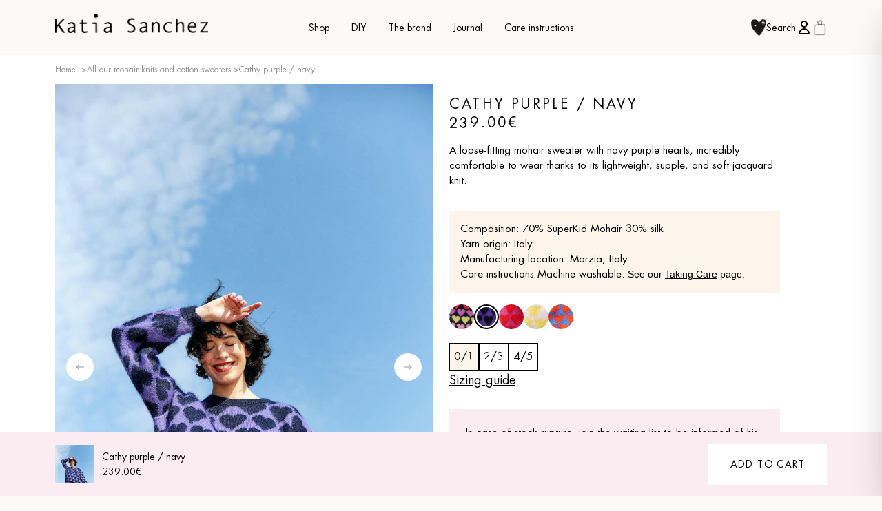

--- FILE ---
content_type: text/html; charset=utf-8
request_url: https://katiasanchez.com/products/cathy-purple-marine
body_size: 32923
content:
<!doctype html>
<html class="no-js" lang="fr">
  <head>
    <meta charset="utf-8">
    <meta http-equiv="X-UA-Compatible" content="IE=edge">
    <meta name="viewport" content="width=device-width,initial-scale=1">
    <link rel="canonical" href="https://katiasanchez.com/products/cathy-purple-marine">
    <link rel="preconnect" href="https://cdn.shopify.com" crossorigin>
    
<link rel="alternate" hreflang="fr" href="https://katiasanchez.com/products/cathy-purple-marine">
    <link rel="alternate" hreflang="en" href="https://en.katiasanchez.com/products/cathy-purple-marine"><link rel="icon" type="image/png" href="//katiasanchez.com/cdn/shop/files/favicon-coeur.png?crop=center&height=32&v=1684610727&width=32"><title>Pull Cathy purple / marine - Pull en mohair</title>

    
      <meta name="description" content="Cathy est un pull en mohair à cœurs marine à la forme loose et tellement agréable à porter grâce à un tricotage jacquard léger, souple et moelleux. Ce pull Katia Sanchez est fabriqué en Italie près de Venise dans un mohair et soie d&#39;une qualité hors norme.">
    

    

<meta property="og:site_name" content="Katia Sanchez">
<meta property="og:url" content="https://katiasanchez.com/products/cathy-purple-marine">
<meta property="og:title" content="Pull Cathy purple / marine - Pull en mohair">
<meta property="og:type" content="product">
<meta property="og:description" content="Cathy est un pull en mohair à cœurs marine à la forme loose et tellement agréable à porter grâce à un tricotage jacquard léger, souple et moelleux. Ce pull Katia Sanchez est fabriqué en Italie près de Venise dans un mohair et soie d&#39;une qualité hors norme."><meta property="og:image" content="http://katiasanchez.com/cdn/shop/files/pull-violet-bleu-femmes-mohair.jpg?v=1685443927">
  <meta property="og:image:secure_url" content="https://katiasanchez.com/cdn/shop/files/pull-violet-bleu-femmes-mohair.jpg?v=1685443927">
  <meta property="og:image:width" content="683">
  <meta property="og:image:height" content="1024"><meta property="og:price:amount" content="239.00">
  <meta property="og:price:currency" content="EUR">

    <script src="//katiasanchez.com/cdn/shop/t/18/assets/global.js?v=108741306321095494931684999775" defer="defer"></script>
    <script src="//katiasanchez.com/cdn/shop/t/18/assets/aptc-bundle.js?v=119716085932340533921684998873" defer="defer"></script>
    <script>window.performance && window.performance.mark && window.performance.mark('shopify.content_for_header.start');</script><meta name="facebook-domain-verification" content="tm0tfrwqfury0lrbbrdne4n77fqimj">
<meta name="google-site-verification" content="JpBy7kDEVgSi_yX93EfSxl5BrCZK1JPE6uFpCDnUvGI">
<meta id="shopify-digital-wallet" name="shopify-digital-wallet" content="/74127769876/digital_wallets/dialog">
<meta name="shopify-checkout-api-token" content="6c29f6dac5662a33cdf5f23bc176f9db">
<meta id="in-context-paypal-metadata" data-shop-id="74127769876" data-venmo-supported="false" data-environment="production" data-locale="fr_FR" data-paypal-v4="true" data-currency="EUR">
<link rel="alternate" type="application/json+oembed" href="https://katiasanchez.com/products/cathy-purple-marine.oembed">
<script async="async" src="/checkouts/internal/preloads.js?locale=fr-FR"></script>
<link rel="preconnect" href="https://shop.app" crossorigin="anonymous">
<script async="async" src="https://shop.app/checkouts/internal/preloads.js?locale=fr-FR&shop_id=74127769876" crossorigin="anonymous"></script>
<script id="apple-pay-shop-capabilities" type="application/json">{"shopId":74127769876,"countryCode":"FR","currencyCode":"EUR","merchantCapabilities":["supports3DS"],"merchantId":"gid:\/\/shopify\/Shop\/74127769876","merchantName":"Katia Sanchez","requiredBillingContactFields":["postalAddress","email","phone"],"requiredShippingContactFields":["postalAddress","email","phone"],"shippingType":"shipping","supportedNetworks":["visa","masterCard","amex","maestro"],"total":{"type":"pending","label":"Katia Sanchez","amount":"1.00"},"shopifyPaymentsEnabled":true,"supportsSubscriptions":true}</script>
<script id="shopify-features" type="application/json">{"accessToken":"6c29f6dac5662a33cdf5f23bc176f9db","betas":["rich-media-storefront-analytics"],"domain":"katiasanchez.com","predictiveSearch":true,"shopId":74127769876,"locale":"fr"}</script>
<script>var Shopify = Shopify || {};
Shopify.shop = "katia-sanchez.myshopify.com";
Shopify.locale = "fr";
Shopify.currency = {"active":"EUR","rate":"1.0"};
Shopify.country = "FR";
Shopify.theme = {"name":"Katia-Sanchez \/ Production","id":148363378964,"schema_name":"Katia Sanchez by Apotech","schema_version":"1.0.0","theme_store_id":null,"role":"main"};
Shopify.theme.handle = "null";
Shopify.theme.style = {"id":null,"handle":null};
Shopify.cdnHost = "katiasanchez.com/cdn";
Shopify.routes = Shopify.routes || {};
Shopify.routes.root = "/";</script>
<script type="module">!function(o){(o.Shopify=o.Shopify||{}).modules=!0}(window);</script>
<script>!function(o){function n(){var o=[];function n(){o.push(Array.prototype.slice.apply(arguments))}return n.q=o,n}var t=o.Shopify=o.Shopify||{};t.loadFeatures=n(),t.autoloadFeatures=n()}(window);</script>
<script>
  window.ShopifyPay = window.ShopifyPay || {};
  window.ShopifyPay.apiHost = "shop.app\/pay";
  window.ShopifyPay.redirectState = null;
</script>
<script id="shop-js-analytics" type="application/json">{"pageType":"product"}</script>
<script defer="defer" async type="module" src="//katiasanchez.com/cdn/shopifycloud/shop-js/modules/v2/client.init-shop-cart-sync_BcDpqI9l.fr.esm.js"></script>
<script defer="defer" async type="module" src="//katiasanchez.com/cdn/shopifycloud/shop-js/modules/v2/chunk.common_a1Rf5Dlz.esm.js"></script>
<script defer="defer" async type="module" src="//katiasanchez.com/cdn/shopifycloud/shop-js/modules/v2/chunk.modal_Djra7sW9.esm.js"></script>
<script type="module">
  await import("//katiasanchez.com/cdn/shopifycloud/shop-js/modules/v2/client.init-shop-cart-sync_BcDpqI9l.fr.esm.js");
await import("//katiasanchez.com/cdn/shopifycloud/shop-js/modules/v2/chunk.common_a1Rf5Dlz.esm.js");
await import("//katiasanchez.com/cdn/shopifycloud/shop-js/modules/v2/chunk.modal_Djra7sW9.esm.js");

  window.Shopify.SignInWithShop?.initShopCartSync?.({"fedCMEnabled":true,"windoidEnabled":true});

</script>
<script>
  window.Shopify = window.Shopify || {};
  if (!window.Shopify.featureAssets) window.Shopify.featureAssets = {};
  window.Shopify.featureAssets['shop-js'] = {"shop-cart-sync":["modules/v2/client.shop-cart-sync_BLrx53Hf.fr.esm.js","modules/v2/chunk.common_a1Rf5Dlz.esm.js","modules/v2/chunk.modal_Djra7sW9.esm.js"],"init-fed-cm":["modules/v2/client.init-fed-cm_C8SUwJ8U.fr.esm.js","modules/v2/chunk.common_a1Rf5Dlz.esm.js","modules/v2/chunk.modal_Djra7sW9.esm.js"],"shop-cash-offers":["modules/v2/client.shop-cash-offers_BBp_MjBM.fr.esm.js","modules/v2/chunk.common_a1Rf5Dlz.esm.js","modules/v2/chunk.modal_Djra7sW9.esm.js"],"shop-login-button":["modules/v2/client.shop-login-button_Dw6kG_iO.fr.esm.js","modules/v2/chunk.common_a1Rf5Dlz.esm.js","modules/v2/chunk.modal_Djra7sW9.esm.js"],"pay-button":["modules/v2/client.pay-button_BJDaAh68.fr.esm.js","modules/v2/chunk.common_a1Rf5Dlz.esm.js","modules/v2/chunk.modal_Djra7sW9.esm.js"],"shop-button":["modules/v2/client.shop-button_DBWL94V3.fr.esm.js","modules/v2/chunk.common_a1Rf5Dlz.esm.js","modules/v2/chunk.modal_Djra7sW9.esm.js"],"avatar":["modules/v2/client.avatar_BTnouDA3.fr.esm.js"],"init-windoid":["modules/v2/client.init-windoid_77FSIiws.fr.esm.js","modules/v2/chunk.common_a1Rf5Dlz.esm.js","modules/v2/chunk.modal_Djra7sW9.esm.js"],"init-shop-for-new-customer-accounts":["modules/v2/client.init-shop-for-new-customer-accounts_QoC3RJm9.fr.esm.js","modules/v2/client.shop-login-button_Dw6kG_iO.fr.esm.js","modules/v2/chunk.common_a1Rf5Dlz.esm.js","modules/v2/chunk.modal_Djra7sW9.esm.js"],"init-shop-email-lookup-coordinator":["modules/v2/client.init-shop-email-lookup-coordinator_D4ioGzPw.fr.esm.js","modules/v2/chunk.common_a1Rf5Dlz.esm.js","modules/v2/chunk.modal_Djra7sW9.esm.js"],"init-shop-cart-sync":["modules/v2/client.init-shop-cart-sync_BcDpqI9l.fr.esm.js","modules/v2/chunk.common_a1Rf5Dlz.esm.js","modules/v2/chunk.modal_Djra7sW9.esm.js"],"shop-toast-manager":["modules/v2/client.shop-toast-manager_B-eIbpHW.fr.esm.js","modules/v2/chunk.common_a1Rf5Dlz.esm.js","modules/v2/chunk.modal_Djra7sW9.esm.js"],"init-customer-accounts":["modules/v2/client.init-customer-accounts_BcBSUbIK.fr.esm.js","modules/v2/client.shop-login-button_Dw6kG_iO.fr.esm.js","modules/v2/chunk.common_a1Rf5Dlz.esm.js","modules/v2/chunk.modal_Djra7sW9.esm.js"],"init-customer-accounts-sign-up":["modules/v2/client.init-customer-accounts-sign-up_DvG__VHD.fr.esm.js","modules/v2/client.shop-login-button_Dw6kG_iO.fr.esm.js","modules/v2/chunk.common_a1Rf5Dlz.esm.js","modules/v2/chunk.modal_Djra7sW9.esm.js"],"shop-follow-button":["modules/v2/client.shop-follow-button_Dnx6fDH9.fr.esm.js","modules/v2/chunk.common_a1Rf5Dlz.esm.js","modules/v2/chunk.modal_Djra7sW9.esm.js"],"checkout-modal":["modules/v2/client.checkout-modal_BDH3MUqJ.fr.esm.js","modules/v2/chunk.common_a1Rf5Dlz.esm.js","modules/v2/chunk.modal_Djra7sW9.esm.js"],"shop-login":["modules/v2/client.shop-login_CV9Paj8R.fr.esm.js","modules/v2/chunk.common_a1Rf5Dlz.esm.js","modules/v2/chunk.modal_Djra7sW9.esm.js"],"lead-capture":["modules/v2/client.lead-capture_DGQOTB4e.fr.esm.js","modules/v2/chunk.common_a1Rf5Dlz.esm.js","modules/v2/chunk.modal_Djra7sW9.esm.js"],"payment-terms":["modules/v2/client.payment-terms_BQYK7nq4.fr.esm.js","modules/v2/chunk.common_a1Rf5Dlz.esm.js","modules/v2/chunk.modal_Djra7sW9.esm.js"]};
</script>
<script>(function() {
  var isLoaded = false;
  function asyncLoad() {
    if (isLoaded) return;
    isLoaded = true;
    var urls = ["https:\/\/static.klaviyo.com\/onsite\/js\/klaviyo.js?company_id=SaUA4E\u0026shop=katia-sanchez.myshopify.com","https:\/\/static.klaviyo.com\/onsite\/js\/klaviyo.js?company_id=SaUA4E\u0026shop=katia-sanchez.myshopify.com","https:\/\/d1564fddzjmdj5.cloudfront.net\/initializercolissimo.js?app_name=happycolissimo\u0026cloud=d1564fddzjmdj5.cloudfront.net\u0026shop=katia-sanchez.myshopify.com","https:\/\/cdn.weglot.com\/weglot_script_tag.js?shop=katia-sanchez.myshopify.com"];
    for (var i = 0; i < urls.length; i++) {
      var s = document.createElement('script');
      s.type = 'text/javascript';
      s.async = true;
      s.src = urls[i];
      var x = document.getElementsByTagName('script')[0];
      x.parentNode.insertBefore(s, x);
    }
  };
  if(window.attachEvent) {
    window.attachEvent('onload', asyncLoad);
  } else {
    window.addEventListener('load', asyncLoad, false);
  }
})();</script>
<script id="__st">var __st={"a":74127769876,"offset":3600,"reqid":"3516faac-4c3c-48cb-8df3-91e2ee4331b9-1769433509","pageurl":"katiasanchez.com\/products\/cathy-purple-marine","u":"a678bb7bc878","p":"product","rtyp":"product","rid":8246678421780};</script>
<script>window.ShopifyPaypalV4VisibilityTracking = true;</script>
<script id="captcha-bootstrap">!function(){'use strict';const t='contact',e='account',n='new_comment',o=[[t,t],['blogs',n],['comments',n],[t,'customer']],c=[[e,'customer_login'],[e,'guest_login'],[e,'recover_customer_password'],[e,'create_customer']],r=t=>t.map((([t,e])=>`form[action*='/${t}']:not([data-nocaptcha='true']) input[name='form_type'][value='${e}']`)).join(','),a=t=>()=>t?[...document.querySelectorAll(t)].map((t=>t.form)):[];function s(){const t=[...o],e=r(t);return a(e)}const i='password',u='form_key',d=['recaptcha-v3-token','g-recaptcha-response','h-captcha-response',i],f=()=>{try{return window.sessionStorage}catch{return}},m='__shopify_v',_=t=>t.elements[u];function p(t,e,n=!1){try{const o=window.sessionStorage,c=JSON.parse(o.getItem(e)),{data:r}=function(t){const{data:e,action:n}=t;return t[m]||n?{data:e,action:n}:{data:t,action:n}}(c);for(const[e,n]of Object.entries(r))t.elements[e]&&(t.elements[e].value=n);n&&o.removeItem(e)}catch(o){console.error('form repopulation failed',{error:o})}}const l='form_type',E='cptcha';function T(t){t.dataset[E]=!0}const w=window,h=w.document,L='Shopify',v='ce_forms',y='captcha';let A=!1;((t,e)=>{const n=(g='f06e6c50-85a8-45c8-87d0-21a2b65856fe',I='https://cdn.shopify.com/shopifycloud/storefront-forms-hcaptcha/ce_storefront_forms_captcha_hcaptcha.v1.5.2.iife.js',D={infoText:'Protégé par hCaptcha',privacyText:'Confidentialité',termsText:'Conditions'},(t,e,n)=>{const o=w[L][v],c=o.bindForm;if(c)return c(t,g,e,D).then(n);var r;o.q.push([[t,g,e,D],n]),r=I,A||(h.body.append(Object.assign(h.createElement('script'),{id:'captcha-provider',async:!0,src:r})),A=!0)});var g,I,D;w[L]=w[L]||{},w[L][v]=w[L][v]||{},w[L][v].q=[],w[L][y]=w[L][y]||{},w[L][y].protect=function(t,e){n(t,void 0,e),T(t)},Object.freeze(w[L][y]),function(t,e,n,w,h,L){const[v,y,A,g]=function(t,e,n){const i=e?o:[],u=t?c:[],d=[...i,...u],f=r(d),m=r(i),_=r(d.filter((([t,e])=>n.includes(e))));return[a(f),a(m),a(_),s()]}(w,h,L),I=t=>{const e=t.target;return e instanceof HTMLFormElement?e:e&&e.form},D=t=>v().includes(t);t.addEventListener('submit',(t=>{const e=I(t);if(!e)return;const n=D(e)&&!e.dataset.hcaptchaBound&&!e.dataset.recaptchaBound,o=_(e),c=g().includes(e)&&(!o||!o.value);(n||c)&&t.preventDefault(),c&&!n&&(function(t){try{if(!f())return;!function(t){const e=f();if(!e)return;const n=_(t);if(!n)return;const o=n.value;o&&e.removeItem(o)}(t);const e=Array.from(Array(32),(()=>Math.random().toString(36)[2])).join('');!function(t,e){_(t)||t.append(Object.assign(document.createElement('input'),{type:'hidden',name:u})),t.elements[u].value=e}(t,e),function(t,e){const n=f();if(!n)return;const o=[...t.querySelectorAll(`input[type='${i}']`)].map((({name:t})=>t)),c=[...d,...o],r={};for(const[a,s]of new FormData(t).entries())c.includes(a)||(r[a]=s);n.setItem(e,JSON.stringify({[m]:1,action:t.action,data:r}))}(t,e)}catch(e){console.error('failed to persist form',e)}}(e),e.submit())}));const S=(t,e)=>{t&&!t.dataset[E]&&(n(t,e.some((e=>e===t))),T(t))};for(const o of['focusin','change'])t.addEventListener(o,(t=>{const e=I(t);D(e)&&S(e,y())}));const B=e.get('form_key'),M=e.get(l),P=B&&M;t.addEventListener('DOMContentLoaded',(()=>{const t=y();if(P)for(const e of t)e.elements[l].value===M&&p(e,B);[...new Set([...A(),...v().filter((t=>'true'===t.dataset.shopifyCaptcha))])].forEach((e=>S(e,t)))}))}(h,new URLSearchParams(w.location.search),n,t,e,['guest_login'])})(!0,!0)}();</script>
<script integrity="sha256-4kQ18oKyAcykRKYeNunJcIwy7WH5gtpwJnB7kiuLZ1E=" data-source-attribution="shopify.loadfeatures" defer="defer" src="//katiasanchez.com/cdn/shopifycloud/storefront/assets/storefront/load_feature-a0a9edcb.js" crossorigin="anonymous"></script>
<script crossorigin="anonymous" defer="defer" src="//katiasanchez.com/cdn/shopifycloud/storefront/assets/shopify_pay/storefront-65b4c6d7.js?v=20250812"></script>
<script data-source-attribution="shopify.dynamic_checkout.dynamic.init">var Shopify=Shopify||{};Shopify.PaymentButton=Shopify.PaymentButton||{isStorefrontPortableWallets:!0,init:function(){window.Shopify.PaymentButton.init=function(){};var t=document.createElement("script");t.src="https://katiasanchez.com/cdn/shopifycloud/portable-wallets/latest/portable-wallets.fr.js",t.type="module",document.head.appendChild(t)}};
</script>
<script data-source-attribution="shopify.dynamic_checkout.buyer_consent">
  function portableWalletsHideBuyerConsent(e){var t=document.getElementById("shopify-buyer-consent"),n=document.getElementById("shopify-subscription-policy-button");t&&n&&(t.classList.add("hidden"),t.setAttribute("aria-hidden","true"),n.removeEventListener("click",e))}function portableWalletsShowBuyerConsent(e){var t=document.getElementById("shopify-buyer-consent"),n=document.getElementById("shopify-subscription-policy-button");t&&n&&(t.classList.remove("hidden"),t.removeAttribute("aria-hidden"),n.addEventListener("click",e))}window.Shopify?.PaymentButton&&(window.Shopify.PaymentButton.hideBuyerConsent=portableWalletsHideBuyerConsent,window.Shopify.PaymentButton.showBuyerConsent=portableWalletsShowBuyerConsent);
</script>
<script data-source-attribution="shopify.dynamic_checkout.cart.bootstrap">document.addEventListener("DOMContentLoaded",(function(){function t(){return document.querySelector("shopify-accelerated-checkout-cart, shopify-accelerated-checkout")}if(t())Shopify.PaymentButton.init();else{new MutationObserver((function(e,n){t()&&(Shopify.PaymentButton.init(),n.disconnect())})).observe(document.body,{childList:!0,subtree:!0})}}));
</script>
<script id='scb4127' type='text/javascript' async='' src='https://katiasanchez.com/cdn/shopifycloud/privacy-banner/storefront-banner.js'></script><link id="shopify-accelerated-checkout-styles" rel="stylesheet" media="screen" href="https://katiasanchez.com/cdn/shopifycloud/portable-wallets/latest/accelerated-checkout-backwards-compat.css" crossorigin="anonymous">
<style id="shopify-accelerated-checkout-cart">
        #shopify-buyer-consent {
  margin-top: 1em;
  display: inline-block;
  width: 100%;
}

#shopify-buyer-consent.hidden {
  display: none;
}

#shopify-subscription-policy-button {
  background: none;
  border: none;
  padding: 0;
  text-decoration: underline;
  font-size: inherit;
  cursor: pointer;
}

#shopify-subscription-policy-button::before {
  box-shadow: none;
}

      </style>
<script id="sections-script" data-sections="header" defer="defer" src="//katiasanchez.com/cdn/shop/t/18/compiled_assets/scripts.js?v=7440"></script>
<script>window.performance && window.performance.mark && window.performance.mark('shopify.content_for_header.end');</script>

    <style data-shopify>
      :root {
        --color_primary: #2A0867;
        --color_secondary: #000;
        --color_body: #FFF;
        --color_background: #FCF9F6;
        --color_disabled: #E6E6E6;
        --color_success: #467453;
        --color_error: #B05447;
        --color_warning: #EA652C;
      }
    </style>

    <style data-shopify>
  @font-face {
    font-family: 'Futura LT Pro';
    src: url("//katiasanchez.com/cdn/shop/t/18/assets/FuturaLTPro-Book.woff2?v=66817686885713878841682577768") format('woff2'),
        url("//katiasanchez.com/cdn/shop/t/18/assets/FuturaLTPro-Book.woff?v=67426806998713568421682577769") format('woff');
    font-weight: normal;
    font-style: normal;
    font-display: swap;
  }

  @font-face {
    font-family: 'Futura LT Pro';
    src: url("//katiasanchez.com/cdn/shop/t/18/assets/FuturaLTPro-BookOblique.woff2?v=122139603945016922851682577774") format('woff2'),
        url("//katiasanchez.com/cdn/shop/t/18/assets/FuturaLTPro-BookOblique.woff?v=54879765471044977721682577770") format('woff');
    font-weight: normal;
    font-style: italic;
    font-display: swap;
  }

  @font-face {
    font-family: 'Futura LT Pro';
    src: url("//katiasanchez.com/cdn/shop/t/18/assets/FuturaLTPro-Medium.woff2?v=110080546905910091501682577768") format('woff2'),
        url("//katiasanchez.com/cdn/shop/t/18/assets/FuturaLTPro-Medium.woff?v=58020437099891944491682577774") format('woff');
    font-weight: 500;
    font-style: normal;
    font-display: swap;
  }

  @font-face {
    font-family: 'Futura LT Pro';
    src: url("//katiasanchez.com/cdn/shop/t/18/assets/FuturaLTPro-MediumOblique.woff2?v=99974286204620395681682577774") format('woff2'),
        url("//katiasanchez.com/cdn/shop/t/18/assets/FuturaLTPro-MediumOblique.woff?v=292451781112957031682577768") format('woff');
    font-weight: 500;
    font-style: italic;
    font-display: swap;
  }

  @font-face {
    font-family: 'Futura LT Pro';
    src: url("//katiasanchez.com/cdn/shop/t/18/assets/FuturaLTPro-Heavy.woff2?v=24979049631473217451682577773") format('woff2'),
        url("//katiasanchez.com/cdn/shop/t/18/assets/FuturaLTPro-Heavy.woff?v=175400515442774344971682577768") format('woff');
    font-weight: 900;
    font-style: normal;
    font-display: swap;
  }

  @font-face {
    font-family: 'Futura LT Pro';
    src: url("//katiasanchez.com/cdn/shop/t/18/assets/FuturaLTPro-HeavyOblique.woff2?v=40414482399569830111682577769") format('woff2'),
        url("//katiasanchez.com/cdn/shop/t/18/assets/FuturaLTPro-HeavyOblique.woff?v=18798690116251496181682577769") format('woff');
    font-weight: 900;
    font-style: italic;
    font-display: swap;
  }

  /* Display default font to trigger font load immediately */
  p {
    font-family: 'Futura LT Pro', sans-serif;
  }
</style>

    <link href="//katiasanchez.com/cdn/shop/t/18/assets/aptc-bundle.css?v=124328223398898497061760519107" rel="stylesheet" type="text/css" media="all" />

    <script>
      document.documentElement.className = document.documentElement.className.replace('no-js', 'js');
      if (Shopify.designMode) {
        document.documentElement.classList.add('shopify-design-mode');
      }
    </script>
  <!-- BEGIN app block: shopify://apps/klaviyo-email-marketing-sms/blocks/klaviyo-onsite-embed/2632fe16-c075-4321-a88b-50b567f42507 -->












  <script async src="https://static.klaviyo.com/onsite/js/SaUA4E/klaviyo.js?company_id=SaUA4E"></script>
  <script>!function(){if(!window.klaviyo){window._klOnsite=window._klOnsite||[];try{window.klaviyo=new Proxy({},{get:function(n,i){return"push"===i?function(){var n;(n=window._klOnsite).push.apply(n,arguments)}:function(){for(var n=arguments.length,o=new Array(n),w=0;w<n;w++)o[w]=arguments[w];var t="function"==typeof o[o.length-1]?o.pop():void 0,e=new Promise((function(n){window._klOnsite.push([i].concat(o,[function(i){t&&t(i),n(i)}]))}));return e}}})}catch(n){window.klaviyo=window.klaviyo||[],window.klaviyo.push=function(){var n;(n=window._klOnsite).push.apply(n,arguments)}}}}();</script>

  
    <script id="viewed_product">
      if (item == null) {
        var _learnq = _learnq || [];

        var MetafieldReviews = null
        var MetafieldYotpoRating = null
        var MetafieldYotpoCount = null
        var MetafieldLooxRating = null
        var MetafieldLooxCount = null
        var okendoProduct = null
        var okendoProductReviewCount = null
        var okendoProductReviewAverageValue = null
        try {
          // The following fields are used for Customer Hub recently viewed in order to add reviews.
          // This information is not part of __kla_viewed. Instead, it is part of __kla_viewed_reviewed_items
          MetafieldReviews = {};
          MetafieldYotpoRating = null
          MetafieldYotpoCount = null
          MetafieldLooxRating = null
          MetafieldLooxCount = null

          okendoProduct = null
          // If the okendo metafield is not legacy, it will error, which then requires the new json formatted data
          if (okendoProduct && 'error' in okendoProduct) {
            okendoProduct = null
          }
          okendoProductReviewCount = okendoProduct ? okendoProduct.reviewCount : null
          okendoProductReviewAverageValue = okendoProduct ? okendoProduct.reviewAverageValue : null
        } catch (error) {
          console.error('Error in Klaviyo onsite reviews tracking:', error);
        }

        var item = {
          Name: "Cathy purple \/ marine",
          ProductID: 8246678421780,
          Categories: ["Pulls en mohair","Shop","Toutes nos mailles en mohair et sweats en coton"],
          ImageURL: "https://katiasanchez.com/cdn/shop/files/pull-violet-bleu-femmes-mohair_grande.jpg?v=1685443927",
          URL: "https://katiasanchez.com/products/cathy-purple-marine",
          Brand: "Katia Sanchez",
          Price: "239.00€",
          Value: "239.00",
          CompareAtPrice: "0.00€"
        };
        _learnq.push(['track', 'Viewed Product', item]);
        _learnq.push(['trackViewedItem', {
          Title: item.Name,
          ItemId: item.ProductID,
          Categories: item.Categories,
          ImageUrl: item.ImageURL,
          Url: item.URL,
          Metadata: {
            Brand: item.Brand,
            Price: item.Price,
            Value: item.Value,
            CompareAtPrice: item.CompareAtPrice
          },
          metafields:{
            reviews: MetafieldReviews,
            yotpo:{
              rating: MetafieldYotpoRating,
              count: MetafieldYotpoCount,
            },
            loox:{
              rating: MetafieldLooxRating,
              count: MetafieldLooxCount,
            },
            okendo: {
              rating: okendoProductReviewAverageValue,
              count: okendoProductReviewCount,
            }
          }
        }]);
      }
    </script>
  




  <script>
    window.klaviyoReviewsProductDesignMode = false
  </script>







<!-- END app block --><link href="https://monorail-edge.shopifysvc.com" rel="dns-prefetch">
<script>(function(){if ("sendBeacon" in navigator && "performance" in window) {try {var session_token_from_headers = performance.getEntriesByType('navigation')[0].serverTiming.find(x => x.name == '_s').description;} catch {var session_token_from_headers = undefined;}var session_cookie_matches = document.cookie.match(/_shopify_s=([^;]*)/);var session_token_from_cookie = session_cookie_matches && session_cookie_matches.length === 2 ? session_cookie_matches[1] : "";var session_token = session_token_from_headers || session_token_from_cookie || "";function handle_abandonment_event(e) {var entries = performance.getEntries().filter(function(entry) {return /monorail-edge.shopifysvc.com/.test(entry.name);});if (!window.abandonment_tracked && entries.length === 0) {window.abandonment_tracked = true;var currentMs = Date.now();var navigation_start = performance.timing.navigationStart;var payload = {shop_id: 74127769876,url: window.location.href,navigation_start,duration: currentMs - navigation_start,session_token,page_type: "product"};window.navigator.sendBeacon("https://monorail-edge.shopifysvc.com/v1/produce", JSON.stringify({schema_id: "online_store_buyer_site_abandonment/1.1",payload: payload,metadata: {event_created_at_ms: currentMs,event_sent_at_ms: currentMs}}));}}window.addEventListener('pagehide', handle_abandonment_event);}}());</script>
<script id="web-pixels-manager-setup">(function e(e,d,r,n,o){if(void 0===o&&(o={}),!Boolean(null===(a=null===(i=window.Shopify)||void 0===i?void 0:i.analytics)||void 0===a?void 0:a.replayQueue)){var i,a;window.Shopify=window.Shopify||{};var t=window.Shopify;t.analytics=t.analytics||{};var s=t.analytics;s.replayQueue=[],s.publish=function(e,d,r){return s.replayQueue.push([e,d,r]),!0};try{self.performance.mark("wpm:start")}catch(e){}var l=function(){var e={modern:/Edge?\/(1{2}[4-9]|1[2-9]\d|[2-9]\d{2}|\d{4,})\.\d+(\.\d+|)|Firefox\/(1{2}[4-9]|1[2-9]\d|[2-9]\d{2}|\d{4,})\.\d+(\.\d+|)|Chrom(ium|e)\/(9{2}|\d{3,})\.\d+(\.\d+|)|(Maci|X1{2}).+ Version\/(15\.\d+|(1[6-9]|[2-9]\d|\d{3,})\.\d+)([,.]\d+|)( \(\w+\)|)( Mobile\/\w+|) Safari\/|Chrome.+OPR\/(9{2}|\d{3,})\.\d+\.\d+|(CPU[ +]OS|iPhone[ +]OS|CPU[ +]iPhone|CPU IPhone OS|CPU iPad OS)[ +]+(15[._]\d+|(1[6-9]|[2-9]\d|\d{3,})[._]\d+)([._]\d+|)|Android:?[ /-](13[3-9]|1[4-9]\d|[2-9]\d{2}|\d{4,})(\.\d+|)(\.\d+|)|Android.+Firefox\/(13[5-9]|1[4-9]\d|[2-9]\d{2}|\d{4,})\.\d+(\.\d+|)|Android.+Chrom(ium|e)\/(13[3-9]|1[4-9]\d|[2-9]\d{2}|\d{4,})\.\d+(\.\d+|)|SamsungBrowser\/([2-9]\d|\d{3,})\.\d+/,legacy:/Edge?\/(1[6-9]|[2-9]\d|\d{3,})\.\d+(\.\d+|)|Firefox\/(5[4-9]|[6-9]\d|\d{3,})\.\d+(\.\d+|)|Chrom(ium|e)\/(5[1-9]|[6-9]\d|\d{3,})\.\d+(\.\d+|)([\d.]+$|.*Safari\/(?![\d.]+ Edge\/[\d.]+$))|(Maci|X1{2}).+ Version\/(10\.\d+|(1[1-9]|[2-9]\d|\d{3,})\.\d+)([,.]\d+|)( \(\w+\)|)( Mobile\/\w+|) Safari\/|Chrome.+OPR\/(3[89]|[4-9]\d|\d{3,})\.\d+\.\d+|(CPU[ +]OS|iPhone[ +]OS|CPU[ +]iPhone|CPU IPhone OS|CPU iPad OS)[ +]+(10[._]\d+|(1[1-9]|[2-9]\d|\d{3,})[._]\d+)([._]\d+|)|Android:?[ /-](13[3-9]|1[4-9]\d|[2-9]\d{2}|\d{4,})(\.\d+|)(\.\d+|)|Mobile Safari.+OPR\/([89]\d|\d{3,})\.\d+\.\d+|Android.+Firefox\/(13[5-9]|1[4-9]\d|[2-9]\d{2}|\d{4,})\.\d+(\.\d+|)|Android.+Chrom(ium|e)\/(13[3-9]|1[4-9]\d|[2-9]\d{2}|\d{4,})\.\d+(\.\d+|)|Android.+(UC? ?Browser|UCWEB|U3)[ /]?(15\.([5-9]|\d{2,})|(1[6-9]|[2-9]\d|\d{3,})\.\d+)\.\d+|SamsungBrowser\/(5\.\d+|([6-9]|\d{2,})\.\d+)|Android.+MQ{2}Browser\/(14(\.(9|\d{2,})|)|(1[5-9]|[2-9]\d|\d{3,})(\.\d+|))(\.\d+|)|K[Aa][Ii]OS\/(3\.\d+|([4-9]|\d{2,})\.\d+)(\.\d+|)/},d=e.modern,r=e.legacy,n=navigator.userAgent;return n.match(d)?"modern":n.match(r)?"legacy":"unknown"}(),u="modern"===l?"modern":"legacy",c=(null!=n?n:{modern:"",legacy:""})[u],f=function(e){return[e.baseUrl,"/wpm","/b",e.hashVersion,"modern"===e.buildTarget?"m":"l",".js"].join("")}({baseUrl:d,hashVersion:r,buildTarget:u}),m=function(e){var d=e.version,r=e.bundleTarget,n=e.surface,o=e.pageUrl,i=e.monorailEndpoint;return{emit:function(e){var a=e.status,t=e.errorMsg,s=(new Date).getTime(),l=JSON.stringify({metadata:{event_sent_at_ms:s},events:[{schema_id:"web_pixels_manager_load/3.1",payload:{version:d,bundle_target:r,page_url:o,status:a,surface:n,error_msg:t},metadata:{event_created_at_ms:s}}]});if(!i)return console&&console.warn&&console.warn("[Web Pixels Manager] No Monorail endpoint provided, skipping logging."),!1;try{return self.navigator.sendBeacon.bind(self.navigator)(i,l)}catch(e){}var u=new XMLHttpRequest;try{return u.open("POST",i,!0),u.setRequestHeader("Content-Type","text/plain"),u.send(l),!0}catch(e){return console&&console.warn&&console.warn("[Web Pixels Manager] Got an unhandled error while logging to Monorail."),!1}}}}({version:r,bundleTarget:l,surface:e.surface,pageUrl:self.location.href,monorailEndpoint:e.monorailEndpoint});try{o.browserTarget=l,function(e){var d=e.src,r=e.async,n=void 0===r||r,o=e.onload,i=e.onerror,a=e.sri,t=e.scriptDataAttributes,s=void 0===t?{}:t,l=document.createElement("script"),u=document.querySelector("head"),c=document.querySelector("body");if(l.async=n,l.src=d,a&&(l.integrity=a,l.crossOrigin="anonymous"),s)for(var f in s)if(Object.prototype.hasOwnProperty.call(s,f))try{l.dataset[f]=s[f]}catch(e){}if(o&&l.addEventListener("load",o),i&&l.addEventListener("error",i),u)u.appendChild(l);else{if(!c)throw new Error("Did not find a head or body element to append the script");c.appendChild(l)}}({src:f,async:!0,onload:function(){if(!function(){var e,d;return Boolean(null===(d=null===(e=window.Shopify)||void 0===e?void 0:e.analytics)||void 0===d?void 0:d.initialized)}()){var d=window.webPixelsManager.init(e)||void 0;if(d){var r=window.Shopify.analytics;r.replayQueue.forEach((function(e){var r=e[0],n=e[1],o=e[2];d.publishCustomEvent(r,n,o)})),r.replayQueue=[],r.publish=d.publishCustomEvent,r.visitor=d.visitor,r.initialized=!0}}},onerror:function(){return m.emit({status:"failed",errorMsg:"".concat(f," has failed to load")})},sri:function(e){var d=/^sha384-[A-Za-z0-9+/=]+$/;return"string"==typeof e&&d.test(e)}(c)?c:"",scriptDataAttributes:o}),m.emit({status:"loading"})}catch(e){m.emit({status:"failed",errorMsg:(null==e?void 0:e.message)||"Unknown error"})}}})({shopId: 74127769876,storefrontBaseUrl: "https://katiasanchez.com",extensionsBaseUrl: "https://extensions.shopifycdn.com/cdn/shopifycloud/web-pixels-manager",monorailEndpoint: "https://monorail-edge.shopifysvc.com/unstable/produce_batch",surface: "storefront-renderer",enabledBetaFlags: ["2dca8a86"],webPixelsConfigList: [{"id":"2071298421","configuration":"{\"accountID\":\"SaUA4E\",\"webPixelConfig\":\"eyJlbmFibGVBZGRlZFRvQ2FydEV2ZW50cyI6IHRydWV9\"}","eventPayloadVersion":"v1","runtimeContext":"STRICT","scriptVersion":"524f6c1ee37bacdca7657a665bdca589","type":"APP","apiClientId":123074,"privacyPurposes":["ANALYTICS","MARKETING"],"dataSharingAdjustments":{"protectedCustomerApprovalScopes":["read_customer_address","read_customer_email","read_customer_name","read_customer_personal_data","read_customer_phone"]}},{"id":"773751060","configuration":"{\"config\":\"{\\\"pixel_id\\\":\\\"G-WHCZGG7VTJ\\\",\\\"target_country\\\":\\\"FR\\\",\\\"gtag_events\\\":[{\\\"type\\\":\\\"begin_checkout\\\",\\\"action_label\\\":\\\"G-WHCZGG7VTJ\\\"},{\\\"type\\\":\\\"search\\\",\\\"action_label\\\":\\\"G-WHCZGG7VTJ\\\"},{\\\"type\\\":\\\"view_item\\\",\\\"action_label\\\":[\\\"G-WHCZGG7VTJ\\\",\\\"MC-MMP0R94W2L\\\"]},{\\\"type\\\":\\\"purchase\\\",\\\"action_label\\\":[\\\"G-WHCZGG7VTJ\\\",\\\"MC-MMP0R94W2L\\\"]},{\\\"type\\\":\\\"page_view\\\",\\\"action_label\\\":[\\\"G-WHCZGG7VTJ\\\",\\\"MC-MMP0R94W2L\\\"]},{\\\"type\\\":\\\"add_payment_info\\\",\\\"action_label\\\":\\\"G-WHCZGG7VTJ\\\"},{\\\"type\\\":\\\"add_to_cart\\\",\\\"action_label\\\":\\\"G-WHCZGG7VTJ\\\"}],\\\"enable_monitoring_mode\\\":false}\"}","eventPayloadVersion":"v1","runtimeContext":"OPEN","scriptVersion":"b2a88bafab3e21179ed38636efcd8a93","type":"APP","apiClientId":1780363,"privacyPurposes":[],"dataSharingAdjustments":{"protectedCustomerApprovalScopes":["read_customer_address","read_customer_email","read_customer_name","read_customer_personal_data","read_customer_phone"]}},{"id":"317161748","configuration":"{\"pixel_id\":\"698253630971005\",\"pixel_type\":\"facebook_pixel\",\"metaapp_system_user_token\":\"-\"}","eventPayloadVersion":"v1","runtimeContext":"OPEN","scriptVersion":"ca16bc87fe92b6042fbaa3acc2fbdaa6","type":"APP","apiClientId":2329312,"privacyPurposes":["ANALYTICS","MARKETING","SALE_OF_DATA"],"dataSharingAdjustments":{"protectedCustomerApprovalScopes":["read_customer_address","read_customer_email","read_customer_name","read_customer_personal_data","read_customer_phone"]}},{"id":"179732756","configuration":"{\"tagID\":\"2614381691294\"}","eventPayloadVersion":"v1","runtimeContext":"STRICT","scriptVersion":"18031546ee651571ed29edbe71a3550b","type":"APP","apiClientId":3009811,"privacyPurposes":["ANALYTICS","MARKETING","SALE_OF_DATA"],"dataSharingAdjustments":{"protectedCustomerApprovalScopes":["read_customer_address","read_customer_email","read_customer_name","read_customer_personal_data","read_customer_phone"]}},{"id":"shopify-app-pixel","configuration":"{}","eventPayloadVersion":"v1","runtimeContext":"STRICT","scriptVersion":"0450","apiClientId":"shopify-pixel","type":"APP","privacyPurposes":["ANALYTICS","MARKETING"]},{"id":"shopify-custom-pixel","eventPayloadVersion":"v1","runtimeContext":"LAX","scriptVersion":"0450","apiClientId":"shopify-pixel","type":"CUSTOM","privacyPurposes":["ANALYTICS","MARKETING"]}],isMerchantRequest: false,initData: {"shop":{"name":"Katia Sanchez","paymentSettings":{"currencyCode":"EUR"},"myshopifyDomain":"katia-sanchez.myshopify.com","countryCode":"FR","storefrontUrl":"https:\/\/katiasanchez.com"},"customer":null,"cart":null,"checkout":null,"productVariants":[{"price":{"amount":239.0,"currencyCode":"EUR"},"product":{"title":"Cathy purple \/ marine","vendor":"Katia Sanchez","id":"8246678421780","untranslatedTitle":"Cathy purple \/ marine","url":"\/products\/cathy-purple-marine","type":"Pull en mohair"},"id":"44960433307924","image":{"src":"\/\/katiasanchez.com\/cdn\/shop\/files\/pull-violet-bleu-femmes-mohair.jpg?v=1685443927"},"sku":"cathy purple\/marine 0\/1","title":"0\/1","untranslatedTitle":"0\/1"},{"price":{"amount":239.0,"currencyCode":"EUR"},"product":{"title":"Cathy purple \/ marine","vendor":"Katia Sanchez","id":"8246678421780","untranslatedTitle":"Cathy purple \/ marine","url":"\/products\/cathy-purple-marine","type":"Pull en mohair"},"id":"44960433340692","image":{"src":"\/\/katiasanchez.com\/cdn\/shop\/files\/pull-violet-bleu-femmes-mohair.jpg?v=1685443927"},"sku":"cathy purple\/marine 2\/3","title":"2\/3","untranslatedTitle":"2\/3"},{"price":{"amount":239.0,"currencyCode":"EUR"},"product":{"title":"Cathy purple \/ marine","vendor":"Katia Sanchez","id":"8246678421780","untranslatedTitle":"Cathy purple \/ marine","url":"\/products\/cathy-purple-marine","type":"Pull en mohair"},"id":"44960433373460","image":{"src":"\/\/katiasanchez.com\/cdn\/shop\/files\/pull-violet-bleu-femmes-mohair.jpg?v=1685443927"},"sku":"cathy purple\/marine 4\/5","title":"4\/5","untranslatedTitle":"4\/5"}],"purchasingCompany":null},},"https://katiasanchez.com/cdn","fcfee988w5aeb613cpc8e4bc33m6693e112",{"modern":"","legacy":""},{"shopId":"74127769876","storefrontBaseUrl":"https:\/\/katiasanchez.com","extensionBaseUrl":"https:\/\/extensions.shopifycdn.com\/cdn\/shopifycloud\/web-pixels-manager","surface":"storefront-renderer","enabledBetaFlags":"[\"2dca8a86\"]","isMerchantRequest":"false","hashVersion":"fcfee988w5aeb613cpc8e4bc33m6693e112","publish":"custom","events":"[[\"page_viewed\",{}],[\"product_viewed\",{\"productVariant\":{\"price\":{\"amount\":239.0,\"currencyCode\":\"EUR\"},\"product\":{\"title\":\"Cathy purple \/ marine\",\"vendor\":\"Katia Sanchez\",\"id\":\"8246678421780\",\"untranslatedTitle\":\"Cathy purple \/ marine\",\"url\":\"\/products\/cathy-purple-marine\",\"type\":\"Pull en mohair\"},\"id\":\"44960433307924\",\"image\":{\"src\":\"\/\/katiasanchez.com\/cdn\/shop\/files\/pull-violet-bleu-femmes-mohair.jpg?v=1685443927\"},\"sku\":\"cathy purple\/marine 0\/1\",\"title\":\"0\/1\",\"untranslatedTitle\":\"0\/1\"}}]]"});</script><script>
  window.ShopifyAnalytics = window.ShopifyAnalytics || {};
  window.ShopifyAnalytics.meta = window.ShopifyAnalytics.meta || {};
  window.ShopifyAnalytics.meta.currency = 'EUR';
  var meta = {"product":{"id":8246678421780,"gid":"gid:\/\/shopify\/Product\/8246678421780","vendor":"Katia Sanchez","type":"Pull en mohair","handle":"cathy-purple-marine","variants":[{"id":44960433307924,"price":23900,"name":"Cathy purple \/ marine - 0\/1","public_title":"0\/1","sku":"cathy purple\/marine 0\/1"},{"id":44960433340692,"price":23900,"name":"Cathy purple \/ marine - 2\/3","public_title":"2\/3","sku":"cathy purple\/marine 2\/3"},{"id":44960433373460,"price":23900,"name":"Cathy purple \/ marine - 4\/5","public_title":"4\/5","sku":"cathy purple\/marine 4\/5"}],"remote":false},"page":{"pageType":"product","resourceType":"product","resourceId":8246678421780,"requestId":"3516faac-4c3c-48cb-8df3-91e2ee4331b9-1769433509"}};
  for (var attr in meta) {
    window.ShopifyAnalytics.meta[attr] = meta[attr];
  }
</script>
<script class="analytics">
  (function () {
    var customDocumentWrite = function(content) {
      var jquery = null;

      if (window.jQuery) {
        jquery = window.jQuery;
      } else if (window.Checkout && window.Checkout.$) {
        jquery = window.Checkout.$;
      }

      if (jquery) {
        jquery('body').append(content);
      }
    };

    var hasLoggedConversion = function(token) {
      if (token) {
        return document.cookie.indexOf('loggedConversion=' + token) !== -1;
      }
      return false;
    }

    var setCookieIfConversion = function(token) {
      if (token) {
        var twoMonthsFromNow = new Date(Date.now());
        twoMonthsFromNow.setMonth(twoMonthsFromNow.getMonth() + 2);

        document.cookie = 'loggedConversion=' + token + '; expires=' + twoMonthsFromNow;
      }
    }

    var trekkie = window.ShopifyAnalytics.lib = window.trekkie = window.trekkie || [];
    if (trekkie.integrations) {
      return;
    }
    trekkie.methods = [
      'identify',
      'page',
      'ready',
      'track',
      'trackForm',
      'trackLink'
    ];
    trekkie.factory = function(method) {
      return function() {
        var args = Array.prototype.slice.call(arguments);
        args.unshift(method);
        trekkie.push(args);
        return trekkie;
      };
    };
    for (var i = 0; i < trekkie.methods.length; i++) {
      var key = trekkie.methods[i];
      trekkie[key] = trekkie.factory(key);
    }
    trekkie.load = function(config) {
      trekkie.config = config || {};
      trekkie.config.initialDocumentCookie = document.cookie;
      var first = document.getElementsByTagName('script')[0];
      var script = document.createElement('script');
      script.type = 'text/javascript';
      script.onerror = function(e) {
        var scriptFallback = document.createElement('script');
        scriptFallback.type = 'text/javascript';
        scriptFallback.onerror = function(error) {
                var Monorail = {
      produce: function produce(monorailDomain, schemaId, payload) {
        var currentMs = new Date().getTime();
        var event = {
          schema_id: schemaId,
          payload: payload,
          metadata: {
            event_created_at_ms: currentMs,
            event_sent_at_ms: currentMs
          }
        };
        return Monorail.sendRequest("https://" + monorailDomain + "/v1/produce", JSON.stringify(event));
      },
      sendRequest: function sendRequest(endpointUrl, payload) {
        // Try the sendBeacon API
        if (window && window.navigator && typeof window.navigator.sendBeacon === 'function' && typeof window.Blob === 'function' && !Monorail.isIos12()) {
          var blobData = new window.Blob([payload], {
            type: 'text/plain'
          });

          if (window.navigator.sendBeacon(endpointUrl, blobData)) {
            return true;
          } // sendBeacon was not successful

        } // XHR beacon

        var xhr = new XMLHttpRequest();

        try {
          xhr.open('POST', endpointUrl);
          xhr.setRequestHeader('Content-Type', 'text/plain');
          xhr.send(payload);
        } catch (e) {
          console.log(e);
        }

        return false;
      },
      isIos12: function isIos12() {
        return window.navigator.userAgent.lastIndexOf('iPhone; CPU iPhone OS 12_') !== -1 || window.navigator.userAgent.lastIndexOf('iPad; CPU OS 12_') !== -1;
      }
    };
    Monorail.produce('monorail-edge.shopifysvc.com',
      'trekkie_storefront_load_errors/1.1',
      {shop_id: 74127769876,
      theme_id: 148363378964,
      app_name: "storefront",
      context_url: window.location.href,
      source_url: "//katiasanchez.com/cdn/s/trekkie.storefront.8d95595f799fbf7e1d32231b9a28fd43b70c67d3.min.js"});

        };
        scriptFallback.async = true;
        scriptFallback.src = '//katiasanchez.com/cdn/s/trekkie.storefront.8d95595f799fbf7e1d32231b9a28fd43b70c67d3.min.js';
        first.parentNode.insertBefore(scriptFallback, first);
      };
      script.async = true;
      script.src = '//katiasanchez.com/cdn/s/trekkie.storefront.8d95595f799fbf7e1d32231b9a28fd43b70c67d3.min.js';
      first.parentNode.insertBefore(script, first);
    };
    trekkie.load(
      {"Trekkie":{"appName":"storefront","development":false,"defaultAttributes":{"shopId":74127769876,"isMerchantRequest":null,"themeId":148363378964,"themeCityHash":"5067769042237199350","contentLanguage":"fr","currency":"EUR","eventMetadataId":"b7e3fcaf-2fef-4fc3-b8ba-cf5306f64d70"},"isServerSideCookieWritingEnabled":true,"monorailRegion":"shop_domain","enabledBetaFlags":["65f19447"]},"Session Attribution":{},"S2S":{"facebookCapiEnabled":true,"source":"trekkie-storefront-renderer","apiClientId":580111}}
    );

    var loaded = false;
    trekkie.ready(function() {
      if (loaded) return;
      loaded = true;

      window.ShopifyAnalytics.lib = window.trekkie;

      var originalDocumentWrite = document.write;
      document.write = customDocumentWrite;
      try { window.ShopifyAnalytics.merchantGoogleAnalytics.call(this); } catch(error) {};
      document.write = originalDocumentWrite;

      window.ShopifyAnalytics.lib.page(null,{"pageType":"product","resourceType":"product","resourceId":8246678421780,"requestId":"3516faac-4c3c-48cb-8df3-91e2ee4331b9-1769433509","shopifyEmitted":true});

      var match = window.location.pathname.match(/checkouts\/(.+)\/(thank_you|post_purchase)/)
      var token = match? match[1]: undefined;
      if (!hasLoggedConversion(token)) {
        setCookieIfConversion(token);
        window.ShopifyAnalytics.lib.track("Viewed Product",{"currency":"EUR","variantId":44960433307924,"productId":8246678421780,"productGid":"gid:\/\/shopify\/Product\/8246678421780","name":"Cathy purple \/ marine - 0\/1","price":"239.00","sku":"cathy purple\/marine 0\/1","brand":"Katia Sanchez","variant":"0\/1","category":"Pull en mohair","nonInteraction":true,"remote":false},undefined,undefined,{"shopifyEmitted":true});
      window.ShopifyAnalytics.lib.track("monorail:\/\/trekkie_storefront_viewed_product\/1.1",{"currency":"EUR","variantId":44960433307924,"productId":8246678421780,"productGid":"gid:\/\/shopify\/Product\/8246678421780","name":"Cathy purple \/ marine - 0\/1","price":"239.00","sku":"cathy purple\/marine 0\/1","brand":"Katia Sanchez","variant":"0\/1","category":"Pull en mohair","nonInteraction":true,"remote":false,"referer":"https:\/\/katiasanchez.com\/products\/cathy-purple-marine"});
      }
    });


        var eventsListenerScript = document.createElement('script');
        eventsListenerScript.async = true;
        eventsListenerScript.src = "//katiasanchez.com/cdn/shopifycloud/storefront/assets/shop_events_listener-3da45d37.js";
        document.getElementsByTagName('head')[0].appendChild(eventsListenerScript);

})();</script>
<script
  defer
  src="https://katiasanchez.com/cdn/shopifycloud/perf-kit/shopify-perf-kit-3.0.4.min.js"
  data-application="storefront-renderer"
  data-shop-id="74127769876"
  data-render-region="gcp-us-east1"
  data-page-type="product"
  data-theme-instance-id="148363378964"
  data-theme-name="Katia Sanchez by Apotech"
  data-theme-version="1.0.0"
  data-monorail-region="shop_domain"
  data-resource-timing-sampling-rate="10"
  data-shs="true"
  data-shs-beacon="true"
  data-shs-export-with-fetch="true"
  data-shs-logs-sample-rate="1"
  data-shs-beacon-endpoint="https://katiasanchez.com/api/collect"
></script>
</head>

  

  <body class="bg-[#FCF9F6]">
    <div id="shopify-section-cart-drawer" class="shopify-section"><script src="//katiasanchez.com/cdn/shop/t/18/assets/cart-drawer.js?v=154796143390399173441682577774" defer="defer"></script>

<style data-shopify>
  #cart-drawer .card-drawer-container {
    transition: transform 0.4s cubic-bezier(0.65, 0.05, 0.36, 1);
    transform: translateX(100%);
    overflow: hidden;
  }

  #cart-drawer.active .card-drawer-container {
    overflow: visible;
    transform: translateX(0);
    transition: transform 0.4s cubic-bezier(0.65, 0.05, 0.36, 1);
  }

  #cart-drawer .overlay {
    opacity: 0;
    visibility: hidden;
    transition: opacity 0.3s ease-in, visibility 0.3s ease-in;
  }

  #cart-drawer.active .overlay {
    opacity: 1;
    visibility: visible;
  }

  cart-drawer-quantity-input input[type='number'] {
    -moz-appearance: textfield;
  }

  cart-drawer-quantity-input input::-webkit-outer-spin-button,
  cart-drawer-quantity-input input::-webkit-inner-spin-button {
    -webkit-appearance: none;
    margin: 0;
  }
</style>

<cart-drawer data-section-id="cart-drawer">
  <div
    id="cart-drawer"
    class=""
  >
    
      <div
        class="overlay fixed z-[90] inset-0"
        style="background: rgba(0, 0, 0, 0.5);"
        cart-drawer-close
      ></div>
    
    <div
      class="card-drawer-container fixed z-[100] right-0 top-0 bottom-0 w-screen md:max-w-lg flex flex-col shadow-2xl"
      style="background: #ffffff;"
    ><div class="py-4 px-4 flex justify-between items-center border-b border-[#DEDEDE]">
        <p class="typo-body  m-0">
          Votre Panier
        </p>
        <div class="flex" cart-drawer-close role="button">
          <svg
  class="w-4 h-4 "
  style=""
  xmlns="http://www.w3.org/2000/svg"
  aria-hidden="true"
  focusable="false"
  role="presentation"
  fill="none"
  viewBox="0 0 18 17"
>
  <path d="M.865 15.978a.5.5 0 00.707.707l7.433-7.431 7.579 7.282a.501.501 0 00.846-.37.5.5 0 00-.153-.351L9.712 8.546l7.417-7.416a.5.5 0 10-.707-.708L8.991 7.853 1.413.573a.5.5 0 10-.693.72l7.563 7.268-7.418 7.417z" fill="currentColor">
</svg>

        </div>
      </div><div class="overflow-hidden grow">
        <form action="/cart" class="h-full overflow-y-auto overflow-x-hidden" method="post" id="cart">
          <div
            id="cart-drawer-line-items"
            class="h-full pb-4 md:pb-8 flex flex-col gap-y-4 md:gap-y-8"
          >
              <div class="h-full flex items-center justify-center">
                <p class="typo-body ">Votre panier est vide</p>
              </div>
            
          </div>
        </form>
      </div><div class="border-b border-[#DEDEDE] mb-3"></div>
      <div
        id="cart-drawer-footer"
        class="mt-2 pb-8 md:pb-10 px-3 md:px-5"
      >
        <div class="flex justify-between typo-body">
          <p class="m-0">TOTAL</p>
          <p class="m-0">0.00€</p>
        </div>
        
        
        
        <button
          type="submit"
          id="checkout"
          class="button button-add-to-cart w-full mt-10 flex gap-x-1"
          name="checkout"
          
            disabled
          
          form="cart"
        >
          <span>Commander</span>
        </button>
      </div>
    </div>
  </div>
</cart-drawer>

<script>
  window.routes = window.routes || {};
  window.routes.cart_url = window.routes.cart_url || '/cart';
  window.routes.cart_add_url = window.routes.cart_add_url || '/cart/add';
  window.routes.cart_change_url = window.routes.cart_change_url || '/cart/change';
  window.routes.cart_update_url = window.routes.cart_update_url || '/cart/update';
</script>


</div>
    <div id="shopify-section-announcement-bar" class="shopify-section">



</div>
    <div id="shopify-section-header" class="shopify-section z-10">

<script src="//katiasanchez.com/cdn/shop/t/18/assets/cart-counter.js?v=103180218665535009921682577769" defer="defer"></script>

<style>
  #shopify-section-header.animate {
    -webkit-transition: -webkit-transform 0.3s ease-out;
    transition: -webkit-transform 0.3s ease-out;
    -o-transition: transform 0.3s ease-out;
    transition: transform 0.3s ease-out;
    transition: transform 0.3s ease-out, -webkit-transform 0.3s ease-out;
  }

  #shopify-section-header.header-hidden {
    -webkit-transform: translateY(-100%);
    -ms-transform: translateY(-100%);
    transform: translateY(-100%);
  }

  #shopify-section-header.header-sticky {
    position: sticky;
    top: 0;
  }
</style>








<sticky-header class="relative">
  <div class="bg-background">
    <div class="section-container grid grid-cols-[1fr,auto,1fr] h-[--header-height]"><div class="lg:hidden flex items-center gap-x-3">
        <div class="w-5">
          <details-disclosure>
            <details accordion-anim x-anim>
              <summary class="w-5 h-5">
                <svg
  class="w-full h-full header-text-color"
  style=""
  xmlns="http://www.w3.org/2000/svg"
  aria-hidden="true"
  focusable="false"
  role="presentation"
  fill="none"
  viewBox="0 0 18 16"
>
  <path d="M1 .5a.5.5 0 100 1h15.71a.5.5 0 000-1H1zM.5 8a.5.5 0 01.5-.5h15.71a.5.5 0 010 1H1A.5.5 0 01.5 8zm0 7a.5.5 0 01.5-.5h15.71a.5.5 0 010 1H1a.5.5 0 01-.5-.5z" fill="currentColor">
</svg>

              </summary>
              
              

<div details-content class="fixed left-0 top-0 w-screen sm:max-w-xl h-screen z-20 bg-background flex flex-col shadow">
  
  <div class="grid grid-cols-[1fr,auto,1fr] h-[--header-height] px-4 justify-end">
    
    <div></div>
    
    <div class="flex justify-center items-center">
      
        <img src="//katiasanchez.com/cdn/shop/files/katia_sanchez-logo.png?v=1684330663&amp;width=800" alt="Katia Sanchez logo" srcset="//katiasanchez.com/cdn/shop/files/katia_sanchez-logo.png?v=1684330663&amp;width=352 352w, //katiasanchez.com/cdn/shop/files/katia_sanchez-logo.png?v=1684330663&amp;width=800 800w" width="800" height="101" loading="lazy" class="h-5 w-auto">
      
    </div><div close-details class="flex flex-1 flex-shrink-0 items-center justify-end">
      <div class="w-4 h-4">
        <svg
  class="w-full h-full text-black"
  style=""
  xmlns="http://www.w3.org/2000/svg"
  aria-hidden="true"
  focusable="false"
  role="presentation"
  fill="none"
  viewBox="0 0 18 17"
>
  <path d="M.865 15.978a.5.5 0 00.707.707l7.433-7.431 7.579 7.282a.501.501 0 00.846-.37.5.5 0 00-.153-.351L9.712 8.546l7.417-7.416a.5.5 0 10-.707-.708L8.991 7.853 1.413.573a.5.5 0 10-.693.72l7.563 7.268-7.418 7.417z" fill="currentColor">
</svg>

      </div>
    </div>
  </div>
  
  <div class="h-full flex flex-col justify-between px-5 overflow-y-auto">
    <div class="py-14">
      <div class="flex flex-col gap-y-5">
        
          
            <details class="group/submenu" accordion-anim>
              <summary class="flex justify-between items-center">
                <div class="font-sans font-normal text-[1.0625rem]">
                  Shop
                </div>
                <svg class="h-3 w-3 group-open/submenu:rotate-90 transition" width="8" height="14" viewBox="0 0 8 14" fill="none" xmlns="http://www.w3.org/2000/svg">
  <path d="M1.20594 1.31339e-06L8 7L1.20594 14L-8.45052e-07 12.7575L5.58811 7L1.61622e-07 1.2425L1.20594 1.31339e-06Z" fill="currentColor"/>
</svg>

              </summary>
              <div details-content class="pl-5">
                <div class="flex flex-col gap-y-4 mt-4">
  
    <a
      href="/collections/eshop"
      class="font-sans font-normal text-[.9375rem]"
    >
      Toutes nos mailles
    </a>
  
    <a
      href="/collections/pulls-en-mohair"
      class="font-sans font-normal text-[.9375rem]"
    >
      Les pulls en mohair
    </a>
  
    <a
      href="/collections/gilets-en-mohair"
      class="font-sans font-normal text-[.9375rem]"
    >
      Les gilets en mohair
    </a>
  
    <a
      href="/collections/accessoires"
      class="font-sans font-normal text-[.9375rem]"
    >
      Accessoires en mohair
    </a>
  
    <a
      href="/collections/les-kika"
      class="font-sans font-normal text-[.9375rem]"
    >
      Les pulls Kika
    </a>
  
    <a
      href="/collections/jour-joyeux"
      class="font-sans font-normal text-[.9375rem]"
    >
      Pulls blancs pour Jour Joyeux
    </a>
  
    <a
      href="/collections/sweats-et-t-shirts-en-coton"
      class="font-sans font-normal text-[.9375rem]"
    >
      Sweats et t-shirts en coton
    </a>
  
    <a
      href="/products/carte-cadeau"
      class="font-sans font-normal text-[.9375rem]"
    >
      Carte cadeau
    </a>
  
    <a
      href="https://secondemain.katiasanchez.com/"
      class="font-sans font-normal text-[.9375rem]"
    >
      Seconde main
    </a>
  
</div>

              </div>
            </details>
          
        
          
            <details class="group/submenu" accordion-anim>
              <summary class="flex justify-between items-center">
                <div class="font-sans font-normal text-[1.0625rem]">
                  Joie de faire
                </div>
                <svg class="h-3 w-3 group-open/submenu:rotate-90 transition" width="8" height="14" viewBox="0 0 8 14" fill="none" xmlns="http://www.w3.org/2000/svg">
  <path d="M1.20594 1.31339e-06L8 7L1.20594 14L-8.45052e-07 12.7575L5.58811 7L1.61622e-07 1.2425L1.20594 1.31339e-06Z" fill="currentColor"/>
</svg>

              </summary>
              <div details-content class="pl-5">
                <div class="flex flex-col gap-y-4 mt-4">
  
    <a
      href="/collections/patrons-pelotes"
      class="font-sans font-normal text-[.9375rem]"
    >
      Patron + pelotes
    </a>
  
    <a
      href="/collections/patrons"
      class="font-sans font-normal text-[.9375rem]"
    >
      Patrons
    </a>
  
    <a
      href="/collections/pelotes"
      class="font-sans font-normal text-[.9375rem]"
    >
      Pelotes
    </a>
  
    <a
      href="/collections/ateliers"
      class="font-sans font-normal text-[.9375rem]"
    >
      Ateliers
    </a>
  
    <a
      href="/products/carte-cadeau"
      class="font-sans font-normal text-[.9375rem]"
    >
      Carte cadeau
    </a>
  
</div>

              </div>
            </details>
          
        
          
            <details class="group/submenu" accordion-anim>
              <summary class="flex justify-between items-center">
                <div class="font-sans font-normal text-[1.0625rem]">
                  La marque
                </div>
                <svg class="h-3 w-3 group-open/submenu:rotate-90 transition" width="8" height="14" viewBox="0 0 8 14" fill="none" xmlns="http://www.w3.org/2000/svg">
  <path d="M1.20594 1.31339e-06L8 7L1.20594 14L-8.45052e-07 12.7575L5.58811 7L1.61622e-07 1.2425L1.20594 1.31339e-06Z" fill="currentColor"/>
</svg>

              </summary>
              <div details-content class="pl-5">
                <div class="flex flex-col gap-y-4 mt-4">
  
    <a
      href="/pages/mon-histoire"
      class="font-sans font-normal text-[.9375rem]"
    >
      Mon histoire et ma démarche
    </a>
  
    <a
      href="/pages/la-precommande"
      class="font-sans font-normal text-[.9375rem]"
    >
      La précommande
    </a>
  
    <a
      href="/pages/la-fabrique-de-marzia"
      class="font-sans font-normal text-[.9375rem]"
    >
      La fabrique de Marzia
    </a>
  
    <a
      href="/pages/le-mohair"
      class="font-sans font-normal text-[.9375rem]"
    >
      Le mohair et soie
    </a>
  
    <a
      href="/pages/entretien"
      class="font-sans font-normal text-[.9375rem]"
    >
      Prendre soin de son pull
    </a>
  
</div>

              </div>
            </details>
          
        
          
            <details class="group/submenu" accordion-anim>
              <summary class="flex justify-between items-center">
                <div class="font-sans font-normal text-[1.0625rem]">
                  Journal
                </div>
                <svg class="h-3 w-3 group-open/submenu:rotate-90 transition" width="8" height="14" viewBox="0 0 8 14" fill="none" xmlns="http://www.w3.org/2000/svg">
  <path d="M1.20594 1.31339e-06L8 7L1.20594 14L-8.45052e-07 12.7575L5.58811 7L1.61622e-07 1.2425L1.20594 1.31339e-06Z" fill="currentColor"/>
</svg>

              </summary>
              <div details-content class="pl-5">
                <div class="flex flex-col gap-y-4 mt-4">
  
    <a
      href="/blogs/le-journal/tagged/fabrication"
      class="font-sans font-normal text-[.9375rem]"
    >
      Fabrication
    </a>
  
    <a
      href="https://katiasanchez.com/blogs/le-journal/tagged/nos-shootings-et-videos"
      class="font-sans font-normal text-[.9375rem]"
    >
      Nos shootings et vidéos
    </a>
  
    <a
      href="/pages/nos-tutos-tricots"
      class="font-sans font-normal text-[.9375rem]"
    >
      Nos tutos tricots
    </a>
  
    <a
      href="/pages/nos-tutos-diy"
      class="font-sans font-normal text-[.9375rem]"
    >
      Nos tutos DIY
    </a>
  
</div>

              </div>
            </details>
          
        
          
            <a
              href="/pages/entretien"
              class="font-sans font-normal text-[1.0625rem]"
            >
              Prendre soin de son pull
            </a>
          
        
      </div>
    </div>
    <div class="py-9 flex flex-col gap-y-7">
      
        <form method="post" action="/contact#contact_form" id="contact_form" accept-charset="UTF-8" class="w-full"><input type="hidden" name="form_type" value="customer" /><input type="hidden" name="utf8" value="✓" />
          
            <div class="typo-body-large text-[#B5A290] mb-4">
              <p>Dates de précommandes, goodies,<br/>et bonnes ondes c'est ici...</p>
            </div>
          
          <input type="hidden" name="contact[tags]" value="newsletter">
          
          <div class="flex flex-row mb-3 bg-white h-14">
            <input
              type="email"
              placeholder="E-mail"
              name="contact[email]"
              value=""
              class="unstyled h-auto w-full px-6"
              required
            >
            <button class="h-auto px-4 flex items-center justify-center">
              <svg class="text-black w-4 h-4" width="16" height="16" viewBox="0 0 16 16" fill="none" xmlns="http://www.w3.org/2000/svg">
  <path d="M1.74989 9.25001L11.2374 9.25001L7.11238 13.3625C6.87701 13.5979 6.74477 13.9171 6.74477 14.25C6.74477 14.5829 6.87701 14.9021 7.11238 15.1375C7.34776 15.3729 7.66701 15.5051 7.99989 15.5051C8.33276 15.5051 8.65201 15.3729 8.88739 15.1375L15.1374 8.88751C15.2512 8.76863 15.3404 8.62845 15.3999 8.47501C15.5249 8.17069 15.5249 7.82934 15.3999 7.52501C15.3404 7.37157 15.2512 7.23139 15.1374 7.11251L8.88739 0.862514C8.77118 0.745353 8.63293 0.652358 8.48061 0.588897C8.32828 0.525436 8.1649 0.492765 7.99989 0.492765C7.83487 0.492765 7.67149 0.525436 7.51917 0.588897C7.36684 0.652358 7.22859 0.745353 7.11239 0.862514C6.99523 0.978717 6.90223 1.11697 6.83877 1.26929C6.77531 1.42161 6.74264 1.585 6.74264 1.75001C6.74264 1.91503 6.77531 2.07841 6.83877 2.23073C6.90223 2.38306 6.99523 2.52131 7.11239 2.63751L11.2374 6.75001L1.74989 6.75001C1.41837 6.75001 1.10042 6.88171 0.866002 7.11613C0.631582 7.35055 0.499886 7.66849 0.499886 8.00001C0.499886 8.33153 0.631582 8.64947 0.866002 8.88389C1.10042 9.11831 1.41837 9.25001 1.74989 9.25001Z" fill="currentColor"/>
</svg>

            </button>
          </div>
        </form>
      
      



<ul class="flex items-center gap-x-5" role="list"><li class="">
      <a href="https://www.facebook.com/KatiaSanchezParis/" target="_blank" aria-label="facebook"><svg
  class="h-5"
  style=""
  aria-hidden="true"
  focusable="false"
  role="presentation"
  viewBox="0 0 18 18"
>
  <path fill="currentColor" d="M16.42.61c.27 0 .5.1.69.28.19.2.28.42.28.7v15.44c0 .27-.1.5-.28.69a.94.94 0 01-.7.28h-4.39v-6.7h2.25l.31-2.65h-2.56v-1.7c0-.4.1-.72.28-.93.18-.2.5-.32 1-.32h1.37V3.35c-.6-.06-1.27-.1-2.01-.1-1.01 0-1.83.3-2.45.9-.62.6-.93 1.44-.93 2.53v1.97H7.04v2.65h2.24V18H.98c-.28 0-.5-.1-.7-.28a.94.94 0 01-.28-.7V1.59c0-.27.1-.5.28-.69a.94.94 0 01.7-.28h15.44z">
</svg>
</a>
    </li><li class="">
      <a href="https://www.instagram.com/katiasanchezparis/" target="_blank" aria-label="instagram"><svg
  class="h-5"
  style=""
  aria-hidden="true"
  focusable="false"
  role="presentation"
  viewBox="0 0 18 18"
>
  <path fill="currentColor" d="M8.77 1.58c2.34 0 2.62.01 3.54.05.86.04 1.32.18 1.63.3.41.17.7.35 1.01.66.3.3.5.6.65 1 .12.32.27.78.3 1.64.05.92.06 1.2.06 3.54s-.01 2.62-.05 3.54a4.79 4.79 0 01-.3 1.63c-.17.41-.35.7-.66 1.01-.3.3-.6.5-1.01.66-.31.12-.77.26-1.63.3-.92.04-1.2.05-3.54.05s-2.62 0-3.55-.05a4.79 4.79 0 01-1.62-.3c-.42-.16-.7-.35-1.01-.66-.31-.3-.5-.6-.66-1a4.87 4.87 0 01-.3-1.64c-.04-.92-.05-1.2-.05-3.54s0-2.62.05-3.54c.04-.86.18-1.32.3-1.63.16-.41.35-.7.66-1.01.3-.3.6-.5 1-.65.32-.12.78-.27 1.63-.3.93-.05 1.2-.06 3.55-.06zm0-1.58C6.39 0 6.09.01 5.15.05c-.93.04-1.57.2-2.13.4-.57.23-1.06.54-1.55 1.02C1 1.96.7 2.45.46 3.02c-.22.56-.37 1.2-.4 2.13C0 6.1 0 6.4 0 8.77s.01 2.68.05 3.61c.04.94.2 1.57.4 2.13.23.58.54 1.07 1.02 1.56.49.48.98.78 1.55 1.01.56.22 1.2.37 2.13.4.94.05 1.24.06 3.62.06 2.39 0 2.68-.01 3.62-.05.93-.04 1.57-.2 2.13-.41a4.27 4.27 0 001.55-1.01c.49-.49.79-.98 1.01-1.56.22-.55.37-1.19.41-2.13.04-.93.05-1.23.05-3.61 0-2.39 0-2.68-.05-3.62a6.47 6.47 0 00-.4-2.13 4.27 4.27 0 00-1.02-1.55A4.35 4.35 0 0014.52.46a6.43 6.43 0 00-2.13-.41A69 69 0 008.77 0z"/>
  <path fill="currentColor" d="M8.8 4a4.5 4.5 0 100 9 4.5 4.5 0 000-9zm0 7.43a2.92 2.92 0 110-5.85 2.92 2.92 0 010 5.85zM13.43 5a1.05 1.05 0 100-2.1 1.05 1.05 0 000 2.1z">
</svg>
</a>
    </li><li class="">
      <a href="https://www.youtube.com/@katia-sanchez" target="_blank" aria-label="youtube"><svg
  class="h-5"
  style=""
  aria-hidden="true"
  focusable="false"
  role="presentation"
  viewBox="0 0 100 70"
>
  <path d="M98 11c2 7.7 2 24 2 24s0 16.3-2 24a12.5 12.5 0 01-9 9c-7.7 2-39 2-39 2s-31.3 0-39-2a12.5 12.5 0 01-9-9c-2-7.7-2-24-2-24s0-16.3 2-24c1.2-4.4 4.6-7.8 9-9 7.7-2 39-2 39-2s31.3 0 39 2c4.4 1.2 7.8 4.6 9 9zM40 50l26-15-26-15v30z" fill="currentColor">
</svg>
</a>
    </li></ul>

    </div>
  </div>
</div>

            </details>
          </details-disclosure>
        </div>
        
          <details class="search-details lg:hidden">
            <summary class="flex">
              <svg
  class="w-auto h-5 lg:h-6 text-extra2"
  style=""
  xmlns="http://www.w3.org/2000/svg"
  fill="none"
  viewBox="0 0 24 24"
  stroke="currentColor"
  stroke-width="2"
>
  <path stroke-linecap="round" stroke-linejoin="round" d="M21 21l-6-6m2-5a7 7 0 11-14 0 7 7 0 0114 0z" />
</svg>

            </summary>
            <div class="absolute z-10 top-full left-0 right-0 bg-background">
  <div class="section-container lg:px-32 py-4 lg:py-10 flex">
    <form action="/search" method="get" role="search" class="w-full m-0 p-0">
      <div class="relative h-11 w-full">
        <input type="hidden" name="type" value="product">
        <input
          class="w-full h-full px-3"
          type="search"
          name="q"
          placeholder="Rechercher"
        >
        <div class="absolute top-0 right-0 h-full flex items-center px-2">
          <button class="bg-transparent h-auto w-auto" type="submit">
            <svg
  class="w-4 h-4 text-black"
  style=""
  xmlns="http://www.w3.org/2000/svg"
  fill="none"
  viewBox="0 0 24 24"
  stroke="currentColor"
  stroke-width="2"
>
  <path stroke-linecap="round" stroke-linejoin="round" d="M21 21l-6-6m2-5a7 7 0 11-14 0 7 7 0 0114 0z" />
</svg>

          </button>
        </div>
      </div>
    </form>
    <div
      class="flex items-center ml-4"
      role="button"
      data-action="close-details"
    >
      <svg
  class="w-4 h-4 text-black"
  style=""
  xmlns="http://www.w3.org/2000/svg"
  aria-hidden="true"
  focusable="false"
  role="presentation"
  fill="none"
  viewBox="0 0 18 17"
>
  <path d="M.865 15.978a.5.5 0 00.707.707l7.433-7.431 7.579 7.282a.501.501 0 00.846-.37.5.5 0 00-.153-.351L9.712 8.546l7.417-7.416a.5.5 0 10-.707-.708L8.991 7.853 1.413.573a.5.5 0 10-.693.72l7.563 7.268-7.418 7.417z" fill="currentColor">
</svg>

    </div>
  </div>
</div>

          </details>
        
      </div><div class="flex items-center max-lg:justify-center ">
        <a href="/" class="h-5 md:h-7 w-auto">
          
            <img src="//katiasanchez.com/cdn/shop/files/katia_sanchez-logo.png?v=1684330663&amp;width=800" alt="Katia Sanchez logo" srcset="//katiasanchez.com/cdn/shop/files/katia_sanchez-logo.png?v=1684330663&amp;width=352 352w, //katiasanchez.com/cdn/shop/files/katia_sanchez-logo.png?v=1684330663&amp;width=800 800w" width="800" height="101" loading="eager" class="h-full w-auto relative bottom-1 lg:bottom-1.5">
          
        </a>
      </div><div class="hidden lg:flex justify-left w-full ">
        
        <div class=" flex items-center">
  
    <div class="group px-4 py-1 first-of-type:pl-0 last-of-type:pr-0">
      <a
        href="/collections/eshop"
        class="typo-body-small cursor-pointer"
      >
        Shop
      </a>
      
        <div class="hidden group-hover:flex group-hover:z-20 absolute top-[calc(var(--header-height)*0.6)] left-0 right-0 pt-[calc(var(--header-height)*0.4)]">
  <div class="w-full flex gap-x-8 2xl:gap-x-16 justify-between bg-background pt-5 pb-7 px-14 overflow-hidden max-w-2xl mx-auto"><div class="flex flex-col gap-y-1">
      
        <a
          class="typo-body-small w-fit whitespace-nowrap"
          href="/collections/eshop"
        >
          Toutes nos mailles
        </a>
      
        <a
          class="typo-body-small w-fit whitespace-nowrap"
          href="/collections/pulls-en-mohair"
        >
          Les pulls en mohair
        </a>
      
        <a
          class="typo-body-small w-fit whitespace-nowrap"
          href="/collections/gilets-en-mohair"
        >
          Les gilets en mohair
        </a>
      
        <a
          class="typo-body-small w-fit whitespace-nowrap"
          href="/collections/accessoires"
        >
          Accessoires en mohair
        </a>
      
        <a
          class="typo-body-small w-fit whitespace-nowrap"
          href="/collections/les-kika"
        >
          Les pulls Kika
        </a>
      
        <a
          class="typo-body-small w-fit whitespace-nowrap"
          href="/collections/jour-joyeux"
        >
          Pulls blancs pour Jour Joyeux
        </a>
      
        <a
          class="typo-body-small w-fit whitespace-nowrap"
          href="/collections/sweats-et-t-shirts-en-coton"
        >
          Sweats et t-shirts en coton
        </a>
      
        <a
          class="typo-body-small w-fit whitespace-nowrap"
          href="/products/carte-cadeau"
        >
          Carte cadeau
        </a>
      
        <a
          class="typo-body-small w-fit whitespace-nowrap"
          href="https://secondemain.katiasanchez.com/"
        >
          Seconde main
        </a>
      
    </div><div>
      
    </div>
  </div>
</div>

      
    </div>
  
    <div class="group px-4 py-1 first-of-type:pl-0 last-of-type:pr-0">
      <a
        href="/collections/patrons-pelotes"
        class="typo-body-small cursor-pointer"
      >
        Joie de faire
      </a>
      
        <div class="hidden group-hover:flex group-hover:z-20 absolute top-[calc(var(--header-height)*0.6)] left-0 right-0 pt-[calc(var(--header-height)*0.4)]">
  <div class="w-full flex gap-x-8 2xl:gap-x-16 justify-between bg-background pt-5 pb-7 px-14 overflow-hidden max-w-2xl mx-auto"><div class="flex flex-col gap-y-1">
      
        <a
          class="typo-body-small w-fit whitespace-nowrap"
          href="/collections/patrons-pelotes"
        >
          Patron + pelotes
        </a>
      
        <a
          class="typo-body-small w-fit whitespace-nowrap"
          href="/collections/patrons"
        >
          Patrons
        </a>
      
        <a
          class="typo-body-small w-fit whitespace-nowrap"
          href="/collections/pelotes"
        >
          Pelotes
        </a>
      
        <a
          class="typo-body-small w-fit whitespace-nowrap"
          href="/collections/ateliers"
        >
          Ateliers
        </a>
      
        <a
          class="typo-body-small w-fit whitespace-nowrap"
          href="/products/carte-cadeau"
        >
          Carte cadeau
        </a>
      
    </div><div>
      
    </div>
  </div>
</div>

      
    </div>
  
    <div class="group px-4 py-1 first-of-type:pl-0 last-of-type:pr-0">
      <a
        href="/pages/mon-histoire"
        class="typo-body-small cursor-pointer"
      >
        La marque
      </a>
      
        <div class="hidden group-hover:flex group-hover:z-20 absolute top-[calc(var(--header-height)*0.6)] left-0 right-0 pt-[calc(var(--header-height)*0.4)]">
  <div class="w-full flex gap-x-8 2xl:gap-x-16 justify-between bg-background pt-5 pb-7 px-14 overflow-hidden max-w-2xl mx-auto"><div class="flex flex-col gap-y-1">
      
        <a
          class="typo-body-small w-fit whitespace-nowrap"
          href="/pages/mon-histoire"
        >
          Mon histoire et ma démarche
        </a>
      
        <a
          class="typo-body-small w-fit whitespace-nowrap"
          href="/pages/la-precommande"
        >
          La précommande
        </a>
      
        <a
          class="typo-body-small w-fit whitespace-nowrap"
          href="/pages/la-fabrique-de-marzia"
        >
          La fabrique de Marzia
        </a>
      
        <a
          class="typo-body-small w-fit whitespace-nowrap"
          href="/pages/le-mohair"
        >
          Le mohair et soie
        </a>
      
        <a
          class="typo-body-small w-fit whitespace-nowrap"
          href="/pages/entretien"
        >
          Prendre soin de son pull
        </a>
      
    </div><div>
      
    </div>
  </div>
</div>

      
    </div>
  
    <div class="group px-4 py-1 first-of-type:pl-0 last-of-type:pr-0">
      <a
        href="/blogs/le-journal"
        class="typo-body-small cursor-pointer"
      >
        Journal
      </a>
      
        <div class="hidden group-hover:flex group-hover:z-20 absolute top-[calc(var(--header-height)*0.6)] left-0 right-0 pt-[calc(var(--header-height)*0.4)]">
  <div class="w-full flex gap-x-8 2xl:gap-x-16 justify-between bg-background pt-5 pb-7 px-14 overflow-hidden max-w-2xl mx-auto"><div class="flex flex-col gap-y-1">
      
        <a
          class="typo-body-small w-fit whitespace-nowrap"
          href="/blogs/le-journal/tagged/fabrication"
        >
          Fabrication
        </a>
      
        <a
          class="typo-body-small w-fit whitespace-nowrap"
          href="https://katiasanchez.com/blogs/le-journal/tagged/nos-shootings-et-videos"
        >
          Nos shootings et vidéos
        </a>
      
        <a
          class="typo-body-small w-fit whitespace-nowrap"
          href="/pages/nos-tutos-tricots"
        >
          Nos tutos tricots
        </a>
      
        <a
          class="typo-body-small w-fit whitespace-nowrap"
          href="/pages/nos-tutos-diy"
        >
          Nos tutos DIY
        </a>
      
    </div><div>
      
    </div>
  </div>
</div>

      
    </div>
  
    <div class="group px-4 py-1 first-of-type:pl-0 last-of-type:pr-0">
      <a
        href="/pages/entretien"
        class="typo-body-small cursor-pointer"
      >
        Prendre soin de son pull
      </a>
      
    </div>
  
</div>

      </div><div class="flex items-center justify-end gap-x-3 lg:gap-x-5">
          
            <div class="w-auto h-5 lg:h-6 text-extra2">
              <img src="//katiasanchez.com/cdn/shop/files/favicon-coeur.png?v=1684610727&amp;width=48" alt="coeur" srcset="//katiasanchez.com/cdn/shop/files/favicon-coeur.png?v=1684610727&amp;width=48 48w" width="48" height="53" sizes="3rem" class="w-auto h-full">
            </div>
          
        

          <details class="search-details max-lg:hidden">
            <summary class="flex">
              <span class="typo-body-small"> Rechercher </span>
            </summary>
            <div class="absolute z-10 top-full left-0 right-0 bg-background">
  <div class="section-container lg:px-32 py-4 lg:py-10 flex">
    <form action="/search" method="get" role="search" class="w-full m-0 p-0">
      <div class="relative h-11 w-full">
        <input type="hidden" name="type" value="product">
        <input
          class="w-full h-full px-3"
          type="search"
          name="q"
          placeholder="Rechercher"
        >
        <div class="absolute top-0 right-0 h-full flex items-center px-2">
          <button class="bg-transparent h-auto w-auto" type="submit">
            <svg
  class="w-4 h-4 text-black"
  style=""
  xmlns="http://www.w3.org/2000/svg"
  fill="none"
  viewBox="0 0 24 24"
  stroke="currentColor"
  stroke-width="2"
>
  <path stroke-linecap="round" stroke-linejoin="round" d="M21 21l-6-6m2-5a7 7 0 11-14 0 7 7 0 0114 0z" />
</svg>

          </button>
        </div>
      </div>
    </form>
    <div
      class="flex items-center ml-4"
      role="button"
      data-action="close-details"
    >
      <svg
  class="w-4 h-4 text-black"
  style=""
  xmlns="http://www.w3.org/2000/svg"
  aria-hidden="true"
  focusable="false"
  role="presentation"
  fill="none"
  viewBox="0 0 18 17"
>
  <path d="M.865 15.978a.5.5 0 00.707.707l7.433-7.431 7.579 7.282a.501.501 0 00.846-.37.5.5 0 00-.153-.351L9.712 8.546l7.417-7.416a.5.5 0 10-.707-.708L8.991 7.853 1.413.573a.5.5 0 10-.693.72l7.563 7.268-7.418 7.417z" fill="currentColor">
</svg>

    </div>
  </div>
</div>

          </details>
        

          <a class="max-md:hidden" href="https://katiasanchez.com/customer_authentication/redirect?locale=fr&region_country=FR">
            
              <svg
  xmlns="http://www.w3.org/2000/svg"
  class="w-auto h-5 lg:h-6 text-extra2"
  style=""
  fill="none"
  viewBox="0 0 24 24"
  stroke="currentColor"
  stroke-width="2"
>
  <path stroke-linecap="round" stroke-linejoin="round" d="M16 7a4 4 0 11-8 0 4 4 0 018 0zM12 14a7 7 0 00-7 7h14a7 7 0 00-7-7z" />
</svg>

            
          </a>
        
<div
          cart-drawer-toggle
          role="button"
          class="relative flex items-center gap-x-1"
        >
          
            <div class="w-auto h-5 lg:h-6 text-extra2">
              <img src="//katiasanchez.com/cdn/shop/files/douceur-machine-mohair-pull-femme.png?v=1684330205&amp;width=48" alt="panier" srcset="//katiasanchez.com/cdn/shop/files/douceur-machine-mohair-pull-femme.png?v=1684330205&amp;width=48 48w" width="48" height="55" sizes="3rem" class="w-auto h-full">
            </div>
          
          <cart-counter class="">
            <span id="cart-counter">
  
</span>

          </cart-counter>
        </div>
      </div>
    </div>
  </div>
</sticky-header>



<script type="application/ld+json">
  {
    "@context": "http://schema.org",
    "@type": "Organization",
    "name": "Katia Sanchez",
    "url": "https:\/\/katiasanchez.com"
  }
</script>
</div>
    <main
      id="MainContent"
      class=""
      role="main"
      tabindex="-1"
    >
      <section id="shopify-section-template--18778038960404__main" class="shopify-section section">



<div class="bg-white">
  <div class="section-container py-3">
    


<style>
  .breadcrumb li,
  .breadcrumb ul li+li:before {
    color: #939596;
  }
</style>

<nav aria-label="Breadcrumb" class="breadcrumb">
  <ul class=" flex flex-wrap gap-x-1">
    <li class="typo-body-xs text-[#939596]">
      <a class="lg:hover:underline " href="/">
        <span>Accueil</span>
        <span class="ml-1">></span>
      </a>
    </li>
    
      
      <li class="typo-body-xs text-[#939596]">
        <a class="lg:hover:underline " href="/collections/eshop">Toutes nos mailles en mohair et sweats en coton</a>
        
          <span>></span>
        
      </li>
    
    
      <li class="typo-body-xs text-[#939596]">
        <span class="" aria-current="page">Cathy purple / marine</span>
      </li>
    
    
    
  </ul>
</nav>

  </div>
  <div class="md:section-container pb-10 grid md:grid-cols-2 gap-y-4 gap-x-6">
    <div class="product-medias">
      <div class="w-full md:flex-1">
        
<embla-carousel
  class="main-product-gallery relative"
  data-options='
    {
      
      "loop": true,
      
      "navigation": {
        "prevEl": ".arrow-prev",
        "nextEl": ".arrow-next"
      },
      "pagination": {
        "el": ".pagination"
      }
    }
  '
>
  <div class="embla">
    <div class="embla__container">
      
        
        <div class="embla__slide">
          
              
              
              




  
  
  

  <img src="//katiasanchez.com/cdn/shop/files/pull-violet-bleu-femmes-mohair.jpg?v=1685443927&amp;width=3000" srcset="//katiasanchez.com/cdn/shop/files/pull-violet-bleu-femmes-mohair.jpg?v=1685443927&amp;width=352 352w, //katiasanchez.com/cdn/shop/files/pull-violet-bleu-femmes-mohair.jpg?v=1685443927&amp;width=832 832w, //katiasanchez.com/cdn/shop/files/pull-violet-bleu-femmes-mohair.jpg?v=1685443927&amp;width=1200 1200w, //katiasanchez.com/cdn/shop/files/pull-violet-bleu-femmes-mohair.jpg?v=1685443927&amp;width=1920 1920w, //katiasanchez.com/cdn/shop/files/pull-violet-bleu-femmes-mohair.jpg?v=1685443927&amp;width=3000 3000w" width="3000" height="4498" loading="eager" sizes="(min-width: 768px) 50vw, 100vw" class="w-full h-auto">


            
        </div>
      
        
        <div class="embla__slide">
          
              
              
              




  
  
  

  <img src="//katiasanchez.com/cdn/shop/files/filles-mohair-purple-marine-coeurs.jpg?v=1685474769&amp;width=3000" srcset="//katiasanchez.com/cdn/shop/files/filles-mohair-purple-marine-coeurs.jpg?v=1685474769&amp;width=352 352w, //katiasanchez.com/cdn/shop/files/filles-mohair-purple-marine-coeurs.jpg?v=1685474769&amp;width=832 832w, //katiasanchez.com/cdn/shop/files/filles-mohair-purple-marine-coeurs.jpg?v=1685474769&amp;width=1200 1200w, //katiasanchez.com/cdn/shop/files/filles-mohair-purple-marine-coeurs.jpg?v=1685474769&amp;width=1920 1920w, //katiasanchez.com/cdn/shop/files/filles-mohair-purple-marine-coeurs.jpg?v=1685474769&amp;width=3000 3000w" width="3000" height="4498" loading="lazy" sizes="(min-width: 768px) 50vw, 100vw" class="w-full h-auto">


            
        </div>
      
        
        <div class="embla__slide">
          
              
              
              




  
  
  

  <img src="//katiasanchez.com/cdn/shop/files/pull-doux-mohair-femmes-coeurs-marine.jpg?v=1685474769&amp;width=3000" srcset="//katiasanchez.com/cdn/shop/files/pull-doux-mohair-femmes-coeurs-marine.jpg?v=1685474769&amp;width=352 352w, //katiasanchez.com/cdn/shop/files/pull-doux-mohair-femmes-coeurs-marine.jpg?v=1685474769&amp;width=832 832w, //katiasanchez.com/cdn/shop/files/pull-doux-mohair-femmes-coeurs-marine.jpg?v=1685474769&amp;width=1200 1200w, //katiasanchez.com/cdn/shop/files/pull-doux-mohair-femmes-coeurs-marine.jpg?v=1685474769&amp;width=1920 1920w, //katiasanchez.com/cdn/shop/files/pull-doux-mohair-femmes-coeurs-marine.jpg?v=1685474769&amp;width=3000 3000w" width="3000" height="4498" loading="lazy" sizes="(min-width: 768px) 50vw, 100vw" class="w-full h-auto">


            
        </div>
      
        
        <div class="embla__slide">
          
              
              
              




  
  
  

  <img src="//katiasanchez.com/cdn/shop/files/pull-doux-coeurs-marine-purple-filles.jpg?v=1685474769&amp;width=3000" srcset="//katiasanchez.com/cdn/shop/files/pull-doux-coeurs-marine-purple-filles.jpg?v=1685474769&amp;width=352 352w, //katiasanchez.com/cdn/shop/files/pull-doux-coeurs-marine-purple-filles.jpg?v=1685474769&amp;width=832 832w, //katiasanchez.com/cdn/shop/files/pull-doux-coeurs-marine-purple-filles.jpg?v=1685474769&amp;width=1200 1200w, //katiasanchez.com/cdn/shop/files/pull-doux-coeurs-marine-purple-filles.jpg?v=1685474769&amp;width=1920 1920w, //katiasanchez.com/cdn/shop/files/pull-doux-coeurs-marine-purple-filles.jpg?v=1685474769&amp;width=3000 3000w" width="3000" height="4498" loading="lazy" sizes="(min-width: 768px) 50vw, 100vw" class="w-full h-auto">


            
        </div>
      
        
        <div class="embla__slide">
          
              
              
              




  
  
  

  <img src="//katiasanchez.com/cdn/shop/files/pulls-femmes-mohair-qualite-violet.jpg?v=1685474769&amp;width=3000" srcset="//katiasanchez.com/cdn/shop/files/pulls-femmes-mohair-qualite-violet.jpg?v=1685474769&amp;width=352 352w, //katiasanchez.com/cdn/shop/files/pulls-femmes-mohair-qualite-violet.jpg?v=1685474769&amp;width=832 832w, //katiasanchez.com/cdn/shop/files/pulls-femmes-mohair-qualite-violet.jpg?v=1685474769&amp;width=1200 1200w, //katiasanchez.com/cdn/shop/files/pulls-femmes-mohair-qualite-violet.jpg?v=1685474769&amp;width=1920 1920w, //katiasanchez.com/cdn/shop/files/pulls-femmes-mohair-qualite-violet.jpg?v=1685474769&amp;width=3000 3000w" width="3000" height="4498" loading="lazy" sizes="(min-width: 768px) 50vw, 100vw" class="w-full h-auto">


            
        </div>
      
        
        <div class="embla__slide">
          
              
              
              




  
  
  

  <img src="//katiasanchez.com/cdn/shop/files/pulls-motif-bleu-violet-femme.jpg?v=1685474769&amp;width=3000" srcset="//katiasanchez.com/cdn/shop/files/pulls-motif-bleu-violet-femme.jpg?v=1685474769&amp;width=352 352w, //katiasanchez.com/cdn/shop/files/pulls-motif-bleu-violet-femme.jpg?v=1685474769&amp;width=832 832w, //katiasanchez.com/cdn/shop/files/pulls-motif-bleu-violet-femme.jpg?v=1685474769&amp;width=1200 1200w, //katiasanchez.com/cdn/shop/files/pulls-motif-bleu-violet-femme.jpg?v=1685474769&amp;width=1920 1920w, //katiasanchez.com/cdn/shop/files/pulls-motif-bleu-violet-femme.jpg?v=1685474769&amp;width=3000 3000w" width="3000" height="4498" loading="lazy" sizes="(min-width: 768px) 50vw, 100vw" class="w-full h-auto">


            
        </div>
      
    </div>
    
      <div
        role="button"
        class="ks-arrow arrow-prev ks-arrow--white max-lg:hidden absolute z-[1] top-1/2 left-4 -translate-y-1/2"
      >
        <svg class="text-[#959595] h-auto w-3" width="12" height="8" viewBox="0 0 12 8" fill="none" xmlns="http://www.w3.org/2000/svg">
  <path d="M0.646446 3.64645C0.451184 3.84171 0.451184 4.15829 0.646446 4.35355L3.82843 7.53553C4.02369 7.7308 4.34027 7.7308 4.53553 7.53553C4.7308 7.34027 4.7308 7.02369 4.53553 6.82843L1.70711 4L4.53553 1.17157C4.7308 0.976311 4.7308 0.659728 4.53553 0.464466C4.34027 0.269204 4.02369 0.269204 3.82843 0.464466L0.646446 3.64645ZM12 3.5H1V4.5H12V3.5Z" fill="currentColor"/>
</svg>

      </div>
      <div
        role="button"
        class="ks-arrow arrow-next ks-arrow--white max-lg:hidden absolute z-[1] top-1/2 right-4 -translate-y-1/2 "
      >
        <svg class="text-[#959595] h-auto w-3" width="12" height="8" viewBox="0 0 12 8" fill="none" xmlns="http://www.w3.org/2000/svg">
  <path d="M11.3536 4.35355C11.5488 4.15829 11.5488 3.84171 11.3536 3.64645L8.17157 0.464467C7.97631 0.269205 7.65973 0.269205 7.46447 0.464467C7.2692 0.659729 7.2692 0.976311 7.46447 1.17157L10.2929 4L7.46447 6.82843C7.2692 7.02369 7.2692 7.34027 7.46447 7.53553C7.65973 7.7308 7.97631 7.7308 8.17157 7.53553L11.3536 4.35355ZM-4.37114e-08 4.5L11 4.5L11 3.5L4.37114e-08 3.5L-4.37114e-08 4.5Z" fill="currentColor"/>
</svg>

      </div>
      <div class="pagination ks-pagination"></div>
    
  </div>
  
</embla-carousel>

      </div>
    </div>

    <div class="max-md:section-container md:flex-1 lg:max-w-[30rem]">
      <div class="product-details flex flex-col mb-4">
        
          <h1 class="typo-title lg:mt-4">
            Cathy purple / marine
          </h1>
        
        <div class="flex gap-3">
          <span class="inline-block typo-title">
            239.00€
          </span>

          
        </div>
        
        
          <div class="mt-4 typo-body-large lg:typo-body rte">
            <div class="metafield-rich_text_field"><p>Un pull en mohair à cœurs marine et violet à la forme loose et tellement agréable à porter grâce à un tricotage jacquard léger, souple et moelleux.</p></div>
          </div>
        
        <div class="product-description mt-8 hidden-empty"><div class="p-4 bg-[#FDF4EB] typo-body rte">
              <p><span style="font-weight: 400;">Composition : 70% SuperKid Mohair 30% soie </span></p>
<p><span style="font-weight: 400;">Origine du fil : Italie </span></p>
<p><span style="font-weight: 400;">Lieu de fabrication : Italie chez Marzia</span></p>
<p><span style="font-weight: 400;">Entretien : Lavage machine possible. </span><span style="font-family: -apple-system, BlinkMacSystemFont, 'San Francisco', 'Segoe UI', Roboto, 'Helvetica Neue', sans-serif; font-size: 0.875rem;">Voir notre page <a href="https://katiasanchez.com/pages/entretien" rel="noopener" target="_blank">Prendre Soin</a>.</span><!----></p>
            </div></div>
      </div>

      <div id="product-form-container" class="product-form-container">
        

<script src="//katiasanchez.com/cdn/shop/t/18/assets/product-form.js?v=50377033907036635711682577768" defer="defer"></script>











  
  <fieldset
    related-variant
    id="option-related-variants"
    name="related-variants"
    class="flex flex-col"
  >
    

    <div class="w-full flex gap-x-3.5">
      
        
        
        

        <a
          href="/products/cathy-multico"
          class=""
        >
          



<div
  class="
    w-9 h-9 rounded-full overflow-hidden relative
    
  "
>
  
    




  
  
  

  <img src="//katiasanchez.com/cdn/shop/files/cathy-multico.jpg?v=1684616823&amp;width=80" srcset="//katiasanchez.com/cdn/shop/files/cathy-multico.jpg?v=1684616823&amp;width=80 80w" width="80" height="80" loading="lazy" sizes="2.25rem" class="absolute inset-0 h-full w-full object-cover">


  
  
</div>

        </a>
      
        
        
        

        <a
          href="/products/cathy-purple-marine"
          class=""
        >
          



<div
  class="
    w-9 h-9 rounded-full overflow-hidden relative
    border border-2 border-black
  "
>
  
    




  
  
  

  <img src="//katiasanchez.com/cdn/shop/files/cathy_violet_katia_sanchez_13.jpg?v=1682527941&amp;width=80" srcset="//katiasanchez.com/cdn/shop/files/cathy_violet_katia_sanchez_13.jpg?v=1682527941&amp;width=80 80w" width="80" height="80" loading="lazy" sizes="2.25rem" class="absolute inset-0 h-full w-full object-cover">


  
  
    <div
      class="absolute inset-0 rounded-full border border-2 border-white"
    ></div>
  
</div>

        </a>
      
        
        
        

        <a
          href="/products/cathy-fuchsia-rouge"
          class=""
        >
          



<div
  class="
    w-9 h-9 rounded-full overflow-hidden relative
    
  "
>
  
    




  
  
  

  <img src="//katiasanchez.com/cdn/shop/files/cathy_fushia_katia_sanchez_0381.jpg?v=1682527973&amp;width=80" srcset="//katiasanchez.com/cdn/shop/files/cathy_fushia_katia_sanchez_0381.jpg?v=1682527973&amp;width=80 80w" width="80" height="80" loading="lazy" sizes="2.25rem" class="absolute inset-0 h-full w-full object-cover">


  
  
</div>

        </a>
      
        
        
        

        <a
          href="/products/cathy-ecru-jaune"
          class=""
        >
          



<div
  class="
    w-9 h-9 rounded-full overflow-hidden relative
    
  "
>
  
    




  
  
  

  <img src="//katiasanchez.com/cdn/shop/files/cathy_ecru_jaune_vignette.jpg?v=1705492711&amp;width=80" srcset="//katiasanchez.com/cdn/shop/files/cathy_ecru_jaune_vignette.jpg?v=1705492711&amp;width=80 80w" width="80" height="72" loading="lazy" sizes="2.25rem" class="absolute inset-0 h-full w-full object-cover">


  
  
</div>

        </a>
      
        
        
        

        <a
          href="/products/cathy-bleu-rouge"
          class=""
        >
          



<div
  class="
    w-9 h-9 rounded-full overflow-hidden relative
    
  "
>
  
    




  
  
  

  <img src="//katiasanchez.com/cdn/shop/files/cathy-bleu-rouge.jpg?v=1717697627&amp;width=80" srcset="//katiasanchez.com/cdn/shop/files/cathy-bleu-rouge.jpg?v=1717697627&amp;width=80 80w" width="80" height="80" loading="lazy" sizes="2.25rem" class="absolute inset-0 h-full w-full object-cover">


  
  
</div>

        </a>
      
    </div>
  </fieldset>



  <variant-radios
    class="product-form-radios flex flex-col gap-y-4 mt-5 lg:mb-7"
    data-section="template--18778038960404__main"
    data-product="8246678421780"
    data-url="/products/cathy-purple-marine"
    data-hide-variant-url=""
  >
    <div class="product-variant-inputs flex flex-col gap-y-4">
      
        
        
        
        
        
        

        <fieldset
          id="option-taille"
          name="taille"
          class="flex flex-col"
        >
          

          <div class="w-full flex flex-wrap gap-2.5">
            
              


              <label
                for="template--18778038960404__main-1-0"
                class="group cursor-pointer"
                aria-label="0/1"
              >
                <input
                  id="template--18778038960404__main-1-0"
                  type="radio"
                  class="hidden peer"
                  name="taille"
                  value="0/1"
                  
                    checked
                  
                >
                
                  
                  
                  <div class="pointer-events-none w-auto h-10 min-w-[2rem] px-1.5 border flex justify-center items-center transition text-black border-black peer-checked:bg-[#FDF4EB] group-hover:bg-[#FEF8F3]">
                    0/1
                  </div>
                
              </label>
            
              


              <label
                for="template--18778038960404__main-1-1"
                class="group cursor-pointer"
                aria-label="2/3"
              >
                <input
                  id="template--18778038960404__main-1-1"
                  type="radio"
                  class="hidden peer"
                  name="taille"
                  value="2/3"
                  
                >
                
                  
                  
                  <div class="pointer-events-none w-auto h-10 min-w-[2rem] px-1.5 border flex justify-center items-center transition text-black border-black peer-checked:bg-[#FDF4EB] group-hover:bg-[#FEF8F3]">
                    2/3
                  </div>
                
              </label>
            
              


              <label
                for="template--18778038960404__main-1-2"
                class="group cursor-pointer"
                aria-label="4/5"
              >
                <input
                  id="template--18778038960404__main-1-2"
                  type="radio"
                  class="hidden peer"
                  name="taille"
                  value="4/5"
                  
                >
                
                  
                  
                  <div class="pointer-events-none w-auto h-10 min-w-[2rem] px-1.5 border flex justify-center items-center transition text-black border-black peer-checked:bg-[#FDF4EB] group-hover:bg-[#FEF8F3]">
                    4/5
                  </div>
                
              </label>
            
          </div>
        </fieldset>
        
          <div open-modal="sizechart" role="button">
            <span class="font-sans font-normal text-lg underline"> Guide des tailles </span>
          </div>
          
          <script src="//katiasanchez.com/cdn/shop/t/18/assets/info-modal.js?v=130187356747549071481682577769" defer="defer"></script>

<style>
  info-modal:not(.open) {
    display: none;
  }

  info-modal:not(.open) .overlay {
    opacity: 0;
  }

  info-modal .overlay {
    opacity: 100;
  }
  [open-modal] {
    cursor: pointer;
  }
</style>

<info-modal
  class="fixed inset-0 z-[1000] flex items-end md:items-center justify-center"
  
    data-name="sizechart"
  
  
>
  <div class="overlay absolute inset-0 bg-black bg-opacity-30"></div>
  <div
    class="content relative max-h-[85vh] w-full md:max-w-xl flex flex-col md:flex-row-reverse"
    style="background: #FFF;"
  >
    <div class="flex flex-col"><div class="py-5 px-5 flex justify-end">
        <div class="" role="button" close-modal>
          <svg
  class="w-4 h-4 text-black"
  style=""
  xmlns="http://www.w3.org/2000/svg"
  aria-hidden="true"
  focusable="false"
  role="presentation"
  fill="none"
  viewBox="0 0 18 17"
>
  <path d="M.865 15.978a.5.5 0 00.707.707l7.433-7.431 7.579 7.282a.501.501 0 00.846-.37.5.5 0 00-.153-.351L9.712 8.546l7.417-7.416a.5.5 0 10-.707-.708L8.991 7.853 1.413.573a.5.5 0 10-.693.72l7.563 7.268-7.418 7.417z" fill="currentColor">
</svg>

        </div>
      </div><div class="px-6 lg:px-14 overflow-y-auto">
        <div class="py-10">
          
            <div class="flex flex-col gap-y-5">
              
                




  
  
  

  <img src="//katiasanchez.com/cdn/shop/files/guide-tailles-katiasanchez.jpg?v=1684496613&amp;width=3000" srcset="//katiasanchez.com/cdn/shop/files/guide-tailles-katiasanchez.jpg?v=1684496613&amp;width=352 352w, //katiasanchez.com/cdn/shop/files/guide-tailles-katiasanchez.jpg?v=1684496613&amp;width=832 832w, //katiasanchez.com/cdn/shop/files/guide-tailles-katiasanchez.jpg?v=1684496613&amp;width=1200 1200w, //katiasanchez.com/cdn/shop/files/guide-tailles-katiasanchez.jpg?v=1684496613&amp;width=1920 1920w, //katiasanchez.com/cdn/shop/files/guide-tailles-katiasanchez.jpg?v=1684496613&amp;width=3000 3000w" width="3000" height="1052" loading="lazy" sizes="(min-width: 36rem) 23rem, 100rem" class="w-full h-auto max-h-[24rem] object-contain">


              
              <div class="typo-body-small">
                <div class="metafield-rich_text_field"><p>Ce pull est un modèle ample. Sa longueur corps est classique, il n’est ni court ni long. L’encolure est peu profonde. La manche longue est un peu ample.</p><p>La taille 0/1 correspond à un 36/38. En taille 0/1 : poitrine = 56 cm / longueur = 57 cm</p><p>La taille 2/3 correspond à un 40. En taille 2/3 poitrine = 58 cm / longueur = 59 cm</p><p>La taille 4/5 correspond à un 42/44. En taille 4/5 : poitrine = 60 cm / longueur = 61 cm</p></div>
              </div>
            </div>
          
        </div>
      </div>
    </div>
    
    <div></div>
  </div>
</info-modal>

        
      
    </div>
    <script data-product="/products/cathy-purple-marine" type="application/json">
      [{"id":44960433307924,"title":"0\/1","option1":"0\/1","option2":null,"option3":null,"sku":"cathy purple\/marine 0\/1","requires_shipping":true,"taxable":true,"featured_image":{"id":41568348799252,"product_id":8246678421780,"position":1,"created_at":"2023-05-29T18:00:13+02:00","updated_at":"2023-05-30T12:52:07+02:00","alt":"Pull violet bleu femmes mohair","width":683,"height":1024,"src":"\/\/katiasanchez.com\/cdn\/shop\/files\/pull-violet-bleu-femmes-mohair.jpg?v=1685443927","variant_ids":[44960433307924,44960433340692,44960433373460]},"available":true,"name":"Cathy purple \/ marine - 0\/1","public_title":"0\/1","options":["0\/1"],"price":23900,"weight":300,"compare_at_price":null,"inventory_management":"shopify","barcode":"33307924","featured_media":{"alt":"Pull violet bleu femmes mohair","id":33927602700564,"position":1,"preview_image":{"aspect_ratio":0.667,"height":1024,"width":683,"src":"\/\/katiasanchez.com\/cdn\/shop\/files\/pull-violet-bleu-femmes-mohair.jpg?v=1685443927"}},"requires_selling_plan":false,"selling_plan_allocations":[]},{"id":44960433340692,"title":"2\/3","option1":"2\/3","option2":null,"option3":null,"sku":"cathy purple\/marine 2\/3","requires_shipping":true,"taxable":true,"featured_image":{"id":41568348799252,"product_id":8246678421780,"position":1,"created_at":"2023-05-29T18:00:13+02:00","updated_at":"2023-05-30T12:52:07+02:00","alt":"Pull violet bleu femmes mohair","width":683,"height":1024,"src":"\/\/katiasanchez.com\/cdn\/shop\/files\/pull-violet-bleu-femmes-mohair.jpg?v=1685443927","variant_ids":[44960433307924,44960433340692,44960433373460]},"available":true,"name":"Cathy purple \/ marine - 2\/3","public_title":"2\/3","options":["2\/3"],"price":23900,"weight":300,"compare_at_price":null,"inventory_management":"shopify","barcode":"33340692","featured_media":{"alt":"Pull violet bleu femmes mohair","id":33927602700564,"position":1,"preview_image":{"aspect_ratio":0.667,"height":1024,"width":683,"src":"\/\/katiasanchez.com\/cdn\/shop\/files\/pull-violet-bleu-femmes-mohair.jpg?v=1685443927"}},"requires_selling_plan":false,"selling_plan_allocations":[]},{"id":44960433373460,"title":"4\/5","option1":"4\/5","option2":null,"option3":null,"sku":"cathy purple\/marine 4\/5","requires_shipping":true,"taxable":true,"featured_image":{"id":41568348799252,"product_id":8246678421780,"position":1,"created_at":"2023-05-29T18:00:13+02:00","updated_at":"2023-05-30T12:52:07+02:00","alt":"Pull violet bleu femmes mohair","width":683,"height":1024,"src":"\/\/katiasanchez.com\/cdn\/shop\/files\/pull-violet-bleu-femmes-mohair.jpg?v=1685443927","variant_ids":[44960433307924,44960433340692,44960433373460]},"available":true,"name":"Cathy purple \/ marine - 4\/5","public_title":"4\/5","options":["4\/5"],"price":23900,"weight":300,"compare_at_price":null,"inventory_management":"shopify","barcode":"33373460","featured_media":{"alt":"Pull violet bleu femmes mohair","id":33927602700564,"position":1,"preview_image":{"aspect_ratio":0.667,"height":1024,"width":683,"src":"\/\/katiasanchez.com\/cdn\/shop\/files\/pull-violet-bleu-femmes-mohair.jpg?v=1685443927"}},"requires_selling_plan":false,"selling_plan_allocations":[]}]
    </script>
  </variant-radios>

<div class="flex flex-col gap-y-2 lg:gap-y-6 my-5 ">
  
  <product-form><form method="post" action="/cart/add" id="product_form_8246678421780" accept-charset="UTF-8" class="shopify-product-form" enctype="multipart/form-data" novalidate="novalidate"><input type="hidden" name="form_type" value="product" /><input type="hidden" name="utf8" value="✓" /><input type="hidden" name="id" value="44960433307924" disabled>
      <div class="hidden product-form-properties-inputs">
        
        
        
        
        
      </div>
      
        <input type="hidden" name="quantity" value="1">
      
      <div class="product-form-submit w-full flex gap-x-2">
        
        <button
          type="submit"
          name="add"
          class="hidden button button-add-to-cart py-7 w-full"
          
            disabled
          
        >
          <span>
            
              En rupture
            
          </span>
        </button>
        <p class="hidden-empty text-center text-error typo-body mt-1" form-error-message></p>
      </div>
      <div class="product-form-back-in-stock w-full flex ">
        
        
        <div class="w-full bg-[#FBECF2] px-6 py-6">
  <div class="typo-body rte mb-7">
    
      En cas de rupture de stock, inscrivez-vous sur la liste d’attente pour être informé(e) de son retour.
    
  </div>
  <product-alert-form
    class="flex flex-col"
    data-type="klaviyo"
    data-product-id="8246678421780"
    data-product-title="Cathy purple / marine"
    data-product-handle="cathy-purple-marine"
    data-variant-id="44960433307924"
    data-variant-option1="0/1"
    data-variant-option2=""
    data-variant-option3=""
    data-confirm-message="Merci, nous vous tiendrons informé(e)."
  >
    <input
      class="w-full"
      type="email"
      value=""
      name="email"
      placeholder="E-mail"
      id="email"
      autocorrect="off"
      autocapitalize="off"
      autocomplete="email"
    >
    
    <button
      class="self-end mt-3 disabled:text-[#B3B3B3]"
      data-action="product-alert-form-submit"
      role="button"
      disabled
    >
      Je m'inscris sur la liste d'attente.
    </button>
  </product-alert-form>
</div>

<script>
  if (!customElements.get('product-alert-form')) {
    customElements.define(
      'product-alert-form',
      class ProductAlertFormComponent extends HTMLElement {
        constructor() {
          super();

          this.type = this.dataset.type;
          this.productId = this.dataset.productId;
          this.productTitle = this.dataset.productTitle;
          this.productHandle = this.dataset.productHandle;
          this.variantId = this.dataset.variantId;
          this.option1 = this.dataset.option1;
          this.option2 = this.dataset.option2;
          this.option3 = this.dataset.option3;
          this.confirmMessage = this.dataset.confirmMessage;
          this.emailInput = this.querySelector('input[type="email"]');
          this.emailInput.addEventListener('input', this.onEmailInput.bind(this));
          this.submitButton = this.querySelector('[data-action="product-alert-form-submit"');
          this.submitButton.addEventListener('click', this.onSubmit.bind(this));
        }

        onEmailInput() {
          this.submitButton.disabled = !this.emailInput.value.match(/.+@.+\..+/);
        }

        onSubmit(event) {
          event.preventDefault();
          const email = this.emailInput.value;
          if (this.type == 'back-in-stock' && window.BIS) {
            const accepts_marketing = this.querySelector('[name="accepts_marketing"]')
              ? this.querySelector('[name="accepts_marketing"]').checked
              : false;
            window.BIS?.create(email, this.variantId, this.productId, { accepts_marketing });
            this.submitButton.textContent = this.confirmMessage;
            this.submitButton.disabled = true;
          }
          if (this.type == 'klaviyo' && window.klaviyo) {
            // subscribe email to klaviyo and send event
            window.klaviyo.identify(
              {
                $email: email,
                $consent: ['email'],
              },
              () => {
                window.klaviyo.track('Product alert', {
                  productId: this.productId,
                  productTitle: this.productTitle,
                  productHandle: this.productHandle,
                  variantId: this.variantId,
                  option1: this.option1,
                  option2: this.option2,
                  option3: this.option3,
                });
              }
            );
            window.klaviyo.account().then((account) => {
              fetch(`https://a.klaviyo.com/client/subscriptions/?company_id=${account}`, {
                method: 'POST',
                headers: { revision: '2024-10-15', 'content-type': 'application/json' },
                body: JSON.stringify({
                  data: {
                    type: 'subscription',
                    attributes: {
                      profile: {
                        data: {
                          type: 'profile',
                          attributes: {
                            email: email,
                          },
                        },
                      },
                      custom_source: 'product-alert-form',
                    },
                    relationships: {
                      list: {
                        data: {
                          type: 'list',
                          id: 'WFSEXE',
                        },
                      },
                    },
                  },
                }),
              });
            });
            this.submitButton.textContent = this.confirmMessage;
            this.submitButton.disabled = true;
          }
        }
      }
    );
  }
</script>

      </div><input type="hidden" name="product-id" value="8246678421780" /><input type="hidden" name="section-id" value="template--18778038960404__main" /></form></product-form>
</div>

<script>
  // Wait for the DOM to be ready
  window.addEventListener('DOMContentLoaded', () => {
    const desktopObservableEl = document.querySelector('.product-form-container');
    if (desktopObservableEl) {
      const desktopObservableElObserver = new IntersectionObserver((entries) => {
        entries.forEach((entry) => {
          const stickyAddToCartEl = document.querySelector('.sticky-add-to-cart');
          if (entry.intersectionRatio <= 0 && window.scrollY > desktopObservableEl.getBoundingClientRect().bottom) {
            stickyAddToCartEl.classList.add('active');
          } else {
            stickyAddToCartEl.classList.remove('active');
          }
        });
      });
      desktopObservableElObserver.observe(desktopObservableEl);
    }
    const footerObservableEl = document.querySelector('footer');
    if (footerObservableEl) {
      const footerObservableElObserver = new IntersectionObserver((entries) => {
        entries.forEach((entry) => {
          // Hide sticky add to cart button when footer is in view
          const stickyAddToCartEl = document.querySelector('.sticky-add-to-cart');
          if (entry.intersectionRatio > 0) {
            stickyAddToCartEl.classList.remove('active');
            stickyAddToCartEl.classList.remove('hidden');
          } else {
            stickyAddToCartEl.classList.add('active');
            stickyAddToCartEl.classList.add('active');
          }
        });
      });
      footerObservableElObserver.observe(footerObservableEl);
    }
  });
</script>

<style data-shopify>
  @media not all and (min-width: 1024px) {
    .sticky-add-to-cart {
      opacity: 0;
      transition: opacity 0.3s ease-in-out;
    }
    .sticky-add-to-cart.active {
      opacity: 100;
    }
  }
  @media (min-width: 1024px) {
    .sticky-add-to-cart {
      transform: translateY(150%);
      transition: transform 0.5s ease-in-out;
    }
    .sticky-add-to-cart.active {
      transform: translateY(0);
    }
  }
</style>

<div class="sticky-add-to-cart fixed left-0 right-0 bottom-0 z-20 bg-[#FBECF2]">
  <div class="section-container w-full py-4 flex items-center">
    <div class="max-lg:hidden h-14 w-14 mr-3 shrink-0">
      
      




  
  
  

  <img src="//katiasanchez.com/cdn/shop/files/pull-violet-bleu-femmes-mohair.jpg?v=1685443927&amp;width=3000" srcset="//katiasanchez.com/cdn/shop/files/pull-violet-bleu-femmes-mohair.jpg?v=1685443927&amp;width=352 352w, //katiasanchez.com/cdn/shop/files/pull-violet-bleu-femmes-mohair.jpg?v=1685443927&amp;width=832 832w, //katiasanchez.com/cdn/shop/files/pull-violet-bleu-femmes-mohair.jpg?v=1685443927&amp;width=1200 1200w, //katiasanchez.com/cdn/shop/files/pull-violet-bleu-femmes-mohair.jpg?v=1685443927&amp;width=1920 1920w, //katiasanchez.com/cdn/shop/files/pull-violet-bleu-femmes-mohair.jpg?v=1685443927&amp;width=3000 3000w" width="3000" height="4498" loading="lazy" sizes="5rem" class="h-14 w-14 object-cover">


    </div>
    <div class="max-lg:hidden h-11 w-full flex flex-col justify-between">
      <p class="typo-body-small">
        Cathy purple / marine
      </p>
      <p class="typo-body-small">
        239.00€
        
      </p>
    </div>
    <div class="grow flex justify-end">
      <a
        href="#product-form-container"
        class="button button-secondary"
      >
        <span class="whitespace-nowrap">
          
            
              Ajouter au panier
            
          
        </span>
      </a>
    </div>
  </div>
</div>

      </div>

      
      

      
      

      
        <div class="mt-4 px-1.5 max-lg:py-1 lg:px-2.5">
          <div class="typo-body-small rte text-[#8E8E8E]">
            <p>Contactez-nous, nous sommes là pour vous !<br/>Katia : 06 61 71 30 15 - contact@katiasanchez.com</p>
          </div>
        </div>
      

      
      
      
      
      <div class="mt-10 w-full flex justify-between gap-x-4">
        
        
          <div class="flex-1 lg:max-w-[8rem] text-black text-center flex flex-col gap-y-3 items-center">
            
              <div class="w-12 h-12">
                <img src="//katiasanchez.com/cdn/shop/files/paiement-3-fois.png?v=1684515676&amp;width=96" alt="Paiement en 3 fois sans frais" srcset="//katiasanchez.com/cdn/shop/files/paiement-3-fois.png?v=1684515676&amp;width=96 96w" width="96" height="67" sizes="3rem" class="w-full h-full object-contain">
              </div>
            
            <p class="typo-body-small">Paiement en 3 fois sans frais</p>
          </div>
        
        
        
          <div class="flex-1 lg:max-w-[8rem] text-black text-center flex flex-col gap-y-3 items-center">
            
              <div class="w-12 h-12">
                <img src="//katiasanchez.com/cdn/shop/files/filles-mohair-maille-qualite.png?v=1684515696&amp;width=96" alt="Échanges et retours gratuits depuis la France" srcset="//katiasanchez.com/cdn/shop/files/filles-mohair-maille-qualite.png?v=1684515696&amp;width=96 96w" width="96" height="71" sizes="3rem" class="w-full h-full object-contain">
              </div>
            
            <p class="typo-body-small">Échanges et retours gratuits depuis la France</p>
          </div>
        
        
        
          <div class="flex-1 lg:max-w-[8rem] text-black text-center flex flex-col gap-y-3 items-center">
            
              <div class="w-12 h-12">
                <img src="//katiasanchez.com/cdn/shop/files/francaise-pull-paris-qualite.png?v=1684515708&amp;width=96" alt="Livraison Colissimo ou Express" srcset="//katiasanchez.com/cdn/shop/files/francaise-pull-paris-qualite.png?v=1684515708&amp;width=96 96w" width="96" height="62" sizes="3rem" class="w-full h-full object-contain">
              </div>
            
            <p class="typo-body-small">Livraison Colissimo ou Express</p>
          </div>
        
      </div>
    </div>
  </div>
</div>


</section><section id="shopify-section-template--18778038960404__main-product-description" class="shopify-section section"><div
  class="max-md:section-container max-md:py-4 flex flex-col md:flex-row-reverse gap-y-6"
  style="background-color: #e9f3f3;"
>
  <div class="md:w-1/4 lg:max-w-md md:shrink-0">
    




  
  
  

  <img src="//katiasanchez.com/cdn/shop/files/filles-mohair-purple-marine-coeurs.jpg?v=1685474769&amp;width=3000" srcset="//katiasanchez.com/cdn/shop/files/filles-mohair-purple-marine-coeurs.jpg?v=1685474769&amp;width=352 352w, //katiasanchez.com/cdn/shop/files/filles-mohair-purple-marine-coeurs.jpg?v=1685474769&amp;width=832 832w, //katiasanchez.com/cdn/shop/files/filles-mohair-purple-marine-coeurs.jpg?v=1685474769&amp;width=1200 1200w, //katiasanchez.com/cdn/shop/files/filles-mohair-purple-marine-coeurs.jpg?v=1685474769&amp;width=1920 1920w, //katiasanchez.com/cdn/shop/files/filles-mohair-purple-marine-coeurs.jpg?v=1685474769&amp;width=3000 3000w" width="3000" height="4498" loading="lazy" sizes="(min-width: 768px) 50vw, 100vw" class="w-full h-auto md:h-full md:object-cover md:aspect-square">


  </div>
  <div class="grow flex items-center px-4 md:px-14 md:my-10">
    <div class="typo-body lg:typo-body-large text-center lg:text-left">
      <div class="metafield-rich_text_field"><p>UN MOHAIR CŒURS ALL OVER EN JACQUARD !</p><p>Ce pull en jacquard est bien souple et moelleux grâce à un tricotage vraiment parfait. </p><p>La forme est ample et assez loose pour un pull cœurs décontracté. </p><p>Tous ces cœurs marine sur un fond violet très vif donne un effet waouh.</p><p>Pour jouer autant de fantaisie, il faut une qualité exceptionnelle. C’est le cas pour ce magnifique mohair et soie qui rend si bien les couleurs. </p></div>
    </div>
  </div>
</div>
<div class="max-md:hidden">
  




  
  
  

  <img src="//katiasanchez.com/cdn/shop/files/purple-violet-femme-mohair-coeur.jpg?v=1685474809&amp;width=3000" srcset="//katiasanchez.com/cdn/shop/files/purple-violet-femme-mohair-coeur.jpg?v=1685474809&amp;width=352 352w, //katiasanchez.com/cdn/shop/files/purple-violet-femme-mohair-coeur.jpg?v=1685474809&amp;width=832 832w, //katiasanchez.com/cdn/shop/files/purple-violet-femme-mohair-coeur.jpg?v=1685474809&amp;width=1200 1200w, //katiasanchez.com/cdn/shop/files/purple-violet-femme-mohair-coeur.jpg?v=1685474809&amp;width=1920 1920w, //katiasanchez.com/cdn/shop/files/purple-violet-femme-mohair-coeur.jpg?v=1685474809&amp;width=3000 3000w" width="3000" height="4498" loading="lazy" sizes="100vw" class="w-full h-full max-h-[43rem] object-cover">


</div>


</section><section id="shopify-section-template--18778038960404__fbcba14b-2586-4523-b826-4a1c57797a98" class="shopify-section section">




<div class="section-template--18778038960404__fbcba14b-2586-4523-b826-4a1c57797a98 md:section-container max-md:section-my-sm md:section-my">
  <div
    class="max-md:section-container  flex flex-col md:py-0  md:flex-row"
    style=""
  >
    
    
      <div class="typo-title text-left mb-6 md:hidden ">
        <div class="metafield-rich_text_field"><p>UN MOHAIR COMME AUCUN AUTRE</p></div>
      </div>
    
    <div class="md:w-2/5">
      
        




  
  
  

  <img src="//katiasanchez.com/cdn/shop/files/Mohair-purple-coeurs-femmes-fleurs.jpg?v=1684316348&amp;width=3000" srcset="//katiasanchez.com/cdn/shop/files/Mohair-purple-coeurs-femmes-fleurs.jpg?v=1684316348&amp;width=352 352w, //katiasanchez.com/cdn/shop/files/Mohair-purple-coeurs-femmes-fleurs.jpg?v=1684316348&amp;width=832 832w, //katiasanchez.com/cdn/shop/files/Mohair-purple-coeurs-femmes-fleurs.jpg?v=1684316348&amp;width=1200 1200w, //katiasanchez.com/cdn/shop/files/Mohair-purple-coeurs-femmes-fleurs.jpg?v=1684316348&amp;width=1920 1920w, //katiasanchez.com/cdn/shop/files/Mohair-purple-coeurs-femmes-fleurs.jpg?v=1684316348&amp;width=3000 3000w" width="3000" height="3018" loading="lazy" sizes="100vw" class="md:hidden w-full h-full object-cover">


        




  
  
  

  <img src="//katiasanchez.com/cdn/shop/files/Mohair-purple-coeurs-femmes-fleurs.jpg?v=1684316348&amp;width=3000" srcset="//katiasanchez.com/cdn/shop/files/Mohair-purple-coeurs-femmes-fleurs.jpg?v=1684316348&amp;width=352 352w, //katiasanchez.com/cdn/shop/files/Mohair-purple-coeurs-femmes-fleurs.jpg?v=1684316348&amp;width=832 832w, //katiasanchez.com/cdn/shop/files/Mohair-purple-coeurs-femmes-fleurs.jpg?v=1684316348&amp;width=1200 1200w, //katiasanchez.com/cdn/shop/files/Mohair-purple-coeurs-femmes-fleurs.jpg?v=1684316348&amp;width=1920 1920w, //katiasanchez.com/cdn/shop/files/Mohair-purple-coeurs-femmes-fleurs.jpg?v=1684316348&amp;width=3000 3000w" width="3000" height="3018" loading="lazy" sizes="50vw" class="w-full h-full object-cover max-md:hidden">


      
    </div>
    <div class="md:w-3/5 flex flex-col justify-center items-center max-md:mt-6">
      <div class="h-full md:py-5  md:px-7 lg:px-14 text-left flex flex-col justify-center items-center">
        
          <div class="w-full max-md:hidden typo-title mb-8">
            <div class="metafield-rich_text_field"><p>UN MOHAIR COMME AUCUN AUTRE</p></div>
          </div>
        
        
          <div class="content typo-body-small rte"><div class="metafield-rich_text_field"><ul><li>0% polyamide - 70% SuperKid mohair 30% soie - Des ressources naturelles renouvelables pour un pull qui respire et qui dure longtemps. </li><li>Incroyablement brillant, ce mohair absorbe très bien la teinture et rend toutes ces couleurs très éclatantes !</li><li>Un fil précieux filé à partir de fibres longues et fines chez notre filature en Italie certifiée RMS (Responsible Mohair Standard) pour le respect de l’environnement et des animaux.</li><li>Une qualité et une douceur exceptionnelles.</li><li>Cette qualité de fil garantit un pull qui ne bouloche pas. </li></ul></div></div>
        
        
      </div>
    </div>
  </div>
</div>




</section><section id="shopify-section-template--18778038960404__eb3b1eb6-818c-4e72-93bd-2c1f166fbc24" class="shopify-section section">




<div
  class="flex flex-col py-10 md:py-0 max-md:section-container    md:flex-row"
  style="background-color:#fffed0"
>
  
    <div class="typo-title text-center mb-6 md:hidden w-2/3 mx-auto">
      <p><div class="metafield-rich_text_field"><p>FABRIQUÉ AVEC LE SOURIRE PAR MARZIA</p></div></p>
    </div>
  
  <div class="flex-1 flex items-center justify-center">
    
      








  <video-player
    class="relative"
    data-state="paused"
  >
    <video playsinline="false" loop="loop" controls="controls" id="33767081967892" class="w-full h-full object-contain" preload="metadata" aria-label="Fabrication Italie mohair Marzia" poster="//katiasanchez.com/cdn/shop/files/preview_images/48d3651f52d745869b2aee87ffce936a.thumbnail.0000000000_1100x.jpg?v=1683714529"><source src="//katiasanchez.com/cdn/shop/videos/c/vp/48d3651f52d745869b2aee87ffce936a/48d3651f52d745869b2aee87ffce936a.HD-1080p-7.2Mbps-14493446.mp4?v=0" type="video/mp4"><img alt="Fabrication Italie mohair Marzia" src="//katiasanchez.com/cdn/shop/files/preview_images/48d3651f52d745869b2aee87ffce936a.thumbnail.0000000000_1100x.jpg?v=1683714529"></video>
    <video-player-controls class="absolute inset-0 flex justify-center items-center">
      <div class="w-14 h-14">
        <svg class="w-full h-full text-white" xmlns="http://www.w3.org/2000/svg" viewBox="0 0 24 24" fill="currentColor">
  <path fill-rule="evenodd" d="M4.5 5.653c0-1.426 1.529-2.33 2.779-1.643l11.54 6.348c1.295.712 1.295 2.573 0 3.285L7.28 19.991c-1.25.687-2.779-.217-2.779-1.643V5.653z" clip-rule="evenodd" />
</svg>

      </div>
    </video-player-controls>
  </video-player>

<style data-shopify>
  video-player[data-state='playing'] video-player-controls {
    display: none;
  }
</style>

<script>
  if (!customElements.get('video-player')) {
    class VideoPlayerComponent extends HTMLElement {
      constructor() {
        super();

        this.video = this.querySelector('video');
        this.controls = this.querySelector('video-player-controls');
      }

      connectedCallback() {
        this.controls.addEventListener('click', () => {
          this.video.play();
          this.setAttribute('data-state', 'playing');
        });

        this.video.addEventListener('play', () => {
          this.setAttribute('data-state', 'playing');
        });
        this.video.addEventListener('pause', () => {
          this.setAttribute('data-state', 'paused');
        });
      }
    }

    window.customElements.define('video-player', VideoPlayerComponent);
  }
</script>

    
  </div>
  <div class="flex-1 flex flex-col justify-center items-center max-md:mt-6">
    <div class="px-4 text-center flex flex-col justify-center items-center md:min-h-[30rem] md:max-w-xl md:mx-auto">
      
        <div class="hidden md:block typo-title  mb-8">
          <p><div class="metafield-rich_text_field"><p>FABRIQUÉ AVEC LE SOURIRE PAR MARZIA</p></div></p>
        </div>
      
      
        <div class="typo-body-small rte"><p><div class="metafield-rich_text_field"><p>Ce pull mohair est fabriqué en Italie dans une petite usine familiale près de Venise. Cette fabrique a été créée par les parents de Marzia au début des années 60. Aujourd’hui c’est Marzia, sa maman, ses frères et soeurs et sa grande famille élargie qui donnent toute leur énergie pour faire perdurer leur savoir-faire et leur amour des beaux produits… Entre artisanat et technologie, tout le monde fabrique avec le sourire et beaucoup d’implication. Les patronages sont faits à la main ainsi que beaucoup de finitions. Les machines à tricoter, elles, sont très modernes. Le contrôle qualité est fait panneau par panneau puis sur le pull fini. En travaillant avec Marzia, je sais qu’elle fabrique mes pulls comme si c’était les siens !</p></div></p></div>
      
      
    </div>
  </div>
</div>


</section><section id="shopify-section-template--18778038960404__main-product-profiles-and-care" class="shopify-section section">
  <div class="section-container flex flex-col md:flex-row md:justify-center gap-y-14 gap-x-24 section-my-lg">
    
    
      <div class="md:flex-1">
        <div class="md:max-w-md md:mx-auto flex flex-col items-center">
          
            <h2 class="typo-title text-center mb-5">
              <div class="metafield-rich_text_field"><p>PLUS DE SILHOUETTES EN CATHY</p></div>
            </h2>
          
          <embla-carousel
            class="w-full h-auto"
            data-layout="product-profiles"
            data-options='
              {
                "loop": false,
                "navigation": {
                  "prevEl": ".arrow-prev",
                  "nextEl": ".arrow-next"
                }
              }
            '
          >
            <div class="relative">
              <div class="embla">
                <div class="embla__container">
                  
                    <div class="embla__slide">
                      <div>
                        




  
  
  

  <img src="//katiasanchez.com/cdn/shop/files/cathy-purple-daphnee.jpg?v=1684140308&amp;width=3000" srcset="//katiasanchez.com/cdn/shop/files/cathy-purple-daphnee.jpg?v=1684140308&amp;width=352 352w, //katiasanchez.com/cdn/shop/files/cathy-purple-daphnee.jpg?v=1684140308&amp;width=832 832w, //katiasanchez.com/cdn/shop/files/cathy-purple-daphnee.jpg?v=1684140308&amp;width=1200 1200w, //katiasanchez.com/cdn/shop/files/cathy-purple-daphnee.jpg?v=1684140308&amp;width=1920 1920w, //katiasanchez.com/cdn/shop/files/cathy-purple-daphnee.jpg?v=1684140308&amp;width=3000 3000w" width="3000" height="4504" loading="lazy" sizes="(min-width: 1024px) 35rem, (min-width: 768px) 50vw, 100vw" class="w-full h-auto aspect-[2/3] object-cover">


                        
                          <div class="typo-body mt-4">
                            <div class="metafield-rich_text_field"><p>Daphné mesure 1m76 et porte Cathy en taille 0/1.</p></div>
                          </div>
                        
                      </div>
                    </div>
                  
                    <div class="embla__slide">
                      <div>
                        




  
  
  

  <img src="//katiasanchez.com/cdn/shop/files/cathy-purple-macarena.jpg?v=1684140326&amp;width=3000" srcset="//katiasanchez.com/cdn/shop/files/cathy-purple-macarena.jpg?v=1684140326&amp;width=352 352w, //katiasanchez.com/cdn/shop/files/cathy-purple-macarena.jpg?v=1684140326&amp;width=832 832w, //katiasanchez.com/cdn/shop/files/cathy-purple-macarena.jpg?v=1684140326&amp;width=1200 1200w, //katiasanchez.com/cdn/shop/files/cathy-purple-macarena.jpg?v=1684140326&amp;width=1920 1920w, //katiasanchez.com/cdn/shop/files/cathy-purple-macarena.jpg?v=1684140326&amp;width=3000 3000w" width="3000" height="4498" loading="lazy" sizes="(min-width: 1024px) 35rem, (min-width: 768px) 50vw, 100vw" class="w-full h-auto aspect-[2/3] object-cover">


                        
                          <div class="typo-body mt-4">
                            <div class="metafield-rich_text_field"><p>Macarena mesure 1m71 et porte Cathy en taille 0/1.</p></div>
                          </div>
                        
                      </div>
                    </div>
                  
                    <div class="embla__slide">
                      <div>
                        




  
  
  

  <img src="//katiasanchez.com/cdn/shop/files/Sophie-cathy-purple.jpg?v=1684613960&amp;width=3000" srcset="//katiasanchez.com/cdn/shop/files/Sophie-cathy-purple.jpg?v=1684613960&amp;width=352 352w, //katiasanchez.com/cdn/shop/files/Sophie-cathy-purple.jpg?v=1684613960&amp;width=832 832w, //katiasanchez.com/cdn/shop/files/Sophie-cathy-purple.jpg?v=1684613960&amp;width=1200 1200w, //katiasanchez.com/cdn/shop/files/Sophie-cathy-purple.jpg?v=1684613960&amp;width=1920 1920w, //katiasanchez.com/cdn/shop/files/Sophie-cathy-purple.jpg?v=1684613960&amp;width=3000 3000w" width="3000" height="4498" loading="lazy" sizes="(min-width: 1024px) 35rem, (min-width: 768px) 50vw, 100vw" class="w-full h-auto aspect-[2/3] object-cover">


                        
                          <div class="typo-body mt-4">
                            <div class="metafield-rich_text_field"><p>Sophie mesure 1m54 et porte Cathy en taille 2/3.</p></div>
                          </div>
                        
                      </div>
                    </div>
                  
                    <div class="embla__slide">
                      <div>
                        




  
  
  

  <img src="//katiasanchez.com/cdn/shop/files/Sabrina-cathy-purple.jpg?v=1684613856&amp;width=3000" srcset="//katiasanchez.com/cdn/shop/files/Sabrina-cathy-purple.jpg?v=1684613856&amp;width=352 352w, //katiasanchez.com/cdn/shop/files/Sabrina-cathy-purple.jpg?v=1684613856&amp;width=832 832w, //katiasanchez.com/cdn/shop/files/Sabrina-cathy-purple.jpg?v=1684613856&amp;width=1200 1200w, //katiasanchez.com/cdn/shop/files/Sabrina-cathy-purple.jpg?v=1684613856&amp;width=1920 1920w, //katiasanchez.com/cdn/shop/files/Sabrina-cathy-purple.jpg?v=1684613856&amp;width=3000 3000w" width="3000" height="4498" loading="lazy" sizes="(min-width: 1024px) 35rem, (min-width: 768px) 50vw, 100vw" class="w-full h-auto aspect-[2/3] object-cover">


                        
                          <div class="typo-body mt-4">
                            <div class="metafield-rich_text_field"><p>Sabrina mesure 1m72 et porte Cathy en taille 2/3.</p></div>
                          </div>
                        
                      </div>
                    </div>
                  
                    <div class="embla__slide">
                      <div>
                        




  
  
  

  <img src="//katiasanchez.com/cdn/shop/files/Fanny-cathy-purple.jpg?v=1684612653&amp;width=3000" srcset="//katiasanchez.com/cdn/shop/files/Fanny-cathy-purple.jpg?v=1684612653&amp;width=352 352w, //katiasanchez.com/cdn/shop/files/Fanny-cathy-purple.jpg?v=1684612653&amp;width=832 832w, //katiasanchez.com/cdn/shop/files/Fanny-cathy-purple.jpg?v=1684612653&amp;width=1200 1200w, //katiasanchez.com/cdn/shop/files/Fanny-cathy-purple.jpg?v=1684612653&amp;width=1920 1920w, //katiasanchez.com/cdn/shop/files/Fanny-cathy-purple.jpg?v=1684612653&amp;width=3000 3000w" width="3000" height="4498" loading="lazy" sizes="(min-width: 1024px) 35rem, (min-width: 768px) 50vw, 100vw" class="w-full h-auto aspect-[2/3] object-cover">


                        
                          <div class="typo-body mt-4">
                            <div class="metafield-rich_text_field"><p>Fanny mesure 1m75 et porte Cathy en taille 2/3.</p></div>
                          </div>
                        
                      </div>
                    </div>
                  
                    <div class="embla__slide">
                      <div>
                        




  
  
  

  <img src="//katiasanchez.com/cdn/shop/files/fille-femmes-mohair-sweat-pulls.jpg?v=1749476784&amp;width=3000" srcset="//katiasanchez.com/cdn/shop/files/fille-femmes-mohair-sweat-pulls.jpg?v=1749476784&amp;width=352 352w, //katiasanchez.com/cdn/shop/files/fille-femmes-mohair-sweat-pulls.jpg?v=1749476784&amp;width=832 832w, //katiasanchez.com/cdn/shop/files/fille-femmes-mohair-sweat-pulls.jpg?v=1749476784&amp;width=1200 1200w, //katiasanchez.com/cdn/shop/files/fille-femmes-mohair-sweat-pulls.jpg?v=1749476784&amp;width=1920 1920w, //katiasanchez.com/cdn/shop/files/fille-femmes-mohair-sweat-pulls.jpg?v=1749476784&amp;width=3000 3000w" width="3000" height="4499" loading="lazy" sizes="(min-width: 1024px) 35rem, (min-width: 768px) 50vw, 100vw" class="w-full h-auto aspect-[2/3] object-cover">


                        
                          <div class="typo-body mt-4">
                            <div class="metafield-rich_text_field"><p>Clara mesure 1m78 et porte Cathy en taille 4/5.</p></div>
                          </div>
                        
                      </div>
                    </div>
                  
                    <div class="embla__slide">
                      <div>
                        




  
  
  

  <img src="//katiasanchez.com/cdn/shop/files/mohair-soie-coeurs-joyeux-pull.jpg?v=1749507547&amp;width=3000" srcset="//katiasanchez.com/cdn/shop/files/mohair-soie-coeurs-joyeux-pull.jpg?v=1749507547&amp;width=352 352w, //katiasanchez.com/cdn/shop/files/mohair-soie-coeurs-joyeux-pull.jpg?v=1749507547&amp;width=832 832w, //katiasanchez.com/cdn/shop/files/mohair-soie-coeurs-joyeux-pull.jpg?v=1749507547&amp;width=1200 1200w, //katiasanchez.com/cdn/shop/files/mohair-soie-coeurs-joyeux-pull.jpg?v=1749507547&amp;width=1920 1920w, //katiasanchez.com/cdn/shop/files/mohair-soie-coeurs-joyeux-pull.jpg?v=1749507547&amp;width=3000 3000w" width="3000" height="4498" loading="lazy" sizes="(min-width: 1024px) 35rem, (min-width: 768px) 50vw, 100vw" class="w-full h-auto aspect-[2/3] object-cover">


                        
                          <div class="typo-body mt-4">
                            <div class="metafield-rich_text_field"><p>Clara mesure 1m80 et porte Cathy en taille 2/3</p></div>
                          </div>
                        
                      </div>
                    </div>
                  
                </div>
              </div>
              <div
                role="button"
                class="embla__arrow arrow-prev ks-arrow ks-arrow--gray"
              >
                <svg class="" width="12" height="8" viewBox="0 0 12 8" fill="none" xmlns="http://www.w3.org/2000/svg">
  <path d="M0.646446 3.64645C0.451184 3.84171 0.451184 4.15829 0.646446 4.35355L3.82843 7.53553C4.02369 7.7308 4.34027 7.7308 4.53553 7.53553C4.7308 7.34027 4.7308 7.02369 4.53553 6.82843L1.70711 4L4.53553 1.17157C4.7308 0.976311 4.7308 0.659728 4.53553 0.464466C4.34027 0.269204 4.02369 0.269204 3.82843 0.464466L0.646446 3.64645ZM12 3.5H1V4.5H12V3.5Z" fill="currentColor"/>
</svg>

              </div>
              <div
                role="button"
                class="embla__arrow arrow-next ks-arrow ks-arrow--gray"
              >
                <svg class="" width="12" height="8" viewBox="0 0 12 8" fill="none" xmlns="http://www.w3.org/2000/svg">
  <path d="M11.3536 4.35355C11.5488 4.15829 11.5488 3.84171 11.3536 3.64645L8.17157 0.464467C7.97631 0.269205 7.65973 0.269205 7.46447 0.464467C7.2692 0.659729 7.2692 0.976311 7.46447 1.17157L10.2929 4L7.46447 6.82843C7.2692 7.02369 7.2692 7.34027 7.46447 7.53553C7.65973 7.7308 7.97631 7.7308 8.17157 7.53553L11.3536 4.35355ZM-4.37114e-08 4.5L11 4.5L11 3.5L4.37114e-08 3.5L-4.37114e-08 4.5Z" fill="currentColor"/>
</svg>

              </div>
            </div>
            <div class="embla-thumbs mt-4">
              <div class="embla-thumbs__container">
                
                  <div class="embla-thumbs__slide pl-[1.25rem] flex-[0_0_33%] embla-thumbs__slide--selected">
                    <button class="embla-thumbs__slide__button" type="button">
                      Daphné
                    </button>
                  </div>
                
                  <div class="embla-thumbs__slide pl-[1.25rem] flex-[0_0_33%] ">
                    <button class="embla-thumbs__slide__button" type="button">
                      Macarena
                    </button>
                  </div>
                
                  <div class="embla-thumbs__slide pl-[1.25rem] flex-[0_0_33%] ">
                    <button class="embla-thumbs__slide__button" type="button">
                      Sophie
                    </button>
                  </div>
                
                  <div class="embla-thumbs__slide pl-[1.25rem] flex-[0_0_33%] ">
                    <button class="embla-thumbs__slide__button" type="button">
                      Sabrina
                    </button>
                  </div>
                
                  <div class="embla-thumbs__slide pl-[1.25rem] flex-[0_0_33%] ">
                    <button class="embla-thumbs__slide__button" type="button">
                      Fanny
                    </button>
                  </div>
                
                  <div class="embla-thumbs__slide pl-[1.25rem] flex-[0_0_33%] ">
                    <button class="embla-thumbs__slide__button" type="button">
                      Clara T
                    </button>
                  </div>
                
                  <div class="embla-thumbs__slide pl-[1.25rem] flex-[0_0_33%] ">
                    <button class="embla-thumbs__slide__button" type="button">
                      Clara H
                    </button>
                  </div>
                
              </div>
            </div>
          </embla-carousel>
        </div>
      </div>
    
    
      <div class="md:flex-1">
        <div class="md:max-w-md md:mx-auto flex flex-col items-center">
          
            <h2 class="typo-title text-center mb-5">
              <div class="metafield-rich_text_field"><p>COMMENT LAVER SON PULL CATHY ?</p></div>
            </h2>
          
          
          
            




  
  
  

  <img src="//katiasanchez.com/cdn/shop/files/Lavage-machine-entretien-mohair.png?v=1683664081&amp;width=3000" srcset="//katiasanchez.com/cdn/shop/files/Lavage-machine-entretien-mohair.png?v=1683664081&amp;width=352 352w, //katiasanchez.com/cdn/shop/files/Lavage-machine-entretien-mohair.png?v=1683664081&amp;width=832 832w, //katiasanchez.com/cdn/shop/files/Lavage-machine-entretien-mohair.png?v=1683664081&amp;width=1200 1200w, //katiasanchez.com/cdn/shop/files/Lavage-machine-entretien-mohair.png?v=1683664081&amp;width=1920 1920w, //katiasanchez.com/cdn/shop/files/Lavage-machine-entretien-mohair.png?v=1683664081&amp;width=3000 3000w" width="3000" height="3746" loading="lazy" sizes="(min-width: 768px) 35rem, 100vw" class="w-full h-auto">


          
          <div class="rte typo-body mt-4">
            <div class="metafield-rich_text_field"><p>Voici nos conseils pour laver et entretenir votre pull en mohair :</p><ul><li>Choisir un programme LAINE délicat pour un lavage qui berce et veiller à :</li><li>Régler l&#39;essorage sur 800 tours</li><li>Régler la température sur 30°C</li><li>Placer votre pull dans un filet à linge</li><li>Utiliser une lessive spéciale laine et écologique</li><li>Mettre peu de lessive</li><li>Sortir le pull dès la fin du cycle</li><li>L&#39;étendre à plat sur une serviette et le retourner à mi-séchage</li></ul></div>
          </div>
        </div>
      </div>
    
  </div>



</section><section id="shopify-section-template--18778038960404__main-product-preorder" class="shopify-section">
  <div>
    
    <div
      class="md:section-container-xs max-md:bg-[#E9F3F3] max-md:py-11"
    >
      
        <h2 class="typo-title text-center mb-8">
          <p>COMMENT FONCTIONNE <br/>LA PRÉCOMMANDE ?</p>
        </h2>
      
      <embla-carousel data-layout="onepage-carousel">
        <div class="pagination ks-pagination-with-index mb-14 max-md:hidden"></div>
        <div class="relative">
          <div class=" embla md:bg-[#E9F3F3]">
            <div class="embla__container">
              
                <div class="embla__slide h-auto">
                  <div
                    class="relative w-full h-full flex flex-col md:flex-row max-md:gap-y-10"
                    
                  >
                    <div class="md:w-1/2">
                      




  
  
  

  <img src="//katiasanchez.com/cdn/shop/files/Pull-femme-mohair-ecru.jpg?v=1717947521&amp;width=3000" srcset="//katiasanchez.com/cdn/shop/files/Pull-femme-mohair-ecru.jpg?v=1717947521&amp;width=352 352w, //katiasanchez.com/cdn/shop/files/Pull-femme-mohair-ecru.jpg?v=1717947521&amp;width=832 832w, //katiasanchez.com/cdn/shop/files/Pull-femme-mohair-ecru.jpg?v=1717947521&amp;width=1200 1200w, //katiasanchez.com/cdn/shop/files/Pull-femme-mohair-ecru.jpg?v=1717947521&amp;width=1920 1920w, //katiasanchez.com/cdn/shop/files/Pull-femme-mohair-ecru.jpg?v=1717947521&amp;width=3000 3000w" width="3000" height="4504" loading="lazy" sizes="(min-width: 1024px) 66rem, 100vw" class="h-full w-full object-cover aspect-[2/3]">


                    </div>
                    <div class="md:w-1/2 md:px-14 md:py-14 flex flex-col justify-between items-center">
                      <div class="max-md:absolute max-md:top-14 max-md:left-1/2 max-md:-translate-x-1/2">
                        <div class="rounded-full bg-white w-11 h-11 flex justify-center items-center">
                          <span class="typo-body">
                            1
                          </span>
                        </div>
                      </div>
                      <div class="typo-body-large md:typo-body text-center rte">
                        <p>Ventes en précommande  sur mon e-shop plusieurs fois dans l'année pendant des périodes de 2-3 semaines voire un peu plus. </p><p></p>
                      </div>
                      <div class="max-md:hidden ">
                        <div
                          class="text-center font-sans typo-body underline"
                          data-action="slide-next"
                        >
                          Découvrir l'étape suivante
                        </div>
                      </div>
                    </div>
                  </div>
                </div>
              
                <div class="embla__slide h-auto">
                  <div
                    class="relative w-full h-full flex flex-col md:flex-row max-md:gap-y-10"
                    
                  >
                    <div class="md:w-1/2">
                      




  
  
  

  <img src="//katiasanchez.com/cdn/shop/files/Italie-mohair-pull-qualite.jpg?v=1684335666&amp;width=3000" srcset="//katiasanchez.com/cdn/shop/files/Italie-mohair-pull-qualite.jpg?v=1684335666&amp;width=352 352w, //katiasanchez.com/cdn/shop/files/Italie-mohair-pull-qualite.jpg?v=1684335666&amp;width=832 832w, //katiasanchez.com/cdn/shop/files/Italie-mohair-pull-qualite.jpg?v=1684335666&amp;width=1200 1200w, //katiasanchez.com/cdn/shop/files/Italie-mohair-pull-qualite.jpg?v=1684335666&amp;width=1920 1920w, //katiasanchez.com/cdn/shop/files/Italie-mohair-pull-qualite.jpg?v=1684335666&amp;width=3000 3000w" width="3000" height="4335" loading="lazy" sizes="(min-width: 1024px) 66rem, 100vw" class="h-full w-full object-cover aspect-[2/3]">


                    </div>
                    <div class="md:w-1/2 md:px-14 md:py-14 flex flex-col justify-between items-center">
                      <div class="max-md:absolute max-md:top-14 max-md:left-1/2 max-md:-translate-x-1/2">
                        <div class="rounded-full bg-white w-11 h-11 flex justify-center items-center">
                          <span class="typo-body">
                            2
                          </span>
                        </div>
                      </div>
                      <div class="typo-body-large md:typo-body text-center rte">
                        <p>Je transmets ensuite toutes vos commandes à Marzia en Italie. </p><p>J'inclus un % supplémentaire pour les échanges de tailles éventuels.</p>
                      </div>
                      <div class="max-md:hidden ">
                        <div
                          class="text-center font-sans typo-body underline"
                          data-action="slide-next"
                        >
                          Découvrir l'étape suivante
                        </div>
                      </div>
                    </div>
                  </div>
                </div>
              
                <div class="embla__slide h-auto">
                  <div
                    class="relative w-full h-full flex flex-col md:flex-row max-md:gap-y-10"
                    
                  >
                    <div class="md:w-1/2">
                      




  
  
  

  <img src="//katiasanchez.com/cdn/shop/files/fil-mohair-et-soie-jaune.jpg?v=1684335643&amp;width=3000" srcset="//katiasanchez.com/cdn/shop/files/fil-mohair-et-soie-jaune.jpg?v=1684335643&amp;width=352 352w, //katiasanchez.com/cdn/shop/files/fil-mohair-et-soie-jaune.jpg?v=1684335643&amp;width=832 832w, //katiasanchez.com/cdn/shop/files/fil-mohair-et-soie-jaune.jpg?v=1684335643&amp;width=1200 1200w, //katiasanchez.com/cdn/shop/files/fil-mohair-et-soie-jaune.jpg?v=1684335643&amp;width=1920 1920w, //katiasanchez.com/cdn/shop/files/fil-mohair-et-soie-jaune.jpg?v=1684335643&amp;width=3000 3000w" width="3000" height="4500" loading="lazy" sizes="(min-width: 1024px) 66rem, 100vw" class="h-full w-full object-cover aspect-[2/3]">


                    </div>
                    <div class="md:w-1/2 md:px-14 md:py-14 flex flex-col justify-between items-center">
                      <div class="max-md:absolute max-md:top-14 max-md:left-1/2 max-md:-translate-x-1/2">
                        <div class="rounded-full bg-white w-11 h-11 flex justify-center items-center">
                          <span class="typo-body">
                            3
                          </span>
                        </div>
                      </div>
                      <div class="typo-body-large md:typo-body text-center rte">
                        <p>Marzia commande des fils supplémentaires si besoin et lance le tricotage. Suivent le montage (assemblage), le lavage, le repassage et le contrôle qualité.</p>
                      </div>
                      <div class="max-md:hidden ">
                        <div
                          class="text-center font-sans typo-body underline"
                          data-action="slide-next"
                        >
                          Découvrir l'étape suivante
                        </div>
                      </div>
                    </div>
                  </div>
                </div>
              
                <div class="embla__slide h-auto">
                  <div
                    class="relative w-full h-full flex flex-col md:flex-row max-md:gap-y-10"
                    
                  >
                    <div class="md:w-1/2">
                      




  
  
  

  <img src="//katiasanchez.com/cdn/shop/files/emballage-upcycle-no-plastic.jpg?v=1684335813&amp;width=3000" srcset="//katiasanchez.com/cdn/shop/files/emballage-upcycle-no-plastic.jpg?v=1684335813&amp;width=352 352w, //katiasanchez.com/cdn/shop/files/emballage-upcycle-no-plastic.jpg?v=1684335813&amp;width=832 832w, //katiasanchez.com/cdn/shop/files/emballage-upcycle-no-plastic.jpg?v=1684335813&amp;width=1200 1200w, //katiasanchez.com/cdn/shop/files/emballage-upcycle-no-plastic.jpg?v=1684335813&amp;width=1920 1920w, //katiasanchez.com/cdn/shop/files/emballage-upcycle-no-plastic.jpg?v=1684335813&amp;width=3000 3000w" width="3000" height="4000" loading="lazy" sizes="(min-width: 1024px) 66rem, 100vw" class="h-full w-full object-cover aspect-[2/3]">


                    </div>
                    <div class="md:w-1/2 md:px-14 md:py-14 flex flex-col justify-between items-center">
                      <div class="max-md:absolute max-md:top-14 max-md:left-1/2 max-md:-translate-x-1/2">
                        <div class="rounded-full bg-white w-11 h-11 flex justify-center items-center">
                          <span class="typo-body">
                            4
                          </span>
                        </div>
                      </div>
                      <div class="typo-body-large md:typo-body text-center rte">
                        <p>Le camion part d'Italie. Après 4 à 6 jours, il arrive à Paris à notre entrepôt. Là, Kani sort chaque pull de son polybag, que nous renvoyons à Marzia pour la prochaine précommande, et emballe votre pull dans un joli carré de tissu provenant de stock dormant. </p>
                      </div>
                      <div class="max-md:hidden ">
                        <div
                          class="text-center font-sans typo-body underline"
                          data-action="slide-next"
                        >
                          Découvrir l'étape suivante
                        </div>
                      </div>
                    </div>
                  </div>
                </div>
              
                <div class="embla__slide h-auto">
                  <div
                    class="relative w-full h-full flex flex-col md:flex-row max-md:gap-y-10"
                    
                  >
                    <div class="md:w-1/2">
                      




  
  
  

  <img src="//katiasanchez.com/cdn/shop/files/vente-en-ligne-pull-mohair-soie.jpg?v=1684335830&amp;width=3000" srcset="//katiasanchez.com/cdn/shop/files/vente-en-ligne-pull-mohair-soie.jpg?v=1684335830&amp;width=352 352w, //katiasanchez.com/cdn/shop/files/vente-en-ligne-pull-mohair-soie.jpg?v=1684335830&amp;width=832 832w, //katiasanchez.com/cdn/shop/files/vente-en-ligne-pull-mohair-soie.jpg?v=1684335830&amp;width=1200 1200w, //katiasanchez.com/cdn/shop/files/vente-en-ligne-pull-mohair-soie.jpg?v=1684335830&amp;width=1920 1920w, //katiasanchez.com/cdn/shop/files/vente-en-ligne-pull-mohair-soie.jpg?v=1684335830&amp;width=3000 3000w" width="3000" height="4504" loading="lazy" sizes="(min-width: 1024px) 66rem, 100vw" class="h-full w-full object-cover aspect-[2/3]">


                    </div>
                    <div class="md:w-1/2 md:px-14 md:py-14 flex flex-col justify-between items-center">
                      <div class="max-md:absolute max-md:top-14 max-md:left-1/2 max-md:-translate-x-1/2">
                        <div class="rounded-full bg-white w-11 h-11 flex justify-center items-center">
                          <span class="typo-body">
                            5
                          </span>
                        </div>
                      </div>
                      <div class="typo-body-large md:typo-body text-center rte">
                        <p>Le colis part, vous recevez un email de suivi, et quelques jours après c'est la fête ! Vous recevez un arc-en-ciel, des coeurs, de la couleur ! </p>
                      </div>
                      <div class="max-md:hidden ">
                        <div
                          class="text-center font-sans typo-body underline"
                          data-action="slide-next"
                        >
                          Découvrir l'étape suivante
                        </div>
                      </div>
                    </div>
                  </div>
                </div>
              
                <div class="embla__slide h-auto">
                  <div
                    class="relative w-full h-full flex flex-col md:flex-row max-md:gap-y-10"
                    
                  >
                    <div class="md:w-1/2">
                      




  
  
  

  <img src="//katiasanchez.com/cdn/shop/files/pull-mohair-et-soie-rainbow.jpg?v=1684335845&amp;width=3000" srcset="//katiasanchez.com/cdn/shop/files/pull-mohair-et-soie-rainbow.jpg?v=1684335845&amp;width=352 352w, //katiasanchez.com/cdn/shop/files/pull-mohair-et-soie-rainbow.jpg?v=1684335845&amp;width=832 832w, //katiasanchez.com/cdn/shop/files/pull-mohair-et-soie-rainbow.jpg?v=1684335845&amp;width=1200 1200w, //katiasanchez.com/cdn/shop/files/pull-mohair-et-soie-rainbow.jpg?v=1684335845&amp;width=1920 1920w, //katiasanchez.com/cdn/shop/files/pull-mohair-et-soie-rainbow.jpg?v=1684335845&amp;width=3000 3000w" width="3000" height="4000" loading="lazy" sizes="(min-width: 1024px) 66rem, 100vw" class="h-full w-full object-cover aspect-[2/3]">


                    </div>
                    <div class="md:w-1/2 md:px-14 md:py-14 flex flex-col justify-between items-center">
                      <div class="max-md:absolute max-md:top-14 max-md:left-1/2 max-md:-translate-x-1/2">
                        <div class="rounded-full bg-white w-11 h-11 flex justify-center items-center">
                          <span class="typo-body">
                            6
                          </span>
                        </div>
                      </div>
                      <div class="typo-body-large md:typo-body text-center rte">
                        <p>Si jamais le produit ne vous convient pas, les retours ou échanges sont possibles, faciles et gratuits. Vous pouvez nous écrire à contact@katiasanchez.com</p>
                      </div>
                      <div class="max-md:hidden invisible">
                        <div
                          class="text-center font-sans typo-body underline"
                          data-action="slide-next"
                        >
                          Découvrir l'étape suivante
                        </div>
                      </div>
                    </div>
                  </div>
                </div>
              
            </div>
          </div>
          <div
            role="button"
            class="embla__arrow arrow-prev ks-arrow ks-arrow--gray"
          >
            <svg class="" width="12" height="8" viewBox="0 0 12 8" fill="none" xmlns="http://www.w3.org/2000/svg">
  <path d="M0.646446 3.64645C0.451184 3.84171 0.451184 4.15829 0.646446 4.35355L3.82843 7.53553C4.02369 7.7308 4.34027 7.7308 4.53553 7.53553C4.7308 7.34027 4.7308 7.02369 4.53553 6.82843L1.70711 4L4.53553 1.17157C4.7308 0.976311 4.7308 0.659728 4.53553 0.464466C4.34027 0.269204 4.02369 0.269204 3.82843 0.464466L0.646446 3.64645ZM12 3.5H1V4.5H12V3.5Z" fill="currentColor"/>
</svg>

          </div>
          <div
            role="button"
            class="embla__arrow arrow-next ks-arrow ks-arrow--gray"
          >
            <svg class="" width="12" height="8" viewBox="0 0 12 8" fill="none" xmlns="http://www.w3.org/2000/svg">
  <path d="M11.3536 4.35355C11.5488 4.15829 11.5488 3.84171 11.3536 3.64645L8.17157 0.464467C7.97631 0.269205 7.65973 0.269205 7.46447 0.464467C7.2692 0.659729 7.2692 0.976311 7.46447 1.17157L10.2929 4L7.46447 6.82843C7.2692 7.02369 7.2692 7.34027 7.46447 7.53553C7.65973 7.7308 7.97631 7.7308 8.17157 7.53553L11.3536 4.35355ZM-4.37114e-08 4.5L11 4.5L11 3.5L4.37114e-08 3.5L-4.37114e-08 4.5Z" fill="currentColor"/>
</svg>

          </div>
        </div>
      </embla-carousel>
    </div>
    
    <div class="section-container mt-10 lg:mt-16">
      <div class="flex flex-col md:max-w-[40rem] md:mx-auto">
        <div class="typo-title text-center mb-6">
          <p>Pourquoi la<br/>précommande ?</p>
        </div>
        
        
        





        





        <div class="typo-body-small text-center rte mt-6">
          <p>Pour ne pas utiliser inutilement les ressources de la planète et produire les justes quantités. <br/><br/>Pour proposer une qualité maximum et une fabrication proche. <br/>Le prix de vente n’inclut pas de marges pour les soldes, les stocks, les invendus, les intermédiaires... La précommande me donne les moyens de choisir le plus beau fil et de produire en Italie dans un petit atelier familial au grand savoir-faire : chez Marzia. <br/><br/>Enfin, la précommande nous replonge dans un temps long, synonyme de désir.</p>
        </div>
      </div>
    </div>
  </div>



</section><section id="shopify-section-template--18778038960404__eedcaa9d-de42-4757-b73c-e44c320165c6" class="shopify-section section">
  <div
    class="section-my"
    style=""
  >
    
      <div class="section-container">
        <h2 class="typo-title-small mb-3 md:mb-6"><p>Vous aimerez aussi</p></h2>
      </div>
    
    <div class="md:section-container">
      <embla-carousel data-layout="product-carousel">
        <div class="embla">
          <div class="embla__container">
            
            
              <div class="embla__slide h-auto overflow-hidden">
                







<div class="w-full h-full flex flex-col">
  
  <a class="flex relative" href="/products/paulette-rose-rouge">
    




  
  
  

  <img src="//katiasanchez.com/cdn/shop/files/Pull-france-machine-mohair-rouge-rose.jpg?v=1685381955&amp;width=3000" srcset="//katiasanchez.com/cdn/shop/files/Pull-france-machine-mohair-rouge-rose.jpg?v=1685381955&amp;width=352 352w, //katiasanchez.com/cdn/shop/files/Pull-france-machine-mohair-rouge-rose.jpg?v=1685381955&amp;width=832 832w, //katiasanchez.com/cdn/shop/files/Pull-france-machine-mohair-rouge-rose.jpg?v=1685381955&amp;width=1200 1200w, //katiasanchez.com/cdn/shop/files/Pull-france-machine-mohair-rouge-rose.jpg?v=1685381955&amp;width=1920 1920w, //katiasanchez.com/cdn/shop/files/Pull-france-machine-mohair-rouge-rose.jpg?v=1685381955&amp;width=3000 3000w" width="3000" height="4504" loading="lazy" sizes="(min-width: 1024px) 25vw, (min-width: 768px) 33vw, 77vw" class="w-full h-auto object-cover aspect-[2/3]">


    
  </a>
  <div class="flex flex-col my-2 md:flex-row">
    <div class="flex-1 typo-body-small">
      <a class="flex relative" href="/products/paulette-rose-rouge">
        <h3>
          Paulette rose / rouge
        </h3>
      </a>
      <div class="flex md:flex-col">
        
          
            <span>En stock</span>
          
        
        
      </div>
    </div>
    <div>
      <span class="inline-block typo-body-small">
        
        218.00€
      </span>
      
    </div>
  </div>
</div>

              </div>
            
              <div class="embla__slide h-auto overflow-hidden">
                







<div class="w-full h-full flex flex-col">
  
  <a class="flex relative" href="/products/kika-bleu-rose">
    




  
  
  

  <img src="//katiasanchez.com/cdn/shop/files/Pull-rayures-mohair-rose-bleu-fille.jpg?v=1699709959&amp;width=3000" srcset="//katiasanchez.com/cdn/shop/files/Pull-rayures-mohair-rose-bleu-fille.jpg?v=1699709959&amp;width=352 352w, //katiasanchez.com/cdn/shop/files/Pull-rayures-mohair-rose-bleu-fille.jpg?v=1699709959&amp;width=832 832w, //katiasanchez.com/cdn/shop/files/Pull-rayures-mohair-rose-bleu-fille.jpg?v=1699709959&amp;width=1200 1200w, //katiasanchez.com/cdn/shop/files/Pull-rayures-mohair-rose-bleu-fille.jpg?v=1699709959&amp;width=1920 1920w, //katiasanchez.com/cdn/shop/files/Pull-rayures-mohair-rose-bleu-fille.jpg?v=1699709959&amp;width=3000 3000w" width="3000" height="4498" loading="lazy" sizes="(min-width: 1024px) 25vw, (min-width: 768px) 33vw, 77vw" class="w-full h-auto object-cover aspect-[2/3]">


    
  </a>
  <div class="flex flex-col my-2 md:flex-row">
    <div class="flex-1 typo-body-small">
      <a class="flex relative" href="/products/kika-bleu-rose">
        <h3>
          Kika bleu / rose
        </h3>
      </a>
      <div class="flex md:flex-col">
        
          
            <span>En rupture</span>
          
        
        
      </div>
    </div>
    <div>
      <span class="inline-block typo-body-small">
        
        265.00€
      </span>
      
    </div>
  </div>
</div>

              </div>
            
              <div class="embla__slide h-auto overflow-hidden">
                







<div class="w-full h-full flex flex-col">
  
  <a class="flex relative" href="/products/kika-rose-rouge">
    




  
  
  

  <img src="//katiasanchez.com/cdn/shop/files/pulls-mohair-soie-femme-graphique.jpg?v=1727170837&amp;width=3000" srcset="//katiasanchez.com/cdn/shop/files/pulls-mohair-soie-femme-graphique.jpg?v=1727170837&amp;width=352 352w, //katiasanchez.com/cdn/shop/files/pulls-mohair-soie-femme-graphique.jpg?v=1727170837&amp;width=832 832w, //katiasanchez.com/cdn/shop/files/pulls-mohair-soie-femme-graphique.jpg?v=1727170837&amp;width=1200 1200w, //katiasanchez.com/cdn/shop/files/pulls-mohair-soie-femme-graphique.jpg?v=1727170837&amp;width=1920 1920w, //katiasanchez.com/cdn/shop/files/pulls-mohair-soie-femme-graphique.jpg?v=1727170837&amp;width=3000 3000w" width="3000" height="4499" loading="lazy" sizes="(min-width: 1024px) 25vw, (min-width: 768px) 33vw, 77vw" class="w-full h-auto object-cover aspect-[2/3]">


    
  </a>
  <div class="flex flex-col my-2 md:flex-row">
    <div class="flex-1 typo-body-small">
      <a class="flex relative" href="/products/kika-rose-rouge">
        <h3>
          Kika rose / rouge
        </h3>
      </a>
      <div class="flex md:flex-col">
        
          
            <span>En stock</span>
          
        
        
      </div>
    </div>
    <div>
      <span class="inline-block typo-body-small">
        
        265.00€
      </span>
      
    </div>
  </div>
</div>

              </div>
            
              <div class="embla__slide h-auto overflow-hidden">
                







<div class="w-full h-full flex flex-col">
  
  <a class="flex relative" href="/products/kika-fuchsia-vert">
    




  
  
  

  <img src="//katiasanchez.com/cdn/shop/files/Pulls-katiasanchez-mohair-vert-rose.jpg?v=1684147442&amp;width=3000" srcset="//katiasanchez.com/cdn/shop/files/Pulls-katiasanchez-mohair-vert-rose.jpg?v=1684147442&amp;width=352 352w, //katiasanchez.com/cdn/shop/files/Pulls-katiasanchez-mohair-vert-rose.jpg?v=1684147442&amp;width=832 832w, //katiasanchez.com/cdn/shop/files/Pulls-katiasanchez-mohair-vert-rose.jpg?v=1684147442&amp;width=1200 1200w, //katiasanchez.com/cdn/shop/files/Pulls-katiasanchez-mohair-vert-rose.jpg?v=1684147442&amp;width=1920 1920w, //katiasanchez.com/cdn/shop/files/Pulls-katiasanchez-mohair-vert-rose.jpg?v=1684147442&amp;width=3000 3000w" width="3000" height="4498" loading="lazy" sizes="(min-width: 1024px) 25vw, (min-width: 768px) 33vw, 77vw" class="w-full h-auto object-cover aspect-[2/3]">


    
  </a>
  <div class="flex flex-col my-2 md:flex-row">
    <div class="flex-1 typo-body-small">
      <a class="flex relative" href="/products/kika-fuchsia-vert">
        <h3>
          Kika fuchsia / vert
        </h3>
      </a>
      <div class="flex md:flex-col">
        
          
            <span>En stock</span>
          
        
        
      </div>
    </div>
    <div>
      <span class="inline-block typo-body-small">
        
        265.00€
      </span>
      
    </div>
  </div>
</div>

              </div>
            
              <div class="embla__slide h-auto overflow-hidden">
                







<div class="w-full h-full flex flex-col">
  
  <a class="flex relative" href="/products/kika-jaune-rose">
    




  
  
  

  <img src="//katiasanchez.com/cdn/shop/files/sweat-rose-jaune-stripes-mohair.jpg?v=1733930218&amp;width=3000" srcset="//katiasanchez.com/cdn/shop/files/sweat-rose-jaune-stripes-mohair.jpg?v=1733930218&amp;width=352 352w, //katiasanchez.com/cdn/shop/files/sweat-rose-jaune-stripes-mohair.jpg?v=1733930218&amp;width=832 832w, //katiasanchez.com/cdn/shop/files/sweat-rose-jaune-stripes-mohair.jpg?v=1733930218&amp;width=1200 1200w, //katiasanchez.com/cdn/shop/files/sweat-rose-jaune-stripes-mohair.jpg?v=1733930218&amp;width=1920 1920w, //katiasanchez.com/cdn/shop/files/sweat-rose-jaune-stripes-mohair.jpg?v=1733930218&amp;width=3000 3000w" width="3000" height="4498" loading="lazy" sizes="(min-width: 1024px) 25vw, (min-width: 768px) 33vw, 77vw" class="w-full h-auto object-cover aspect-[2/3]">


    
  </a>
  <div class="flex flex-col my-2 md:flex-row">
    <div class="flex-1 typo-body-small">
      <a class="flex relative" href="/products/kika-jaune-rose">
        <h3>
          Kika jaune / rose
        </h3>
      </a>
      <div class="flex md:flex-col">
        
          
            <span>En stock</span>
          
        
        
      </div>
    </div>
    <div>
      <span class="inline-block typo-body-small">
        
        265.00€
      </span>
      
    </div>
  </div>
</div>

              </div>
            
              <div class="embla__slide h-auto overflow-hidden">
                







<div class="w-full h-full flex flex-col">
  
  <a class="flex relative" href="/products/cathy-multico">
    




  
  
  

  <img src="//katiasanchez.com/cdn/shop/files/cathy_multico_5.jpg?v=1738273161&amp;width=3000" srcset="//katiasanchez.com/cdn/shop/files/cathy_multico_5.jpg?v=1738273161&amp;width=352 352w, //katiasanchez.com/cdn/shop/files/cathy_multico_5.jpg?v=1738273161&amp;width=832 832w, //katiasanchez.com/cdn/shop/files/cathy_multico_5.jpg?v=1738273161&amp;width=1200 1200w, //katiasanchez.com/cdn/shop/files/cathy_multico_5.jpg?v=1738273161&amp;width=1920 1920w, //katiasanchez.com/cdn/shop/files/cathy_multico_5.jpg?v=1738273161&amp;width=3000 3000w" width="3000" height="4499" loading="lazy" sizes="(min-width: 1024px) 25vw, (min-width: 768px) 33vw, 77vw" class="w-full h-auto object-cover aspect-[2/3]">


    
  </a>
  <div class="flex flex-col my-2 md:flex-row">
    <div class="flex-1 typo-body-small">
      <a class="flex relative" href="/products/cathy-multico">
        <h3>
          Cathy multico
        </h3>
      </a>
      <div class="flex md:flex-col">
        
          
          
            <span class="max-md:hidden">En rupture - Modèle vendu en précommande</span>
            <span class="md:hidden">En rupture</span>
          
        
        
      </div>
    </div>
    <div>
      <span class="inline-block typo-body-small">
        
        250.00€
      </span>
      
    </div>
  </div>
</div>

              </div>
            
          </div>
        </div>
        <div
          role="button"
          class="embla__arrow arrow-prev ks-arrow ks-arrow--gray"
        >
          <svg class="" width="12" height="8" viewBox="0 0 12 8" fill="none" xmlns="http://www.w3.org/2000/svg">
  <path d="M0.646446 3.64645C0.451184 3.84171 0.451184 4.15829 0.646446 4.35355L3.82843 7.53553C4.02369 7.7308 4.34027 7.7308 4.53553 7.53553C4.7308 7.34027 4.7308 7.02369 4.53553 6.82843L1.70711 4L4.53553 1.17157C4.7308 0.976311 4.7308 0.659728 4.53553 0.464466C4.34027 0.269204 4.02369 0.269204 3.82843 0.464466L0.646446 3.64645ZM12 3.5H1V4.5H12V3.5Z" fill="currentColor"/>
</svg>

        </div>
        <div
          role="button"
          class="embla__arrow arrow-next ks-arrow ks-arrow--gray"
        >
          <svg class="" width="12" height="8" viewBox="0 0 12 8" fill="none" xmlns="http://www.w3.org/2000/svg">
  <path d="M11.3536 4.35355C11.5488 4.15829 11.5488 3.84171 11.3536 3.64645L8.17157 0.464467C7.97631 0.269205 7.65973 0.269205 7.46447 0.464467C7.2692 0.659729 7.2692 0.976311 7.46447 1.17157L10.2929 4L7.46447 6.82843C7.2692 7.02369 7.2692 7.34027 7.46447 7.53553C7.65973 7.7308 7.97631 7.7308 8.17157 7.53553L11.3536 4.35355ZM-4.37114e-08 4.5L11 4.5L11 3.5L4.37114e-08 3.5L-4.37114e-08 4.5Z" fill="currentColor"/>
</svg>

        </div>
      </embla-carousel>
    </div>
  </div>



</section><section id="shopify-section-template--18778038960404__main-product-related-collections" class="shopify-section section">
  <div class="section-my section-container flex flex-col md:flex-row md:justify-center gap-y-1 gap-x-10">
    
      <a
        class="button button-fixed button-primary"
        href="/collections/pulls-en-mohair"
      >
        Voir tous Les pulls en mohair
      </a>
    
    
      <a
        class="button button-fixed button-ternary"
        href="/collections/gilets-en-mohair"
      >
        Voir tous Les gilets en mohair
      </a>
    
  </div>



</section>
    </main>
    <section id="shopify-section-newsletter-modal" class="shopify-section section">
  <style>
    nl-modal:not(.open) {
      display: none;
    }

    nl-modal:not(.open) .overlay {
      opacity: 0;
    }

    nl-modal .overlay {
      opacity: 100;
    }

    [close-modal] {
      cursor: pointer;
    }
  </style>

  <nl-modal
    class=" fixed inset-0 z-[1000] flex items-end md:items-center justify-center"
    data-show-delay-sec="10"
  >
    <div class="overlay absolute inset-0 bg-black bg-opacity-30"></div>
    <div
      class="content relative flex flex-col"
      style="background: #FFFEDB;"
    >
      <div class="md:max-w-md flex-col flex justify-center"><div class="py-5 px-8 flex justify-end">
          <div class="" role="button" close-modal>
            <svg
  class="w-4 h-4 text-black"
  style=""
  xmlns="http://www.w3.org/2000/svg"
  aria-hidden="true"
  focusable="false"
  role="presentation"
  fill="none"
  viewBox="0 0 18 17"
>
  <path d="M.865 15.978a.5.5 0 00.707.707l7.433-7.431 7.579 7.282a.501.501 0 00.846-.37.5.5 0 00-.153-.351L9.712 8.546l7.417-7.416a.5.5 0 10-.707-.708L8.991 7.853 1.413.573a.5.5 0 10-.693.72l7.563 7.268-7.418 7.417z" fill="currentColor">
</svg>

          </div>
        </div><div class="px-8 mb-4">
          <div>
            <p>Soyez la première informée des dates de début des précommandes. Promis, nous ne vous enverrons que peu d'e-mails. En cadeau de bienvenue, un coloriage à télécharger !</p>
          </div>
          <form method="post" action="/contact#contact_form" id="contact_form" accept-charset="UTF-8" class="w-full"><input type="hidden" name="form_type" value="customer" /><input type="hidden" name="utf8" value="✓" />
            <input type="hidden" name="contact[tags]" value="newsletter">
            
            <div class="flex flex-col my-3">
              <input
                type="text"
                placeholder="Prénom"
                name="contact[first_name]"
                class="unstyled h-auto w-full mt-4 border-b border-black bg-transparent"
                required
              >
              <input
                type="email"
                placeholder="E-mail"
                name="contact[email]"
                class="unstyled h-auto w-full mt-4 border-b border-black bg-transparent"
                required
              >
              <button class="text-right mt-2">Envoyer</button>
            </div>
          </form>
        </div>
      </div>
      
        <div class="h-60 w-full mx-auto">
          




  
  
  

  <img src="//katiasanchez.com/cdn/shop/files/Katia-sanchez-newsletter-mohair.jpg?v=1684938208&amp;width=3000" srcset="//katiasanchez.com/cdn/shop/files/Katia-sanchez-newsletter-mohair.jpg?v=1684938208&amp;width=352 352w, //katiasanchez.com/cdn/shop/files/Katia-sanchez-newsletter-mohair.jpg?v=1684938208&amp;width=832 832w, //katiasanchez.com/cdn/shop/files/Katia-sanchez-newsletter-mohair.jpg?v=1684938208&amp;width=1200 1200w, //katiasanchez.com/cdn/shop/files/Katia-sanchez-newsletter-mohair.jpg?v=1684938208&amp;width=1920 1920w, //katiasanchez.com/cdn/shop/files/Katia-sanchez-newsletter-mohair.jpg?v=1684938208&amp;width=3000 3000w" width="3000" height="1680" loading="lazy" sizes="(min-width: 768px) 20rem, 100vw" class="h-full w-full object-cover object-top">


        </div>
      
      <div></div>
    </div>
  </nl-modal>

  <script>
    if (!customElements.get('nl-modal')) {
      class NewsletterModal extends HTMLElement {
        constructor() {
          super();

          this.overlay = this.querySelector('.overlay');
          this.content = this.querySelector('.content');

          this.querySelectorAll('[close-modal]').forEach((el) => el.addEventListener('click', this.close.bind(this)));
          this.overlay.addEventListener('click', this.close.bind(this));

          if (this.dataset.showDelaySec) {
            setTimeout(this.open.bind(this), this.dataset.showDelaySec * 1000);
          }
        }

        open() {
          if (localStorage.getItem('newsletter-popup')) return;

          this.classList.add('open');
          document.body.style.overflow = 'hidden';
          // set local storage to prevent popup from showing again
          localStorage.setItem('newsletter-popup', 'true');
        }

        close() {
          this.classList.remove('open');
          document.body.style.overflow = 'unset';
        }
      }

      window.customElements.define('nl-modal', NewsletterModal);
    }
  </script>



</section>
    <div id="shopify-section-footer" class="shopify-section">
  <div class="section-container flex justify-center mt-40 mb-10">
    <div class=""></div>
    




  
  
  

  <img src="//katiasanchez.com/cdn/shop/files/silhouette-qualite.png?v=1684490288&amp;width=3000" srcset="//katiasanchez.com/cdn/shop/files/silhouette-qualite.png?v=1684490288&amp;width=352 352w, //katiasanchez.com/cdn/shop/files/silhouette-qualite.png?v=1684490288&amp;width=832 832w, //katiasanchez.com/cdn/shop/files/silhouette-qualite.png?v=1684490288&amp;width=1200 1200w, //katiasanchez.com/cdn/shop/files/silhouette-qualite.png?v=1684490288&amp;width=1920 1920w, //katiasanchez.com/cdn/shop/files/silhouette-qualite.png?v=1684490288&amp;width=3000 3000w" width="3000" height="4000" loading="lazy" sizes="(min-width: 1024px) 23rem, 16rem" class="h-36 lg:h-56 w-auto object-cover">


  </div>

<footer
  class="flex pt-8 pb-11 md:pt-20 md:pb-28"
  style="background-color: #fffed8; color: #000000;"
>
  <div class="section-container grid grid-cols-1 lg:grid-cols-2 gap-y-6 md:gap-y-16"><div class="row-start-1 col-start-1 lg:row-start-1 lg:col-start-2 flex flex-col lg:items-end w-full">
      <div class="w-full md:max-w-sm">
        <div class="!mb-3 lg:!mb-5 children:m-0">
          <p>Dates de précommandes, goodies, <br/>et bonnes ondes c’est ici...</p>
        </div>
        <form method="post" action="/contact#contact_form" id="contact_form" accept-charset="UTF-8" class="w-full"><input type="hidden" name="form_type" value="customer" /><input type="hidden" name="utf8" value="✓" />
          <input type="hidden" name="contact[tags]" value="newsletter">
          
          <div class="flex flex-row mb-3 bg-white h-14">
            <input
              type="email"
              placeholder="votre email"
              name="contact[email]"
              value=""
              class="unstyled h-auto w-full px-6"
              required
            >
            <button class="h-auto px-4 flex items-center justify-center">
              <svg class="text-black w-4 h-4" width="16" height="16" viewBox="0 0 16 16" fill="none" xmlns="http://www.w3.org/2000/svg">
  <path d="M1.74989 9.25001L11.2374 9.25001L7.11238 13.3625C6.87701 13.5979 6.74477 13.9171 6.74477 14.25C6.74477 14.5829 6.87701 14.9021 7.11238 15.1375C7.34776 15.3729 7.66701 15.5051 7.99989 15.5051C8.33276 15.5051 8.65201 15.3729 8.88739 15.1375L15.1374 8.88751C15.2512 8.76863 15.3404 8.62845 15.3999 8.47501C15.5249 8.17069 15.5249 7.82934 15.3999 7.52501C15.3404 7.37157 15.2512 7.23139 15.1374 7.11251L8.88739 0.862514C8.77118 0.745353 8.63293 0.652358 8.48061 0.588897C8.32828 0.525436 8.1649 0.492765 7.99989 0.492765C7.83487 0.492765 7.67149 0.525436 7.51917 0.588897C7.36684 0.652358 7.22859 0.745353 7.11239 0.862514C6.99523 0.978717 6.90223 1.11697 6.83877 1.26929C6.77531 1.42161 6.74264 1.585 6.74264 1.75001C6.74264 1.91503 6.77531 2.07841 6.83877 2.23073C6.90223 2.38306 6.99523 2.52131 7.11239 2.63751L11.2374 6.75001L1.74989 6.75001C1.41837 6.75001 1.10042 6.88171 0.866002 7.11613C0.631582 7.35055 0.499886 7.66849 0.499886 8.00001C0.499886 8.33153 0.631582 8.64947 0.866002 8.88389C1.10042 9.11831 1.41837 9.25001 1.74989 9.25001Z" fill="currentColor"/>
</svg>

            </button>
          </div>
          
        </form>
      </div>
    </div><div class="row-start-2 col-start-1 lg:row-start-2 lg:col-start-1 lg:col-span-2 grid grid-cols-2 md:grid-cols-3 gap-x-5 lg:flex lg:flex-row lg:justify-between gap-y-8 lg:gap-x-5 text-left">
      
        <div class="">
          
            <div class="flex flex-col">
              <p class="font-sans font-medium typo-body-small lg:text-lg mb-3">
                Shop
              </p>
              <div class="flex flex-col gap-y-1">
                
                  <a class="typo-body-small" href="/collections/pulls-en-mohair">
                    Pulls en mohair
                  </a>
                
                  <a class="typo-body-small" href="/collections/gilets-en-mohair">
                    Gilets en mohair
                  </a>
                
                  <a class="typo-body-small" href="/collections/sweats-et-t-shirts-en-coton">
                    Sweats et t-shirts en coton
                  </a>
                
                  <a class="typo-body-small" href="/collections/accessoires">
                    Accessoires
                  </a>
                
                  <a class="typo-body-small" href="/products/carte-cadeau">
                    Carte cadeau
                  </a>
                
              </div>
            </div>
          
        </div>
      
        <div class="">
          
            <div class="flex flex-col">
              <p class="font-sans font-medium typo-body-small lg:text-lg mb-3">
                Joie de faire
              </p>
              <div class="flex flex-col gap-y-1">
                
                  <a class="typo-body-small" href="/collections/patrons-pelotes">
                    Patrons + pelotes
                  </a>
                
                  <a class="typo-body-small" href="/collections/patrons">
                    Patrons
                  </a>
                
                  <a class="typo-body-small" href="/collections/pelotes">
                    Pelotes
                  </a>
                
                  <a class="typo-body-small" href="/collections/ateliers">
                    Ateliers
                  </a>
                
                  <a class="typo-body-small" href="/products/carte-cadeau">
                    Carte cadeau
                  </a>
                
              </div>
            </div>
          
        </div>
      
        <div class="">
          
            <div class="flex flex-col">
              <p class="font-sans font-medium typo-body-small lg:text-lg mb-3">
                La marque
              </p>
              <div class="flex flex-col gap-y-1">
                
                  <a class="typo-body-small" href="/pages/mon-histoire">
                    Mon histoire et ma démarche
                  </a>
                
                  <a class="typo-body-small" href="/pages/la-precommande">
                    La précommande
                  </a>
                
                  <a class="typo-body-small" href="/pages/la-fabrique-de-marzia">
                    La fabrique de Marzia
                  </a>
                
                  <a class="typo-body-small" href="/pages/le-mohair">
                    Le mohair
                  </a>
                
                  <a class="typo-body-small" href="/pages/entretien">
                    Prendre soin de son pull
                  </a>
                
              </div>
            </div>
          
        </div>
      
        <div class="">
          
            <div class="flex flex-col">
              <p class="font-sans font-medium typo-body-small lg:text-lg mb-3">
                Journal
              </p>
              <div class="flex flex-col gap-y-1">
                
                  <a class="typo-body-small" href="/blogs/le-journal">
                    Articles
                  </a>
                
                  <a class="typo-body-small" href="/pages/nos-tutos-tricots">
                    Tutoriels vidéo
                  </a>
                
              </div>
            </div>
          
        </div>
      
        <div class="">
          
            <div class="flex flex-col">
              <p class="font-sans font-medium typo-body-small lg:text-lg mb-3">
                Aide
              </p>
              <div class="flex flex-col gap-y-1">
                
                  <a class="typo-body-small" href="/policies/terms-of-sale">
                    Conditions générales de vente
                  </a>
                
                  <a class="typo-body-small" href="/policies/privacy-policy">
                    Politique de confidentialité
                  </a>
                
                  <a class="typo-body-small" href="/policies/legal-notice">
                    Mentions légales
                  </a>
                
                  <a class="typo-body-small" href="/pages/retours">
                    Livraison et retours
                  </a>
                
              </div>
            </div>
          
        </div>
      
      
        <div class="flex flex-col">
          <p class="font-sans font-medium typo-body-small lg:text-lg mb-3">
            Me contacter
          </p>
          <div class="rte typo-body-small">
            <p>06 61 71 30 15<br/>Mes bureaux : <br/>La Caserne <br/>12 Rue Philippe de Girard<br/>75010 Paris</p><p>contact@katiasanchez.com</p><p></p><p>Katia Sanchez est adhérente <br/>de Refashion sous le numéro <br/>4000033499.</p>
          </div>
        </div>
      
    </div><div class="row-start-3 col-start-1 lg:row-start-1 lg:col-start-1 flex flex-col">
      <div class="lg:hidden border-t border-[#8E8E8E] mb-6"></div>
      <div class="flex flex-col gap-y-3 md:gap-y-6">
        <div>
          
            <img src="//katiasanchez.com/cdn/shop/files/katia_sanchez-logo.png?v=1684330663&amp;width=400" alt="Katia Sanchez logo" srcset="//katiasanchez.com/cdn/shop/files/katia_sanchez-logo.png?v=1684330663&amp;width=352 352w, //katiasanchez.com/cdn/shop/files/katia_sanchez-logo.png?v=1684330663&amp;width=400 400w" width="400" height="50" loading="lazy" class="h-7 w-auto">
          
        </div>

        <ul class="flex gap-x-5" role="list">
          
          
<li class="h-5 w-auto">
              <a href="https://www.facebook.com/KatiaSanchezParis/" target="_blank" aria-label="facebook"><svg
  class="w-auto h-5"
  style=""
  aria-hidden="true"
  focusable="false"
  role="presentation"
  viewBox="0 0 18 18"
>
  <path fill="currentColor" d="M16.42.61c.27 0 .5.1.69.28.19.2.28.42.28.7v15.44c0 .27-.1.5-.28.69a.94.94 0 01-.7.28h-4.39v-6.7h2.25l.31-2.65h-2.56v-1.7c0-.4.1-.72.28-.93.18-.2.5-.32 1-.32h1.37V3.35c-.6-.06-1.27-.1-2.01-.1-1.01 0-1.83.3-2.45.9-.62.6-.93 1.44-.93 2.53v1.97H7.04v2.65h2.24V18H.98c-.28 0-.5-.1-.7-.28a.94.94 0 01-.28-.7V1.59c0-.27.1-.5.28-.69a.94.94 0 01.7-.28h15.44z">
</svg>
</a>
            </li><li class="h-5 w-auto">
              <a href="https://www.instagram.com/katiasanchezparis/" target="_blank" aria-label="instagram"><svg
  class="w-auto h-5"
  style=""
  aria-hidden="true"
  focusable="false"
  role="presentation"
  viewBox="0 0 18 18"
>
  <path fill="currentColor" d="M8.77 1.58c2.34 0 2.62.01 3.54.05.86.04 1.32.18 1.63.3.41.17.7.35 1.01.66.3.3.5.6.65 1 .12.32.27.78.3 1.64.05.92.06 1.2.06 3.54s-.01 2.62-.05 3.54a4.79 4.79 0 01-.3 1.63c-.17.41-.35.7-.66 1.01-.3.3-.6.5-1.01.66-.31.12-.77.26-1.63.3-.92.04-1.2.05-3.54.05s-2.62 0-3.55-.05a4.79 4.79 0 01-1.62-.3c-.42-.16-.7-.35-1.01-.66-.31-.3-.5-.6-.66-1a4.87 4.87 0 01-.3-1.64c-.04-.92-.05-1.2-.05-3.54s0-2.62.05-3.54c.04-.86.18-1.32.3-1.63.16-.41.35-.7.66-1.01.3-.3.6-.5 1-.65.32-.12.78-.27 1.63-.3.93-.05 1.2-.06 3.55-.06zm0-1.58C6.39 0 6.09.01 5.15.05c-.93.04-1.57.2-2.13.4-.57.23-1.06.54-1.55 1.02C1 1.96.7 2.45.46 3.02c-.22.56-.37 1.2-.4 2.13C0 6.1 0 6.4 0 8.77s.01 2.68.05 3.61c.04.94.2 1.57.4 2.13.23.58.54 1.07 1.02 1.56.49.48.98.78 1.55 1.01.56.22 1.2.37 2.13.4.94.05 1.24.06 3.62.06 2.39 0 2.68-.01 3.62-.05.93-.04 1.57-.2 2.13-.41a4.27 4.27 0 001.55-1.01c.49-.49.79-.98 1.01-1.56.22-.55.37-1.19.41-2.13.04-.93.05-1.23.05-3.61 0-2.39 0-2.68-.05-3.62a6.47 6.47 0 00-.4-2.13 4.27 4.27 0 00-1.02-1.55A4.35 4.35 0 0014.52.46a6.43 6.43 0 00-2.13-.41A69 69 0 008.77 0z"/>
  <path fill="currentColor" d="M8.8 4a4.5 4.5 0 100 9 4.5 4.5 0 000-9zm0 7.43a2.92 2.92 0 110-5.85 2.92 2.92 0 010 5.85zM13.43 5a1.05 1.05 0 100-2.1 1.05 1.05 0 000 2.1z">
</svg>
</a>
            </li><li class="h-5 w-auto">
              <a href="https://www.youtube.com/@katia-sanchez" target="_blank" aria-label="youtube"><svg
  class="w-auto h-5"
  style=""
  aria-hidden="true"
  focusable="false"
  role="presentation"
  viewBox="0 0 100 70"
>
  <path d="M98 11c2 7.7 2 24 2 24s0 16.3-2 24a12.5 12.5 0 01-9 9c-7.7 2-39 2-39 2s-31.3 0-39-2a12.5 12.5 0 01-9-9c-2-7.7-2-24-2-24s0-16.3 2-24c1.2-4.4 4.6-7.8 9-9 7.7-2 39-2 39-2s31.3 0 39 2c4.4 1.2 7.8 4.6 9 9zM40 50l26-15-26-15v30z" fill="currentColor">
</svg>
</a>
            </li></ul>

        <div class="flex items-center gap-1 typo-body">
          <svg
  class="h-5 w-5"
  xmlns="http://www.w3.org/2000/svg"
  fill="none"
  viewBox="0 0 24 24"
  stroke-width="1.5"
  stroke="currentColor"
>
  <path stroke-linecap="round" stroke-linejoin="round" d="M12 21a9.004 9.004 0 0 0 8.716-6.747M12 21a9.004 9.004 0 0 1-8.716-6.747M12 21c2.485 0 4.5-4.03 4.5-9S14.485 3 12 3m0 18c-2.485 0-4.5-4.03-4.5-9S9.515 3 12 3m0 0a8.997 8.997 0 0 1 7.843 4.582M12 3a8.997 8.997 0 0 0-7.843 4.582m15.686 0A11.953 11.953 0 0 1 12 10.5c-2.998 0-5.74-1.1-7.843-2.918m15.686 0A8.959 8.959 0 0 1 21 12c0 .778-.099 1.533-.284 2.253m0 0A17.919 17.919 0 0 1 12 16.5c-3.162 0-6.133-.815-8.716-2.247m0 0A9.015 9.015 0 0 1 3 12c0-1.605.42-3.113 1.157-4.418" />
</svg>

          <a
            class="[&.weglot-link--active]:font-semibold [&.weglot-link--active]:underline hover:font-semibold  hover:underline"
            data-lang-switcher
            [weglot-ignore]
            href="#Weglot-fr"
            >FR</a
          >
          <div class="">/</div>
          <a
            class="[&.weglot-link--active]:font-semibold  [&.weglot-link--active]:underline hover:font-semibold  hover:underline"
            data-lang-switcher
            [weglot-ignore]
            href="#Weglot-en"
            >EN</a
          >
        </div>
      </div>
    </div>
  </div>
</footer>


</div>

    <script>
      window.shopUrl = 'https://katiasanchez.com';
      window.routes = {
        cart_add_url: '/cart/add',
        cart_change_url: '/cart/change',
        cart_update_url: '/cart/update',
        cart_url: '/cart',
        predictive_search_url: '/search/suggest',
      };
    </script>

    <script type="text/javascript" src="https://cdn.weglot.com/weglot.min.js" defer></script>
    <script>
      window.addEventListener('load', () => {
        Weglot.initialize({
          api_key: 'wg_78ff0de08cab5afee08bd419248702ad7',
        });
      });
    </script>

    <!-- Back in Stock helper snippet -->
    

<script id="back-in-stock-helper">
  var _BISConfig = _BISConfig || {};


  _BISConfig.product = {"id":8246678421780,"title":"Cathy purple \/ marine","handle":"cathy-purple-marine","description":"\u003cp\u003e\u003cspan style=\"font-weight: 400;\"\u003eComposition : 70% SuperKid Mohair 30% soie \u003c\/span\u003e\u003c\/p\u003e\n\u003cp\u003e\u003cspan style=\"font-weight: 400;\"\u003eOrigine du fil : Italie \u003c\/span\u003e\u003c\/p\u003e\n\u003cp\u003e\u003cspan style=\"font-weight: 400;\"\u003eLieu de fabrication : Italie chez Marzia\u003c\/span\u003e\u003c\/p\u003e\n\u003cp\u003e\u003cspan style=\"font-weight: 400;\"\u003eEntretien : Lavage machine possible. \u003c\/span\u003e\u003cspan style=\"font-family: -apple-system, BlinkMacSystemFont, 'San Francisco', 'Segoe UI', Roboto, 'Helvetica Neue', sans-serif; font-size: 0.875rem;\"\u003eVoir notre page \u003ca href=\"https:\/\/katiasanchez.com\/pages\/entretien\" rel=\"noopener\" target=\"_blank\"\u003ePrendre Soin\u003c\/a\u003e.\u003c\/span\u003e\u003c!----\u003e\u003c\/p\u003e","published_at":"2024-10-14T18:14:24+02:00","created_at":"2023-04-19T11:10:21+02:00","vendor":"Katia Sanchez","type":"Pull en mohair","tags":["FANTAISIE","MARINE","MOHAIR","PRECO","PURPLE","TRICOTE-MACHINE","VETEMENTS"],"price":23900,"price_min":23900,"price_max":23900,"available":true,"price_varies":false,"compare_at_price":null,"compare_at_price_min":0,"compare_at_price_max":0,"compare_at_price_varies":false,"variants":[{"id":44960433307924,"title":"0\/1","option1":"0\/1","option2":null,"option3":null,"sku":"cathy purple\/marine 0\/1","requires_shipping":true,"taxable":true,"featured_image":{"id":41568348799252,"product_id":8246678421780,"position":1,"created_at":"2023-05-29T18:00:13+02:00","updated_at":"2023-05-30T12:52:07+02:00","alt":"Pull violet bleu femmes mohair","width":683,"height":1024,"src":"\/\/katiasanchez.com\/cdn\/shop\/files\/pull-violet-bleu-femmes-mohair.jpg?v=1685443927","variant_ids":[44960433307924,44960433340692,44960433373460]},"available":true,"name":"Cathy purple \/ marine - 0\/1","public_title":"0\/1","options":["0\/1"],"price":23900,"weight":300,"compare_at_price":null,"inventory_management":"shopify","barcode":"33307924","featured_media":{"alt":"Pull violet bleu femmes mohair","id":33927602700564,"position":1,"preview_image":{"aspect_ratio":0.667,"height":1024,"width":683,"src":"\/\/katiasanchez.com\/cdn\/shop\/files\/pull-violet-bleu-femmes-mohair.jpg?v=1685443927"}},"requires_selling_plan":false,"selling_plan_allocations":[]},{"id":44960433340692,"title":"2\/3","option1":"2\/3","option2":null,"option3":null,"sku":"cathy purple\/marine 2\/3","requires_shipping":true,"taxable":true,"featured_image":{"id":41568348799252,"product_id":8246678421780,"position":1,"created_at":"2023-05-29T18:00:13+02:00","updated_at":"2023-05-30T12:52:07+02:00","alt":"Pull violet bleu femmes mohair","width":683,"height":1024,"src":"\/\/katiasanchez.com\/cdn\/shop\/files\/pull-violet-bleu-femmes-mohair.jpg?v=1685443927","variant_ids":[44960433307924,44960433340692,44960433373460]},"available":true,"name":"Cathy purple \/ marine - 2\/3","public_title":"2\/3","options":["2\/3"],"price":23900,"weight":300,"compare_at_price":null,"inventory_management":"shopify","barcode":"33340692","featured_media":{"alt":"Pull violet bleu femmes mohair","id":33927602700564,"position":1,"preview_image":{"aspect_ratio":0.667,"height":1024,"width":683,"src":"\/\/katiasanchez.com\/cdn\/shop\/files\/pull-violet-bleu-femmes-mohair.jpg?v=1685443927"}},"requires_selling_plan":false,"selling_plan_allocations":[]},{"id":44960433373460,"title":"4\/5","option1":"4\/5","option2":null,"option3":null,"sku":"cathy purple\/marine 4\/5","requires_shipping":true,"taxable":true,"featured_image":{"id":41568348799252,"product_id":8246678421780,"position":1,"created_at":"2023-05-29T18:00:13+02:00","updated_at":"2023-05-30T12:52:07+02:00","alt":"Pull violet bleu femmes mohair","width":683,"height":1024,"src":"\/\/katiasanchez.com\/cdn\/shop\/files\/pull-violet-bleu-femmes-mohair.jpg?v=1685443927","variant_ids":[44960433307924,44960433340692,44960433373460]},"available":true,"name":"Cathy purple \/ marine - 4\/5","public_title":"4\/5","options":["4\/5"],"price":23900,"weight":300,"compare_at_price":null,"inventory_management":"shopify","barcode":"33373460","featured_media":{"alt":"Pull violet bleu femmes mohair","id":33927602700564,"position":1,"preview_image":{"aspect_ratio":0.667,"height":1024,"width":683,"src":"\/\/katiasanchez.com\/cdn\/shop\/files\/pull-violet-bleu-femmes-mohair.jpg?v=1685443927"}},"requires_selling_plan":false,"selling_plan_allocations":[]}],"images":["\/\/katiasanchez.com\/cdn\/shop\/files\/pull-violet-bleu-femmes-mohair.jpg?v=1685443927","\/\/katiasanchez.com\/cdn\/shop\/files\/filles-mohair-purple-marine-coeurs.jpg?v=1685474769","\/\/katiasanchez.com\/cdn\/shop\/files\/pull-doux-mohair-femmes-coeurs-marine.jpg?v=1685474769","\/\/katiasanchez.com\/cdn\/shop\/files\/pull-doux-coeurs-marine-purple-filles.jpg?v=1685474769","\/\/katiasanchez.com\/cdn\/shop\/files\/pulls-femmes-mohair-qualite-violet.jpg?v=1685474769","\/\/katiasanchez.com\/cdn\/shop\/files\/pulls-motif-bleu-violet-femme.jpg?v=1685474769"],"featured_image":"\/\/katiasanchez.com\/cdn\/shop\/files\/pull-violet-bleu-femmes-mohair.jpg?v=1685443927","options":["Taille"],"media":[{"alt":"Pull violet bleu femmes mohair","id":33927602700564,"position":1,"preview_image":{"aspect_ratio":0.667,"height":1024,"width":683,"src":"\/\/katiasanchez.com\/cdn\/shop\/files\/pull-violet-bleu-femmes-mohair.jpg?v=1685443927"},"aspect_ratio":0.667,"height":1024,"media_type":"image","src":"\/\/katiasanchez.com\/cdn\/shop\/files\/pull-violet-bleu-femmes-mohair.jpg?v=1685443927","width":683},{"alt":"Filles mohair purple marine coeurs","id":33938176213268,"position":2,"preview_image":{"aspect_ratio":0.667,"height":1024,"width":683,"src":"\/\/katiasanchez.com\/cdn\/shop\/files\/filles-mohair-purple-marine-coeurs.jpg?v=1685474769"},"aspect_ratio":0.667,"height":1024,"media_type":"image","src":"\/\/katiasanchez.com\/cdn\/shop\/files\/filles-mohair-purple-marine-coeurs.jpg?v=1685474769","width":683},{"alt":"Pull doux mohair femmes coeurs marine","id":33927602176276,"position":3,"preview_image":{"aspect_ratio":0.667,"height":1024,"width":683,"src":"\/\/katiasanchez.com\/cdn\/shop\/files\/pull-doux-mohair-femmes-coeurs-marine.jpg?v=1685474769"},"aspect_ratio":0.667,"height":1024,"media_type":"image","src":"\/\/katiasanchez.com\/cdn\/shop\/files\/pull-doux-mohair-femmes-coeurs-marine.jpg?v=1685474769","width":683},{"alt":"Pull doux coeurs marine purple filles","id":33927601979668,"position":4,"preview_image":{"aspect_ratio":0.667,"height":1024,"width":683,"src":"\/\/katiasanchez.com\/cdn\/shop\/files\/pull-doux-coeurs-marine-purple-filles.jpg?v=1685474769"},"aspect_ratio":0.667,"height":1024,"media_type":"image","src":"\/\/katiasanchez.com\/cdn\/shop\/files\/pull-doux-coeurs-marine-purple-filles.jpg?v=1685474769","width":683},{"alt":"Pulls femmes mohair qualité violet ","id":33927603257620,"position":5,"preview_image":{"aspect_ratio":0.667,"height":1024,"width":683,"src":"\/\/katiasanchez.com\/cdn\/shop\/files\/pulls-femmes-mohair-qualite-violet.jpg?v=1685474769"},"aspect_ratio":0.667,"height":1024,"media_type":"image","src":"\/\/katiasanchez.com\/cdn\/shop\/files\/pulls-femmes-mohair-qualite-violet.jpg?v=1685474769","width":683},{"alt":"Pulls motif bleu violet femme","id":33927603290388,"position":6,"preview_image":{"aspect_ratio":0.667,"height":1024,"width":683,"src":"\/\/katiasanchez.com\/cdn\/shop\/files\/pulls-motif-bleu-violet-femme.jpg?v=1685474769"},"aspect_ratio":0.667,"height":1024,"media_type":"image","src":"\/\/katiasanchez.com\/cdn\/shop\/files\/pulls-motif-bleu-violet-femme.jpg?v=1685474769","width":683}],"requires_selling_plan":false,"selling_plan_groups":[],"content":"\u003cp\u003e\u003cspan style=\"font-weight: 400;\"\u003eComposition : 70% SuperKid Mohair 30% soie \u003c\/span\u003e\u003c\/p\u003e\n\u003cp\u003e\u003cspan style=\"font-weight: 400;\"\u003eOrigine du fil : Italie \u003c\/span\u003e\u003c\/p\u003e\n\u003cp\u003e\u003cspan style=\"font-weight: 400;\"\u003eLieu de fabrication : Italie chez Marzia\u003c\/span\u003e\u003c\/p\u003e\n\u003cp\u003e\u003cspan style=\"font-weight: 400;\"\u003eEntretien : Lavage machine possible. \u003c\/span\u003e\u003cspan style=\"font-family: -apple-system, BlinkMacSystemFont, 'San Francisco', 'Segoe UI', Roboto, 'Helvetica Neue', sans-serif; font-size: 0.875rem;\"\u003eVoir notre page \u003ca href=\"https:\/\/katiasanchez.com\/pages\/entretien\" rel=\"noopener\" target=\"_blank\"\u003ePrendre Soin\u003c\/a\u003e.\u003c\/span\u003e\u003c!----\u003e\u003c\/p\u003e"};

  
    _BISConfig.product.variants[0]['inventory_quantity'] = 1;
  
    _BISConfig.product.variants[1]['inventory_quantity'] = 6;
  
    _BISConfig.product.variants[2]['inventory_quantity'] = 4;
  



</script>

    <!-- End Back in Stock helper snippet -->
  <div id="shopify-block-Ad3lHck9Ccldkb2R1R__12526071353035850722" class="shopify-block shopify-app-block">
  <script defer src="https://backinstock.useamp.com/widget/76862_1767159570.js?category=bis&v=6"></script>


<script id="back-in-stock-helper-embedded">
  var _BISConfig = _BISConfig || {};

  
    _BISConfig.product = {"id":8246678421780,"title":"Cathy purple \/ marine","handle":"cathy-purple-marine","description":"\u003cp\u003e\u003cspan style=\"font-weight: 400;\"\u003eComposition : 70% SuperKid Mohair 30% soie \u003c\/span\u003e\u003c\/p\u003e\n\u003cp\u003e\u003cspan style=\"font-weight: 400;\"\u003eOrigine du fil : Italie \u003c\/span\u003e\u003c\/p\u003e\n\u003cp\u003e\u003cspan style=\"font-weight: 400;\"\u003eLieu de fabrication : Italie chez Marzia\u003c\/span\u003e\u003c\/p\u003e\n\u003cp\u003e\u003cspan style=\"font-weight: 400;\"\u003eEntretien : Lavage machine possible. \u003c\/span\u003e\u003cspan style=\"font-family: -apple-system, BlinkMacSystemFont, 'San Francisco', 'Segoe UI', Roboto, 'Helvetica Neue', sans-serif; font-size: 0.875rem;\"\u003eVoir notre page \u003ca href=\"https:\/\/katiasanchez.com\/pages\/entretien\" rel=\"noopener\" target=\"_blank\"\u003ePrendre Soin\u003c\/a\u003e.\u003c\/span\u003e\u003c!----\u003e\u003c\/p\u003e","published_at":"2024-10-14T18:14:24+02:00","created_at":"2023-04-19T11:10:21+02:00","vendor":"Katia Sanchez","type":"Pull en mohair","tags":["FANTAISIE","MARINE","MOHAIR","PRECO","PURPLE","TRICOTE-MACHINE","VETEMENTS"],"price":23900,"price_min":23900,"price_max":23900,"available":true,"price_varies":false,"compare_at_price":null,"compare_at_price_min":0,"compare_at_price_max":0,"compare_at_price_varies":false,"variants":[{"id":44960433307924,"title":"0\/1","option1":"0\/1","option2":null,"option3":null,"sku":"cathy purple\/marine 0\/1","requires_shipping":true,"taxable":true,"featured_image":{"id":41568348799252,"product_id":8246678421780,"position":1,"created_at":"2023-05-29T18:00:13+02:00","updated_at":"2023-05-30T12:52:07+02:00","alt":"Pull violet bleu femmes mohair","width":683,"height":1024,"src":"\/\/katiasanchez.com\/cdn\/shop\/files\/pull-violet-bleu-femmes-mohair.jpg?v=1685443927","variant_ids":[44960433307924,44960433340692,44960433373460]},"available":true,"name":"Cathy purple \/ marine - 0\/1","public_title":"0\/1","options":["0\/1"],"price":23900,"weight":300,"compare_at_price":null,"inventory_management":"shopify","barcode":"33307924","featured_media":{"alt":"Pull violet bleu femmes mohair","id":33927602700564,"position":1,"preview_image":{"aspect_ratio":0.667,"height":1024,"width":683,"src":"\/\/katiasanchez.com\/cdn\/shop\/files\/pull-violet-bleu-femmes-mohair.jpg?v=1685443927"}},"requires_selling_plan":false,"selling_plan_allocations":[]},{"id":44960433340692,"title":"2\/3","option1":"2\/3","option2":null,"option3":null,"sku":"cathy purple\/marine 2\/3","requires_shipping":true,"taxable":true,"featured_image":{"id":41568348799252,"product_id":8246678421780,"position":1,"created_at":"2023-05-29T18:00:13+02:00","updated_at":"2023-05-30T12:52:07+02:00","alt":"Pull violet bleu femmes mohair","width":683,"height":1024,"src":"\/\/katiasanchez.com\/cdn\/shop\/files\/pull-violet-bleu-femmes-mohair.jpg?v=1685443927","variant_ids":[44960433307924,44960433340692,44960433373460]},"available":true,"name":"Cathy purple \/ marine - 2\/3","public_title":"2\/3","options":["2\/3"],"price":23900,"weight":300,"compare_at_price":null,"inventory_management":"shopify","barcode":"33340692","featured_media":{"alt":"Pull violet bleu femmes mohair","id":33927602700564,"position":1,"preview_image":{"aspect_ratio":0.667,"height":1024,"width":683,"src":"\/\/katiasanchez.com\/cdn\/shop\/files\/pull-violet-bleu-femmes-mohair.jpg?v=1685443927"}},"requires_selling_plan":false,"selling_plan_allocations":[]},{"id":44960433373460,"title":"4\/5","option1":"4\/5","option2":null,"option3":null,"sku":"cathy purple\/marine 4\/5","requires_shipping":true,"taxable":true,"featured_image":{"id":41568348799252,"product_id":8246678421780,"position":1,"created_at":"2023-05-29T18:00:13+02:00","updated_at":"2023-05-30T12:52:07+02:00","alt":"Pull violet bleu femmes mohair","width":683,"height":1024,"src":"\/\/katiasanchez.com\/cdn\/shop\/files\/pull-violet-bleu-femmes-mohair.jpg?v=1685443927","variant_ids":[44960433307924,44960433340692,44960433373460]},"available":true,"name":"Cathy purple \/ marine - 4\/5","public_title":"4\/5","options":["4\/5"],"price":23900,"weight":300,"compare_at_price":null,"inventory_management":"shopify","barcode":"33373460","featured_media":{"alt":"Pull violet bleu femmes mohair","id":33927602700564,"position":1,"preview_image":{"aspect_ratio":0.667,"height":1024,"width":683,"src":"\/\/katiasanchez.com\/cdn\/shop\/files\/pull-violet-bleu-femmes-mohair.jpg?v=1685443927"}},"requires_selling_plan":false,"selling_plan_allocations":[]}],"images":["\/\/katiasanchez.com\/cdn\/shop\/files\/pull-violet-bleu-femmes-mohair.jpg?v=1685443927","\/\/katiasanchez.com\/cdn\/shop\/files\/filles-mohair-purple-marine-coeurs.jpg?v=1685474769","\/\/katiasanchez.com\/cdn\/shop\/files\/pull-doux-mohair-femmes-coeurs-marine.jpg?v=1685474769","\/\/katiasanchez.com\/cdn\/shop\/files\/pull-doux-coeurs-marine-purple-filles.jpg?v=1685474769","\/\/katiasanchez.com\/cdn\/shop\/files\/pulls-femmes-mohair-qualite-violet.jpg?v=1685474769","\/\/katiasanchez.com\/cdn\/shop\/files\/pulls-motif-bleu-violet-femme.jpg?v=1685474769"],"featured_image":"\/\/katiasanchez.com\/cdn\/shop\/files\/pull-violet-bleu-femmes-mohair.jpg?v=1685443927","options":["Taille"],"media":[{"alt":"Pull violet bleu femmes mohair","id":33927602700564,"position":1,"preview_image":{"aspect_ratio":0.667,"height":1024,"width":683,"src":"\/\/katiasanchez.com\/cdn\/shop\/files\/pull-violet-bleu-femmes-mohair.jpg?v=1685443927"},"aspect_ratio":0.667,"height":1024,"media_type":"image","src":"\/\/katiasanchez.com\/cdn\/shop\/files\/pull-violet-bleu-femmes-mohair.jpg?v=1685443927","width":683},{"alt":"Filles mohair purple marine coeurs","id":33938176213268,"position":2,"preview_image":{"aspect_ratio":0.667,"height":1024,"width":683,"src":"\/\/katiasanchez.com\/cdn\/shop\/files\/filles-mohair-purple-marine-coeurs.jpg?v=1685474769"},"aspect_ratio":0.667,"height":1024,"media_type":"image","src":"\/\/katiasanchez.com\/cdn\/shop\/files\/filles-mohair-purple-marine-coeurs.jpg?v=1685474769","width":683},{"alt":"Pull doux mohair femmes coeurs marine","id":33927602176276,"position":3,"preview_image":{"aspect_ratio":0.667,"height":1024,"width":683,"src":"\/\/katiasanchez.com\/cdn\/shop\/files\/pull-doux-mohair-femmes-coeurs-marine.jpg?v=1685474769"},"aspect_ratio":0.667,"height":1024,"media_type":"image","src":"\/\/katiasanchez.com\/cdn\/shop\/files\/pull-doux-mohair-femmes-coeurs-marine.jpg?v=1685474769","width":683},{"alt":"Pull doux coeurs marine purple filles","id":33927601979668,"position":4,"preview_image":{"aspect_ratio":0.667,"height":1024,"width":683,"src":"\/\/katiasanchez.com\/cdn\/shop\/files\/pull-doux-coeurs-marine-purple-filles.jpg?v=1685474769"},"aspect_ratio":0.667,"height":1024,"media_type":"image","src":"\/\/katiasanchez.com\/cdn\/shop\/files\/pull-doux-coeurs-marine-purple-filles.jpg?v=1685474769","width":683},{"alt":"Pulls femmes mohair qualité violet ","id":33927603257620,"position":5,"preview_image":{"aspect_ratio":0.667,"height":1024,"width":683,"src":"\/\/katiasanchez.com\/cdn\/shop\/files\/pulls-femmes-mohair-qualite-violet.jpg?v=1685474769"},"aspect_ratio":0.667,"height":1024,"media_type":"image","src":"\/\/katiasanchez.com\/cdn\/shop\/files\/pulls-femmes-mohair-qualite-violet.jpg?v=1685474769","width":683},{"alt":"Pulls motif bleu violet femme","id":33927603290388,"position":6,"preview_image":{"aspect_ratio":0.667,"height":1024,"width":683,"src":"\/\/katiasanchez.com\/cdn\/shop\/files\/pulls-motif-bleu-violet-femme.jpg?v=1685474769"},"aspect_ratio":0.667,"height":1024,"media_type":"image","src":"\/\/katiasanchez.com\/cdn\/shop\/files\/pulls-motif-bleu-violet-femme.jpg?v=1685474769","width":683}],"requires_selling_plan":false,"selling_plan_groups":[],"content":"\u003cp\u003e\u003cspan style=\"font-weight: 400;\"\u003eComposition : 70% SuperKid Mohair 30% soie \u003c\/span\u003e\u003c\/p\u003e\n\u003cp\u003e\u003cspan style=\"font-weight: 400;\"\u003eOrigine du fil : Italie \u003c\/span\u003e\u003c\/p\u003e\n\u003cp\u003e\u003cspan style=\"font-weight: 400;\"\u003eLieu de fabrication : Italie chez Marzia\u003c\/span\u003e\u003c\/p\u003e\n\u003cp\u003e\u003cspan style=\"font-weight: 400;\"\u003eEntretien : Lavage machine possible. \u003c\/span\u003e\u003cspan style=\"font-family: -apple-system, BlinkMacSystemFont, 'San Francisco', 'Segoe UI', Roboto, 'Helvetica Neue', sans-serif; font-size: 0.875rem;\"\u003eVoir notre page \u003ca href=\"https:\/\/katiasanchez.com\/pages\/entretien\" rel=\"noopener\" target=\"_blank\"\u003ePrendre Soin\u003c\/a\u003e.\u003c\/span\u003e\u003c!----\u003e\u003c\/p\u003e"};

    
      _BISConfig.product.variants[0]['oos'] = false;
    
      _BISConfig.product.variants[1]['oos'] = false;
    
      _BISConfig.product.variants[2]['oos'] = false;
    
  

  
</script>

<script id="preorders-helper-embedded">
  
  

  var LiquidPreOrdersConfig = LiquidPreOrdersConfig || {};
  LiquidPreOrdersConfig.product_id = 8246678421780;
  LiquidPreOrdersConfig.product_tags = ["FANTAISIE","MARINE","MOHAIR","PRECO","PURPLE","TRICOTE-MACHINE","VETEMENTS"];
  LiquidPreOrdersConfig.variants = {"44960433307924": {
      "selling_plan_ids": [],
      "inventory_policy": "deny",
      "oos": false
    },"44960433340692": {
      "selling_plan_ids": [],
      "inventory_policy": "deny",
      "oos": false
    },"44960433373460": {
      "selling_plan_ids": [],
      "inventory_policy": "deny",
      "oos": false
    }};
  
</script>


<script defer type="module" src="https://cdn.shopify.com/extensions/019b9143-b34a-7558-8c27-bda299a106fc/back-in-stock-48/assets/preorder-product-page-updater.js"></script>




</div></body>
</html>


--- FILE ---
content_type: text/html; charset=utf-8
request_url: https://en.katiasanchez.com/products/cathy-purple-marine
body_size: 35324
content:
<!doctype html>
<html class="no-js" lang="en" data-wg-translated="en">
  <head>
    <meta charset="utf-8">
    <meta http-equiv="X-UA-Compatible" content="IE=edge">
    <meta name="viewport" content="width=device-width,initial-scale=1">
    <link rel="canonical" href="https://en.katiasanchez.com/products/cathy-purple-marine">
    <link rel="preconnect" href="https://cdn.shopify.com" crossorigin="">
    

    <link rel="icon" type="image/png" href="//katiasanchez.com/cdn/shop/files/favicon-coeur.png?crop=center&height=32&v=1684610727&width=32"><title>Cathy purple/ navy  sweater navy  Mohair sweater</title>

    
      <meta name="description" content="Cathy is a navy mohair sweater with hearts, navy incredibly comfortable to wear thanks to its light, supple, and soft jacquard knit. This Katia Sanchez sweater is made in Italy near Venice from mohair and silk of exceptional quality.">
    

    

<meta property="og:site_name" content="Katia Sanchez">
<meta property="og:url" content="https://en.katiasanchez.com/products/cathy-purple-marine">
<meta property="og:title" content="Cathy purple/ navy  sweater navy  Mohair sweater">
<meta property="og:type" content="product">
<meta property="og:description" content="Cathy is a navy mohair sweater with hearts, navy incredibly comfortable to wear thanks to its light, supple, and soft jacquard knit. This Katia Sanchez sweater is made in Italy near Venice from mohair and silk of exceptional quality."><meta property="og:image" content="http://katiasanchez.com/cdn/shop/files/pull-violet-bleu-femmes-mohair.jpg?v=1685443927">
  <meta property="og:image:secure_url" content="https://katiasanchez.com/cdn/shop/files/pull-violet-bleu-femmes-mohair.jpg?v=1685443927">
  <meta property="og:image:width" content="683">
  <meta property="og:image:height" content="1024"><meta property="og:price:amount" content="239.00">
  <meta property="og:price:currency" content="EUR">

    <script src="//en.katiasanchez.com/cdn/shop/t/18/assets/global.js?v=108741306321095494931684999775" defer="defer"></script>
    <script src="//en.katiasanchez.com/cdn/shop/t/18/assets/aptc-bundle.js?v=119716085932340533921684998873" defer="defer"></script>
    <script>window.performance && window.performance.mark && window.performance.mark('shopify.content_for_header.start');</script><meta name="facebook-domain-verification" content="tm0tfrwqfury0lrbbrdne4n77fqimj">
<meta name="google-site-verification" content="JpBy7kDEVgSi_yX93EfSxl5BrCZK1JPE6uFpCDnUvGI">
<meta id="shopify-digital-wallet" name="shopify-digital-wallet" content="/74127769876/digital_wallets/dialog">
<meta name="shopify-checkout-api-token" content="6c29f6dac5662a33cdf5f23bc176f9db">
<meta id="in-context-paypal-metadata" data-shop-id="74127769876" data-venmo-supported="false" data-environment="production" data-locale="fr_FR" data-paypal-v4="true" data-currency="EUR">
<link rel="alternate" type="application/json+oembed" href="https://en.katiasanchez.com/products/cathy-purple-marine.oembed">
<script async="async" src="/checkouts/internal/preloads.js?locale=fr-FR"></script>
<link rel="preconnect" href="https://shop.app" crossorigin="anonymous">
<script async="async" src="https://shop.app/checkouts/internal/preloads.js?locale=fr-FR&shop_id=74127769876" crossorigin="anonymous"></script>
<script id="apple-pay-shop-capabilities" type="application/json">{"shopId":74127769876,"countryCode":"FR","currencyCode":"EUR","merchantCapabilities":["supports3DS"],"merchantId":"gid:\/\/shopify\/Shop\/74127769876","merchantName":"Katia Sanchez","requiredBillingContactFields":["postalAddress","email","phone"],"requiredShippingContactFields":["postalAddress","email","phone"],"shippingType":"shipping","supportedNetworks":["visa","masterCard","amex","maestro"],"total":{"type":"pending","label":"Katia Sanchez","amount":"1.00"},"shopifyPaymentsEnabled":true,"supportsSubscriptions":true}</script>
<script id="shopify-features" type="application/json">{"accessToken":"6c29f6dac5662a33cdf5f23bc176f9db","betas":["rich-media-storefront-analytics"],"domain":"en.katiasanchez.com","predictiveSearch":true,"shopId":74127769876,"locale":"fr"}</script>
<script>var Shopify = Shopify || {};
Shopify.shop = "katia-sanchez.myshopify.com";
Shopify.locale = "fr";
Shopify.currency = {"active":"EUR","rate":"1.0"};
Shopify.country = "FR";
Shopify.theme = {"name":"Katia-Sanchez \/ Production","id":148363378964,"schema_name":"Katia Sanchez by Apotech","schema_version":"1.0.0","theme_store_id":null,"role":"main"};
Shopify.theme.handle = "null";
Shopify.theme.style = {"id":null,"handle":null};
Shopify.cdnHost = "en.katiasanchez.com/cdn";
Shopify.routes = Shopify.routes || {};
Shopify.routes.root = "/";</script>
<script type="module">!function(o){(o.Shopify=o.Shopify||{}).modules=!0}(window);</script>
<script>!function(o){function n(){var o=[];function n(){o.push(Array.prototype.slice.apply(arguments))}return n.q=o,n}var t=o.Shopify=o.Shopify||{};t.loadFeatures=n(),t.autoloadFeatures=n()}(window);</script>
<script>
  window.ShopifyPay = window.ShopifyPay || {};
  window.ShopifyPay.apiHost = "shop.app\/pay";
  window.ShopifyPay.redirectState = null;
</script>
<script id="shop-js-analytics" type="application/json">{"pageType":"product"}</script>
<script defer="defer" async="" type="module" src="//en.katiasanchez.com/cdn/shopifycloud/shop-js/modules/v2/client.init-shop-cart-sync_BcDpqI9l.fr.esm.js"></script>
<script defer="defer" async="" type="module" src="//en.katiasanchez.com/cdn/shopifycloud/shop-js/modules/v2/chunk.common_a1Rf5Dlz.esm.js"></script>
<script defer="defer" async="" type="module" src="//en.katiasanchez.com/cdn/shopifycloud/shop-js/modules/v2/chunk.modal_Djra7sW9.esm.js"></script>
<script type="module">
  await import("//en.katiasanchez.com/cdn/shopifycloud/shop-js/modules/v2/client.init-shop-cart-sync_BcDpqI9l.fr.esm.js");
await import("//en.katiasanchez.com/cdn/shopifycloud/shop-js/modules/v2/chunk.common_a1Rf5Dlz.esm.js");
await import("//en.katiasanchez.com/cdn/shopifycloud/shop-js/modules/v2/chunk.modal_Djra7sW9.esm.js");

  window.Shopify.SignInWithShop?.initShopCartSync?.({"fedCMEnabled":true,"windoidEnabled":true});

</script>
<script>
  window.Shopify = window.Shopify || {};
  if (!window.Shopify.featureAssets) window.Shopify.featureAssets = {};
  window.Shopify.featureAssets['shop-js'] = {"shop-cart-sync":["modules/v2/client.shop-cart-sync_BLrx53Hf.fr.esm.js","modules/v2/chunk.common_a1Rf5Dlz.esm.js","modules/v2/chunk.modal_Djra7sW9.esm.js"],"init-fed-cm":["modules/v2/client.init-fed-cm_C8SUwJ8U.fr.esm.js","modules/v2/chunk.common_a1Rf5Dlz.esm.js","modules/v2/chunk.modal_Djra7sW9.esm.js"],"shop-cash-offers":["modules/v2/client.shop-cash-offers_BBp_MjBM.fr.esm.js","modules/v2/chunk.common_a1Rf5Dlz.esm.js","modules/v2/chunk.modal_Djra7sW9.esm.js"],"shop-login-button":["modules/v2/client.shop-login-button_Dw6kG_iO.fr.esm.js","modules/v2/chunk.common_a1Rf5Dlz.esm.js","modules/v2/chunk.modal_Djra7sW9.esm.js"],"pay-button":["modules/v2/client.pay-button_BJDaAh68.fr.esm.js","modules/v2/chunk.common_a1Rf5Dlz.esm.js","modules/v2/chunk.modal_Djra7sW9.esm.js"],"shop-button":["modules/v2/client.shop-button_DBWL94V3.fr.esm.js","modules/v2/chunk.common_a1Rf5Dlz.esm.js","modules/v2/chunk.modal_Djra7sW9.esm.js"],"avatar":["modules/v2/client.avatar_BTnouDA3.fr.esm.js"],"init-windoid":["modules/v2/client.init-windoid_77FSIiws.fr.esm.js","modules/v2/chunk.common_a1Rf5Dlz.esm.js","modules/v2/chunk.modal_Djra7sW9.esm.js"],"init-shop-for-new-customer-accounts":["modules/v2/client.init-shop-for-new-customer-accounts_QoC3RJm9.fr.esm.js","modules/v2/client.shop-login-button_Dw6kG_iO.fr.esm.js","modules/v2/chunk.common_a1Rf5Dlz.esm.js","modules/v2/chunk.modal_Djra7sW9.esm.js"],"init-shop-email-lookup-coordinator":["modules/v2/client.init-shop-email-lookup-coordinator_D4ioGzPw.fr.esm.js","modules/v2/chunk.common_a1Rf5Dlz.esm.js","modules/v2/chunk.modal_Djra7sW9.esm.js"],"init-shop-cart-sync":["modules/v2/client.init-shop-cart-sync_BcDpqI9l.fr.esm.js","modules/v2/chunk.common_a1Rf5Dlz.esm.js","modules/v2/chunk.modal_Djra7sW9.esm.js"],"shop-toast-manager":["modules/v2/client.shop-toast-manager_B-eIbpHW.fr.esm.js","modules/v2/chunk.common_a1Rf5Dlz.esm.js","modules/v2/chunk.modal_Djra7sW9.esm.js"],"init-customer-accounts":["modules/v2/client.init-customer-accounts_BcBSUbIK.fr.esm.js","modules/v2/client.shop-login-button_Dw6kG_iO.fr.esm.js","modules/v2/chunk.common_a1Rf5Dlz.esm.js","modules/v2/chunk.modal_Djra7sW9.esm.js"],"init-customer-accounts-sign-up":["modules/v2/client.init-customer-accounts-sign-up_DvG__VHD.fr.esm.js","modules/v2/client.shop-login-button_Dw6kG_iO.fr.esm.js","modules/v2/chunk.common_a1Rf5Dlz.esm.js","modules/v2/chunk.modal_Djra7sW9.esm.js"],"shop-follow-button":["modules/v2/client.shop-follow-button_Dnx6fDH9.fr.esm.js","modules/v2/chunk.common_a1Rf5Dlz.esm.js","modules/v2/chunk.modal_Djra7sW9.esm.js"],"checkout-modal":["modules/v2/client.checkout-modal_BDH3MUqJ.fr.esm.js","modules/v2/chunk.common_a1Rf5Dlz.esm.js","modules/v2/chunk.modal_Djra7sW9.esm.js"],"shop-login":["modules/v2/client.shop-login_CV9Paj8R.fr.esm.js","modules/v2/chunk.common_a1Rf5Dlz.esm.js","modules/v2/chunk.modal_Djra7sW9.esm.js"],"lead-capture":["modules/v2/client.lead-capture_DGQOTB4e.fr.esm.js","modules/v2/chunk.common_a1Rf5Dlz.esm.js","modules/v2/chunk.modal_Djra7sW9.esm.js"],"payment-terms":["modules/v2/client.payment-terms_BQYK7nq4.fr.esm.js","modules/v2/chunk.common_a1Rf5Dlz.esm.js","modules/v2/chunk.modal_Djra7sW9.esm.js"]};
</script>
<script>(function() {
  var isLoaded = false;
  function asyncLoad() {
    if (isLoaded) return;
    isLoaded = true;
    var urls = ["https:\/\/static.klaviyo.com\/onsite\/js\/klaviyo.js?company_id=SaUA4E\u0026shop=katia-sanchez.myshopify.com","https:\/\/static.klaviyo.com\/onsite\/js\/klaviyo.js?company_id=SaUA4E\u0026shop=katia-sanchez.myshopify.com","https:\/\/d1564fddzjmdj5.cloudfront.net\/initializercolissimo.js?app_name=happycolissimo\u0026cloud=d1564fddzjmdj5.cloudfront.net\u0026shop=katia-sanchez.myshopify.com","https:\/\/cdn.weglot.com\/weglot_script_tag.js?shop=katia-sanchez.myshopify.com"];
    for (var i = 0; i < urls.length; i++) {
      var s = document.createElement('script');
      s.type = 'text/javascript';
      s.async = true;
      s.src = urls[i];
      var x = document.getElementsByTagName('script')[0];
      x.parentNode.insertBefore(s, x);
    }
  };
  if(window.attachEvent) {
    window.attachEvent('onload', asyncLoad);
  } else {
    window.addEventListener('load', asyncLoad, false);
  }
})();</script>
<script id="__st">var __st={"a":74127769876,"offset":3600,"reqid":"3516faac-4c3c-48cb-8df3-91e2ee4331b9-1769433509","pageurl":"en.katiasanchez.com\/products\/cathy-purple-marine","u":"a678bb7bc878","p":"product","rtyp":"product","rid":8246678421780};</script>
<script>window.ShopifyPaypalV4VisibilityTracking = true;</script>
<script id="captcha-bootstrap">!function(){'use strict';const t='contact',e='account',n='new_comment',o=[[t,t],['blogs',n],['comments',n],[t,'customer']],c=[[e,'customer_login'],[e,'guest_login'],[e,'recover_customer_password'],[e,'create_customer']],r=t=>t.map((([t,e])=>`form[action*='/${t}']:not([data-nocaptcha='true']) input[name='form_type'][value='${e}']`)).join(','),a=t=>()=>t?[...document.querySelectorAll(t)].map((t=>t.form)):[];function s(){const t=[...o],e=r(t);return a(e)}const i='password',u='form_key',d=['recaptcha-v3-token','g-recaptcha-response','h-captcha-response',i],f=()=>{try{return window.sessionStorage}catch{return}},m='__shopify_v',_=t=>t.elements[u];function p(t,e,n=!1){try{const o=window.sessionStorage,c=JSON.parse(o.getItem(e)),{data:r}=function(t){const{data:e,action:n}=t;return t[m]||n?{data:e,action:n}:{data:t,action:n}}(c);for(const[e,n]of Object.entries(r))t.elements[e]&&(t.elements[e].value=n);n&&o.removeItem(e)}catch(o){console.error('form repopulation failed',{error:o})}}const l='form_type',E='cptcha';function T(t){t.dataset[E]=!0}const w=window,h=w.document,L='Shopify',v='ce_forms',y='captcha';let A=!1;((t,e)=>{const n=(g='f06e6c50-85a8-45c8-87d0-21a2b65856fe',I='https://cdn.shopify.com/shopifycloud/storefront-forms-hcaptcha/ce_storefront_forms_captcha_hcaptcha.v1.5.2.iife.js',D={infoText:'Protégé par hCaptcha',privacyText:'Confidentialité',termsText:'Conditions'},(t,e,n)=>{const o=w[L][v],c=o.bindForm;if(c)return c(t,g,e,D).then(n);var r;o.q.push([[t,g,e,D],n]),r=I,A||(h.body.append(Object.assign(h.createElement('script'),{id:'captcha-provider',async:!0,src:r})),A=!0)});var g,I,D;w[L]=w[L]||{},w[L][v]=w[L][v]||{},w[L][v].q=[],w[L][y]=w[L][y]||{},w[L][y].protect=function(t,e){n(t,void 0,e),T(t)},Object.freeze(w[L][y]),function(t,e,n,w,h,L){const[v,y,A,g]=function(t,e,n){const i=e?o:[],u=t?c:[],d=[...i,...u],f=r(d),m=r(i),_=r(d.filter((([t,e])=>n.includes(e))));return[a(f),a(m),a(_),s()]}(w,h,L),I=t=>{const e=t.target;return e instanceof HTMLFormElement?e:e&&e.form},D=t=>v().includes(t);t.addEventListener('submit',(t=>{const e=I(t);if(!e)return;const n=D(e)&&!e.dataset.hcaptchaBound&&!e.dataset.recaptchaBound,o=_(e),c=g().includes(e)&&(!o||!o.value);(n||c)&&t.preventDefault(),c&&!n&&(function(t){try{if(!f())return;!function(t){const e=f();if(!e)return;const n=_(t);if(!n)return;const o=n.value;o&&e.removeItem(o)}(t);const e=Array.from(Array(32),(()=>Math.random().toString(36)[2])).join('');!function(t,e){_(t)||t.append(Object.assign(document.createElement('input'),{type:'hidden',name:u})),t.elements[u].value=e}(t,e),function(t,e){const n=f();if(!n)return;const o=[...t.querySelectorAll(`input[type='${i}']`)].map((({name:t})=>t)),c=[...d,...o],r={};for(const[a,s]of new FormData(t).entries())c.includes(a)||(r[a]=s);n.setItem(e,JSON.stringify({[m]:1,action:t.action,data:r}))}(t,e)}catch(e){console.error('failed to persist form',e)}}(e),e.submit())}));const S=(t,e)=>{t&&!t.dataset[E]&&(n(t,e.some((e=>e===t))),T(t))};for(const o of['focusin','change'])t.addEventListener(o,(t=>{const e=I(t);D(e)&&S(e,y())}));const B=e.get('form_key'),M=e.get(l),P=B&&M;t.addEventListener('DOMContentLoaded',(()=>{const t=y();if(P)for(const e of t)e.elements[l].value===M&&p(e,B);[...new Set([...A(),...v().filter((t=>'true'===t.dataset.shopifyCaptcha))])].forEach((e=>S(e,t)))}))}(h,new URLSearchParams(w.location.search),n,t,e,['guest_login'])})(!0,!0)}();</script>
<script integrity="sha256-4kQ18oKyAcykRKYeNunJcIwy7WH5gtpwJnB7kiuLZ1E=" data-source-attribution="shopify.loadfeatures" defer="defer" src="//en.katiasanchez.com/cdn/shopifycloud/storefront/assets/storefront/load_feature-a0a9edcb.js" crossorigin="anonymous"></script>
<script crossorigin="anonymous" defer="defer" src="//en.katiasanchez.com/cdn/shopifycloud/storefront/assets/shopify_pay/storefront-65b4c6d7.js?v=20250812"></script>
<script data-source-attribution="shopify.dynamic_checkout.dynamic.init">var Shopify=Shopify||{};Shopify.PaymentButton=Shopify.PaymentButton||{isStorefrontPortableWallets:!0,init:function(){window.Shopify.PaymentButton.init=function(){};var t=document.createElement("script");t.src="https://en.katiasanchez.com/cdn/shopifycloud/portable-wallets/latest/portable-wallets.fr.js",t.type="module",document.head.appendChild(t)}};
</script>
<script data-source-attribution="shopify.dynamic_checkout.buyer_consent">
  function portableWalletsHideBuyerConsent(e){var t=document.getElementById("shopify-buyer-consent"),n=document.getElementById("shopify-subscription-policy-button");t&&n&&(t.classList.add("hidden"),t.setAttribute("aria-hidden","true"),n.removeEventListener("click",e))}function portableWalletsShowBuyerConsent(e){var t=document.getElementById("shopify-buyer-consent"),n=document.getElementById("shopify-subscription-policy-button");t&&n&&(t.classList.remove("hidden"),t.removeAttribute("aria-hidden"),n.addEventListener("click",e))}window.Shopify?.PaymentButton&&(window.Shopify.PaymentButton.hideBuyerConsent=portableWalletsHideBuyerConsent,window.Shopify.PaymentButton.showBuyerConsent=portableWalletsShowBuyerConsent);
</script>
<script data-source-attribution="shopify.dynamic_checkout.cart.bootstrap">document.addEventListener("DOMContentLoaded",(function(){function t(){return document.querySelector("shopify-accelerated-checkout-cart, shopify-accelerated-checkout")}if(t())Shopify.PaymentButton.init();else{new MutationObserver((function(e,n){t()&&(Shopify.PaymentButton.init(),n.disconnect())})).observe(document.body,{childList:!0,subtree:!0})}}));
</script>
<script id="scb4127" type="text/javascript" async="" src="https://en.katiasanchez.com/cdn/shopifycloud/privacy-banner/storefront-banner.js"></script><link id="shopify-accelerated-checkout-styles" rel="stylesheet" media="screen" href="https://katiasanchez.com/cdn/shopifycloud/portable-wallets/latest/accelerated-checkout-backwards-compat.css" crossorigin="anonymous">
<style id="shopify-accelerated-checkout-cart">
        #shopify-buyer-consent {
  margin-top: 1em;
  display: inline-block;
  width: 100%;
}

#shopify-buyer-consent.hidden {
  display: none;
}

#shopify-subscription-policy-button {
  background: none;
  border: none;
  padding: 0;
  text-decoration: underline;
  font-size: inherit;
  cursor: pointer;
}

#shopify-subscription-policy-button::before {
  box-shadow: none;
}

      </style>
<script id="sections-script" data-sections="header" defer="defer" src="//en.katiasanchez.com/cdn/shop/t/18/compiled_assets/scripts.js?v=7440"></script>
<script>window.performance && window.performance.mark && window.performance.mark('shopify.content_for_header.end');</script>

    <style data-shopify="">
      :root {
        --color_primary: #2A0867;
        --color_secondary: #000;
        --color_body: #FFF;
        --color_background: #FCF9F6;
        --color_disabled: #E6E6E6;
        --color_success: #467453;
        --color_error: #B05447;
        --color_warning: #EA652C;
      }
    </style>

    <style data-shopify="">
  @font-face {
    font-family: 'Futura LT Pro';
    src: url("//katiasanchez.com/cdn/shop/t/18/assets/FuturaLTPro-Book.woff2?v=66817686885713878841682577768") format('woff2'),
        url("//katiasanchez.com/cdn/shop/t/18/assets/FuturaLTPro-Book.woff?v=67426806998713568421682577769") format('woff');
    font-weight: normal;
    font-style: normal;
    font-display: swap;
  }

  @font-face {
    font-family: 'Futura LT Pro';
    src: url("//katiasanchez.com/cdn/shop/t/18/assets/FuturaLTPro-BookOblique.woff2?v=122139603945016922851682577774") format('woff2'),
        url("//katiasanchez.com/cdn/shop/t/18/assets/FuturaLTPro-BookOblique.woff?v=54879765471044977721682577770") format('woff');
    font-weight: normal;
    font-style: italic;
    font-display: swap;
  }

  @font-face {
    font-family: 'Futura LT Pro';
    src: url("//katiasanchez.com/cdn/shop/t/18/assets/FuturaLTPro-Medium.woff2?v=110080546905910091501682577768") format('woff2'),
        url("//katiasanchez.com/cdn/shop/t/18/assets/FuturaLTPro-Medium.woff?v=58020437099891944491682577774") format('woff');
    font-weight: 500;
    font-style: normal;
    font-display: swap;
  }

  @font-face {
    font-family: 'Futura LT Pro';
    src: url("//katiasanchez.com/cdn/shop/t/18/assets/FuturaLTPro-MediumOblique.woff2?v=99974286204620395681682577774") format('woff2'),
        url("//katiasanchez.com/cdn/shop/t/18/assets/FuturaLTPro-MediumOblique.woff?v=292451781112957031682577768") format('woff');
    font-weight: 500;
    font-style: italic;
    font-display: swap;
  }

  @font-face {
    font-family: 'Futura LT Pro';
    src: url("//katiasanchez.com/cdn/shop/t/18/assets/FuturaLTPro-Heavy.woff2?v=24979049631473217451682577773") format('woff2'),
        url("//katiasanchez.com/cdn/shop/t/18/assets/FuturaLTPro-Heavy.woff?v=175400515442774344971682577768") format('woff');
    font-weight: 900;
    font-style: normal;
    font-display: swap;
  }

  @font-face {
    font-family: 'Futura LT Pro';
    src: url("//katiasanchez.com/cdn/shop/t/18/assets/FuturaLTPro-HeavyOblique.woff2?v=40414482399569830111682577769") format('woff2'),
        url("//katiasanchez.com/cdn/shop/t/18/assets/FuturaLTPro-HeavyOblique.woff?v=18798690116251496181682577769") format('woff');
    font-weight: 900;
    font-style: italic;
    font-display: swap;
  }

  /* Display default font to trigger font load immediately */
  p {
    font-family: 'Futura LT Pro', sans-serif;
  }
</style>

    <link href="//katiasanchez.com/cdn/shop/t/18/assets/aptc-bundle.css?v=124328223398898497061760519107" rel="stylesheet" type="text/css" media="all">

    <script>
      document.documentElement.className = document.documentElement.className.replace('no-js', 'js');
      if (Shopify.designMode) {
        document.documentElement.classList.add('shopify-design-mode');
      }
    </script>
  <!-- BEGIN app block: shopify://apps/klaviyo-email-marketing-sms/blocks/klaviyo-onsite-embed/2632fe16-c075-4321-a88b-50b567f42507 -->












  <script async="" src="https://static.klaviyo.com/onsite/js/SaUA4E/klaviyo.js?company_id=SaUA4E"></script>
  <script>!function(){if(!window.klaviyo){window._klOnsite=window._klOnsite||[];try{window.klaviyo=new Proxy({},{get:function(n,i){return"push"===i?function(){var n;(n=window._klOnsite).push.apply(n,arguments)}:function(){for(var n=arguments.length,o=new Array(n),w=0;w<n;w++)o[w]=arguments[w];var t="function"==typeof o[o.length-1]?o.pop():void 0,e=new Promise((function(n){window._klOnsite.push([i].concat(o,[function(i){t&&t(i),n(i)}]))}));return e}}})}catch(n){window.klaviyo=window.klaviyo||[],window.klaviyo.push=function(){var n;(n=window._klOnsite).push.apply(n,arguments)}}}}();</script>

  
    <script id="viewed_product">
      if (item == null) {
        var _learnq = _learnq || [];

        var MetafieldReviews = null
        var MetafieldYotpoRating = null
        var MetafieldYotpoCount = null
        var MetafieldLooxRating = null
        var MetafieldLooxCount = null
        var okendoProduct = null
        var okendoProductReviewCount = null
        var okendoProductReviewAverageValue = null
        try {
          // The following fields are used for Customer Hub recently viewed in order to add reviews.
          // This information is not part of __kla_viewed. Instead, it is part of __kla_viewed_reviewed_items
          MetafieldReviews = {};
          MetafieldYotpoRating = null
          MetafieldYotpoCount = null
          MetafieldLooxRating = null
          MetafieldLooxCount = null

          okendoProduct = null
          // If the okendo metafield is not legacy, it will error, which then requires the new json formatted data
          if (okendoProduct && 'error' in okendoProduct) {
            okendoProduct = null
          }
          okendoProductReviewCount = okendoProduct ? okendoProduct.reviewCount : null
          okendoProductReviewAverageValue = okendoProduct ? okendoProduct.reviewAverageValue : null
        } catch (error) {
          console.error('Error in Klaviyo onsite reviews tracking:', error);
        }

        var item = {
          Name: "Cathy purple \/ marine",
          ProductID: 8246678421780,
          Categories: ["Pulls en mohair","Shop","Toutes nos mailles en mohair et sweats en coton"],
          ImageURL: "https://katiasanchez.com/cdn/shop/files/pull-violet-bleu-femmes-mohair_grande.jpg?v=1685443927",
          URL: "https://en.katiasanchez.com/products/cathy-purple-marine",
          Brand: "Katia Sanchez",
          Price: "239.00€",
          Value: "239.00",
          CompareAtPrice: "0.00€"
        };
        _learnq.push(['track', 'Viewed Product', item]);
        _learnq.push(['trackViewedItem', {
          Title: item.Name,
          ItemId: item.ProductID,
          Categories: item.Categories,
          ImageUrl: item.ImageURL,
          Url: item.URL,
          Metadata: {
            Brand: item.Brand,
            Price: item.Price,
            Value: item.Value,
            CompareAtPrice: item.CompareAtPrice
          },
          metafields:{
            reviews: MetafieldReviews,
            yotpo:{
              rating: MetafieldYotpoRating,
              count: MetafieldYotpoCount,
            },
            loox:{
              rating: MetafieldLooxRating,
              count: MetafieldLooxCount,
            },
            okendo: {
              rating: okendoProductReviewAverageValue,
              count: okendoProductReviewCount,
            }
          }
        }]);
      }
    </script>
  




  <script>
    window.klaviyoReviewsProductDesignMode = false
  </script>







<!-- END app block --><link href="https://monorail-edge.shopifysvc.com" rel="dns-prefetch">
<script>(function(){if ("sendBeacon" in navigator && "performance" in window) {try {var session_token_from_headers = performance.getEntriesByType('navigation')[0].serverTiming.find(x => x.name == '_s').description;} catch {var session_token_from_headers = undefined;}var session_cookie_matches = document.cookie.match(/_shopify_s=([^;]*)/);var session_token_from_cookie = session_cookie_matches && session_cookie_matches.length === 2 ? session_cookie_matches[1] : "";var session_token = session_token_from_headers || session_token_from_cookie || "";function handle_abandonment_event(e) {var entries = performance.getEntries().filter(function(entry) {return /monorail-edge.shopifysvc.com/.test(entry.name);});if (!window.abandonment_tracked && entries.length === 0) {window.abandonment_tracked = true;var currentMs = Date.now();var navigation_start = performance.timing.navigationStart;var payload = {shop_id: 74127769876,url: window.location.href,navigation_start,duration: currentMs - navigation_start,session_token,page_type: "product"};window.navigator.sendBeacon("https://monorail-edge.shopifysvc.com/v1/produce", JSON.stringify({schema_id: "online_store_buyer_site_abandonment/1.1",payload: payload,metadata: {event_created_at_ms: currentMs,event_sent_at_ms: currentMs}}));}}window.addEventListener('pagehide', handle_abandonment_event);}}());</script>
<script id="web-pixels-manager-setup">(function e(e,d,r,n,o){if(void 0===o&&(o={}),!Boolean(null===(a=null===(i=window.Shopify)||void 0===i?void 0:i.analytics)||void 0===a?void 0:a.replayQueue)){var i,a;window.Shopify=window.Shopify||{};var t=window.Shopify;t.analytics=t.analytics||{};var s=t.analytics;s.replayQueue=[],s.publish=function(e,d,r){return s.replayQueue.push([e,d,r]),!0};try{self.performance.mark("wpm:start")}catch(e){}var l=function(){var e={modern:/Edge?\/(1{2}[4-9]|1[2-9]\d|[2-9]\d{2}|\d{4,})\.\d+(\.\d+|)|Firefox\/(1{2}[4-9]|1[2-9]\d|[2-9]\d{2}|\d{4,})\.\d+(\.\d+|)|Chrom(ium|e)\/(9{2}|\d{3,})\.\d+(\.\d+|)|(Maci|X1{2}).+ Version\/(15\.\d+|(1[6-9]|[2-9]\d|\d{3,})\.\d+)([,.]\d+|)( \(\w+\)|)( Mobile\/\w+|) Safari\/|Chrome.+OPR\/(9{2}|\d{3,})\.\d+\.\d+|(CPU[ +]OS|iPhone[ +]OS|CPU[ +]iPhone|CPU IPhone OS|CPU iPad OS)[ +]+(15[._]\d+|(1[6-9]|[2-9]\d|\d{3,})[._]\d+)([._]\d+|)|Android:?[ /-](13[3-9]|1[4-9]\d|[2-9]\d{2}|\d{4,})(\.\d+|)(\.\d+|)|Android.+Firefox\/(13[5-9]|1[4-9]\d|[2-9]\d{2}|\d{4,})\.\d+(\.\d+|)|Android.+Chrom(ium|e)\/(13[3-9]|1[4-9]\d|[2-9]\d{2}|\d{4,})\.\d+(\.\d+|)|SamsungBrowser\/([2-9]\d|\d{3,})\.\d+/,legacy:/Edge?\/(1[6-9]|[2-9]\d|\d{3,})\.\d+(\.\d+|)|Firefox\/(5[4-9]|[6-9]\d|\d{3,})\.\d+(\.\d+|)|Chrom(ium|e)\/(5[1-9]|[6-9]\d|\d{3,})\.\d+(\.\d+|)([\d.]+$|.*Safari\/(?![\d.]+ Edge\/[\d.]+$))|(Maci|X1{2}).+ Version\/(10\.\d+|(1[1-9]|[2-9]\d|\d{3,})\.\d+)([,.]\d+|)( \(\w+\)|)( Mobile\/\w+|) Safari\/|Chrome.+OPR\/(3[89]|[4-9]\d|\d{3,})\.\d+\.\d+|(CPU[ +]OS|iPhone[ +]OS|CPU[ +]iPhone|CPU IPhone OS|CPU iPad OS)[ +]+(10[._]\d+|(1[1-9]|[2-9]\d|\d{3,})[._]\d+)([._]\d+|)|Android:?[ /-](13[3-9]|1[4-9]\d|[2-9]\d{2}|\d{4,})(\.\d+|)(\.\d+|)|Mobile Safari.+OPR\/([89]\d|\d{3,})\.\d+\.\d+|Android.+Firefox\/(13[5-9]|1[4-9]\d|[2-9]\d{2}|\d{4,})\.\d+(\.\d+|)|Android.+Chrom(ium|e)\/(13[3-9]|1[4-9]\d|[2-9]\d{2}|\d{4,})\.\d+(\.\d+|)|Android.+(UC? ?Browser|UCWEB|U3)[ /]?(15\.([5-9]|\d{2,})|(1[6-9]|[2-9]\d|\d{3,})\.\d+)\.\d+|SamsungBrowser\/(5\.\d+|([6-9]|\d{2,})\.\d+)|Android.+MQ{2}Browser\/(14(\.(9|\d{2,})|)|(1[5-9]|[2-9]\d|\d{3,})(\.\d+|))(\.\d+|)|K[Aa][Ii]OS\/(3\.\d+|([4-9]|\d{2,})\.\d+)(\.\d+|)/},d=e.modern,r=e.legacy,n=navigator.userAgent;return n.match(d)?"modern":n.match(r)?"legacy":"unknown"}(),u="modern"===l?"modern":"legacy",c=(null!=n?n:{modern:"",legacy:""})[u],f=function(e){return[e.baseUrl,"/wpm","/b",e.hashVersion,"modern"===e.buildTarget?"m":"l",".js"].join("")}({baseUrl:d,hashVersion:r,buildTarget:u}),m=function(e){var d=e.version,r=e.bundleTarget,n=e.surface,o=e.pageUrl,i=e.monorailEndpoint;return{emit:function(e){var a=e.status,t=e.errorMsg,s=(new Date).getTime(),l=JSON.stringify({metadata:{event_sent_at_ms:s},events:[{schema_id:"web_pixels_manager_load/3.1",payload:{version:d,bundle_target:r,page_url:o,status:a,surface:n,error_msg:t},metadata:{event_created_at_ms:s}}]});if(!i)return console&&console.warn&&console.warn("[Web Pixels Manager] No Monorail endpoint provided, skipping logging."),!1;try{return self.navigator.sendBeacon.bind(self.navigator)(i,l)}catch(e){}var u=new XMLHttpRequest;try{return u.open("POST",i,!0),u.setRequestHeader("Content-Type","text/plain"),u.send(l),!0}catch(e){return console&&console.warn&&console.warn("[Web Pixels Manager] Got an unhandled error while logging to Monorail."),!1}}}}({version:r,bundleTarget:l,surface:e.surface,pageUrl:self.location.href,monorailEndpoint:e.monorailEndpoint});try{o.browserTarget=l,function(e){var d=e.src,r=e.async,n=void 0===r||r,o=e.onload,i=e.onerror,a=e.sri,t=e.scriptDataAttributes,s=void 0===t?{}:t,l=document.createElement("script"),u=document.querySelector("head"),c=document.querySelector("body");if(l.async=n,l.src=d,a&&(l.integrity=a,l.crossOrigin="anonymous"),s)for(var f in s)if(Object.prototype.hasOwnProperty.call(s,f))try{l.dataset[f]=s[f]}catch(e){}if(o&&l.addEventListener("load",o),i&&l.addEventListener("error",i),u)u.appendChild(l);else{if(!c)throw new Error("Did not find a head or body element to append the script");c.appendChild(l)}}({src:f,async:!0,onload:function(){if(!function(){var e,d;return Boolean(null===(d=null===(e=window.Shopify)||void 0===e?void 0:e.analytics)||void 0===d?void 0:d.initialized)}()){var d=window.webPixelsManager.init(e)||void 0;if(d){var r=window.Shopify.analytics;r.replayQueue.forEach((function(e){var r=e[0],n=e[1],o=e[2];d.publishCustomEvent(r,n,o)})),r.replayQueue=[],r.publish=d.publishCustomEvent,r.visitor=d.visitor,r.initialized=!0}}},onerror:function(){return m.emit({status:"failed",errorMsg:"".concat(f," has failed to load")})},sri:function(e){var d=/^sha384-[A-Za-z0-9+/=]+$/;return"string"==typeof e&&d.test(e)}(c)?c:"",scriptDataAttributes:o}),m.emit({status:"loading"})}catch(e){m.emit({status:"failed",errorMsg:(null==e?void 0:e.message)||"Unknown error"})}}})({shopId: 74127769876,storefrontBaseUrl: "https://en.katiasanchez.com",extensionsBaseUrl: "https://extensions.shopifycdn.com/cdn/shopifycloud/web-pixels-manager",monorailEndpoint: "https://monorail-edge.shopifysvc.com/unstable/produce_batch",surface: "storefront-renderer",enabledBetaFlags: ["2dca8a86"],webPixelsConfigList: [{"id":"2071298421","configuration":"{\"accountID\":\"SaUA4E\",\"webPixelConfig\":\"eyJlbmFibGVBZGRlZFRvQ2FydEV2ZW50cyI6IHRydWV9\"}","eventPayloadVersion":"v1","runtimeContext":"STRICT","scriptVersion":"524f6c1ee37bacdca7657a665bdca589","type":"APP","apiClientId":123074,"privacyPurposes":["ANALYTICS","MARKETING"],"dataSharingAdjustments":{"protectedCustomerApprovalScopes":["read_customer_address","read_customer_email","read_customer_name","read_customer_personal_data","read_customer_phone"]}},{"id":"773751060","configuration":"{\"config\":\"{\\\"pixel_id\\\":\\\"G-WHCZGG7VTJ\\\",\\\"target_country\\\":\\\"FR\\\",\\\"gtag_events\\\":[{\\\"type\\\":\\\"begin_checkout\\\",\\\"action_label\\\":\\\"G-WHCZGG7VTJ\\\"},{\\\"type\\\":\\\"search\\\",\\\"action_label\\\":\\\"G-WHCZGG7VTJ\\\"},{\\\"type\\\":\\\"view_item\\\",\\\"action_label\\\":[\\\"G-WHCZGG7VTJ\\\",\\\"MC-MMP0R94W2L\\\"]},{\\\"type\\\":\\\"purchase\\\",\\\"action_label\\\":[\\\"G-WHCZGG7VTJ\\\",\\\"MC-MMP0R94W2L\\\"]},{\\\"type\\\":\\\"page_view\\\",\\\"action_label\\\":[\\\"G-WHCZGG7VTJ\\\",\\\"MC-MMP0R94W2L\\\"]},{\\\"type\\\":\\\"add_payment_info\\\",\\\"action_label\\\":\\\"G-WHCZGG7VTJ\\\"},{\\\"type\\\":\\\"add_to_cart\\\",\\\"action_label\\\":\\\"G-WHCZGG7VTJ\\\"}],\\\"enable_monitoring_mode\\\":false}\"}","eventPayloadVersion":"v1","runtimeContext":"OPEN","scriptVersion":"b2a88bafab3e21179ed38636efcd8a93","type":"APP","apiClientId":1780363,"privacyPurposes":[],"dataSharingAdjustments":{"protectedCustomerApprovalScopes":["read_customer_address","read_customer_email","read_customer_name","read_customer_personal_data","read_customer_phone"]}},{"id":"317161748","configuration":"{\"pixel_id\":\"698253630971005\",\"pixel_type\":\"facebook_pixel\",\"metaapp_system_user_token\":\"-\"}","eventPayloadVersion":"v1","runtimeContext":"OPEN","scriptVersion":"ca16bc87fe92b6042fbaa3acc2fbdaa6","type":"APP","apiClientId":2329312,"privacyPurposes":["ANALYTICS","MARKETING","SALE_OF_DATA"],"dataSharingAdjustments":{"protectedCustomerApprovalScopes":["read_customer_address","read_customer_email","read_customer_name","read_customer_personal_data","read_customer_phone"]}},{"id":"179732756","configuration":"{\"tagID\":\"2614381691294\"}","eventPayloadVersion":"v1","runtimeContext":"STRICT","scriptVersion":"18031546ee651571ed29edbe71a3550b","type":"APP","apiClientId":3009811,"privacyPurposes":["ANALYTICS","MARKETING","SALE_OF_DATA"],"dataSharingAdjustments":{"protectedCustomerApprovalScopes":["read_customer_address","read_customer_email","read_customer_name","read_customer_personal_data","read_customer_phone"]}},{"id":"shopify-app-pixel","configuration":"{}","eventPayloadVersion":"v1","runtimeContext":"STRICT","scriptVersion":"0450","apiClientId":"shopify-pixel","type":"APP","privacyPurposes":["ANALYTICS","MARKETING"]},{"id":"shopify-custom-pixel","eventPayloadVersion":"v1","runtimeContext":"LAX","scriptVersion":"0450","apiClientId":"shopify-pixel","type":"CUSTOM","privacyPurposes":["ANALYTICS","MARKETING"]}],isMerchantRequest: false,initData: {"shop":{"name":"Katia Sanchez","paymentSettings":{"currencyCode":"EUR"},"myshopifyDomain":"katia-sanchez.myshopify.com","countryCode":"FR","storefrontUrl":"https:\/\/en.katiasanchez.com"},"customer":null,"cart":null,"checkout":null,"productVariants":[{"price":{"amount":239.0,"currencyCode":"EUR"},"product":{"title":"Cathy purple \/ marine","vendor":"Katia Sanchez","id":"8246678421780","untranslatedTitle":"Cathy purple \/ marine","url":"\/products\/cathy-purple-marine","type":"Pull en mohair"},"id":"44960433307924","image":{"src":"\/\/katiasanchez.com\/cdn\/shop\/files\/pull-violet-bleu-femmes-mohair.jpg?v=1685443927"},"sku":"cathy purple\/marine 0\/1","title":"0\/1","untranslatedTitle":"0\/1"},{"price":{"amount":239.0,"currencyCode":"EUR"},"product":{"title":"Cathy purple \/ marine","vendor":"Katia Sanchez","id":"8246678421780","untranslatedTitle":"Cathy purple \/ marine","url":"\/products\/cathy-purple-marine","type":"Pull en mohair"},"id":"44960433340692","image":{"src":"\/\/katiasanchez.com\/cdn\/shop\/files\/pull-violet-bleu-femmes-mohair.jpg?v=1685443927"},"sku":"cathy purple\/marine 2\/3","title":"2\/3","untranslatedTitle":"2\/3"},{"price":{"amount":239.0,"currencyCode":"EUR"},"product":{"title":"Cathy purple \/ marine","vendor":"Katia Sanchez","id":"8246678421780","untranslatedTitle":"Cathy purple \/ marine","url":"\/products\/cathy-purple-marine","type":"Pull en mohair"},"id":"44960433373460","image":{"src":"\/\/katiasanchez.com\/cdn\/shop\/files\/pull-violet-bleu-femmes-mohair.jpg?v=1685443927"},"sku":"cathy purple\/marine 4\/5","title":"4\/5","untranslatedTitle":"4\/5"}],"purchasingCompany":null},},"https://en.katiasanchez.com/cdn","fcfee988w5aeb613cpc8e4bc33m6693e112",{"modern":"","legacy":""},{"shopId":"74127769876","storefrontBaseUrl":"https:\/\/en.katiasanchez.com","extensionBaseUrl":"https:\/\/extensions.shopifycdn.com\/cdn\/shopifycloud\/web-pixels-manager","surface":"storefront-renderer","enabledBetaFlags":"[\"2dca8a86\"]","isMerchantRequest":"false","hashVersion":"fcfee988w5aeb613cpc8e4bc33m6693e112","publish":"custom","events":"[[\"page_viewed\",{}],[\"product_viewed\",{\"productVariant\":{\"price\":{\"amount\":239.0,\"currencyCode\":\"EUR\"},\"product\":{\"title\":\"Cathy purple \/ marine\",\"vendor\":\"Katia Sanchez\",\"id\":\"8246678421780\",\"untranslatedTitle\":\"Cathy purple \/ marine\",\"url\":\"\/products\/cathy-purple-marine\",\"type\":\"Pull en mohair\"},\"id\":\"44960433307924\",\"image\":{\"src\":\"\/\/katiasanchez.com\/cdn\/shop\/files\/pull-violet-bleu-femmes-mohair.jpg?v=1685443927\"},\"sku\":\"cathy purple\/marine 0\/1\",\"title\":\"0\/1\",\"untranslatedTitle\":\"0\/1\"}}]]"});</script><script>
  window.ShopifyAnalytics = window.ShopifyAnalytics || {};
  window.ShopifyAnalytics.meta = window.ShopifyAnalytics.meta || {};
  window.ShopifyAnalytics.meta.currency = 'EUR';
  var meta = {"product":{"id":8246678421780,"gid":"gid:\/\/shopify\/Product\/8246678421780","vendor":"Katia Sanchez","type":"Pull en mohair","handle":"cathy-purple-marine","variants":[{"id":44960433307924,"price":23900,"name":"Cathy purple \/ marine - 0\/1","public_title":"0\/1","sku":"cathy purple\/marine 0\/1"},{"id":44960433340692,"price":23900,"name":"Cathy purple \/ marine - 2\/3","public_title":"2\/3","sku":"cathy purple\/marine 2\/3"},{"id":44960433373460,"price":23900,"name":"Cathy purple \/ marine - 4\/5","public_title":"4\/5","sku":"cathy purple\/marine 4\/5"}],"remote":false},"page":{"pageType":"product","resourceType":"product","resourceId":8246678421780,"requestId":"3516faac-4c3c-48cb-8df3-91e2ee4331b9-1769433509"}};
  for (var attr in meta) {
    window.ShopifyAnalytics.meta[attr] = meta[attr];
  }
</script>
<script class="analytics">
  (function () {
    var customDocumentWrite = function(content) {
      var jquery = null;

      if (window.jQuery) {
        jquery = window.jQuery;
      } else if (window.Checkout && window.Checkout.$) {
        jquery = window.Checkout.$;
      }

      if (jquery) {
        jquery('body').append(content);
      }
    };

    var hasLoggedConversion = function(token) {
      if (token) {
        return document.cookie.indexOf('loggedConversion=' + token) !== -1;
      }
      return false;
    }

    var setCookieIfConversion = function(token) {
      if (token) {
        var twoMonthsFromNow = new Date(Date.now());
        twoMonthsFromNow.setMonth(twoMonthsFromNow.getMonth() + 2);

        document.cookie = 'loggedConversion=' + token + '; expires=' + twoMonthsFromNow;
      }
    }

    var trekkie = window.ShopifyAnalytics.lib = window.trekkie = window.trekkie || [];
    if (trekkie.integrations) {
      return;
    }
    trekkie.methods = [
      'identify',
      'page',
      'ready',
      'track',
      'trackForm',
      'trackLink'
    ];
    trekkie.factory = function(method) {
      return function() {
        var args = Array.prototype.slice.call(arguments);
        args.unshift(method);
        trekkie.push(args);
        return trekkie;
      };
    };
    for (var i = 0; i < trekkie.methods.length; i++) {
      var key = trekkie.methods[i];
      trekkie[key] = trekkie.factory(key);
    }
    trekkie.load = function(config) {
      trekkie.config = config || {};
      trekkie.config.initialDocumentCookie = document.cookie;
      var first = document.getElementsByTagName('script')[0];
      var script = document.createElement('script');
      script.type = 'text/javascript';
      script.onerror = function(e) {
        var scriptFallback = document.createElement('script');
        scriptFallback.type = 'text/javascript';
        scriptFallback.onerror = function(error) {
                var Monorail = {
      produce: function produce(monorailDomain, schemaId, payload) {
        var currentMs = new Date().getTime();
        var event = {
          schema_id: schemaId,
          payload: payload,
          metadata: {
            event_created_at_ms: currentMs,
            event_sent_at_ms: currentMs
          }
        };
        return Monorail.sendRequest("https://" + monorailDomain + "/v1/produce", JSON.stringify(event));
      },
      sendRequest: function sendRequest(endpointUrl, payload) {
        // Try the sendBeacon API
        if (window && window.navigator && typeof window.navigator.sendBeacon === 'function' && typeof window.Blob === 'function' && !Monorail.isIos12()) {
          var blobData = new window.Blob([payload], {
            type: 'text/plain'
          });

          if (window.navigator.sendBeacon(endpointUrl, blobData)) {
            return true;
          } // sendBeacon was not successful

        } // XHR beacon

        var xhr = new XMLHttpRequest();

        try {
          xhr.open('POST', endpointUrl);
          xhr.setRequestHeader('Content-Type', 'text/plain');
          xhr.send(payload);
        } catch (e) {
          console.log(e);
        }

        return false;
      },
      isIos12: function isIos12() {
        return window.navigator.userAgent.lastIndexOf('iPhone; CPU iPhone OS 12_') !== -1 || window.navigator.userAgent.lastIndexOf('iPad; CPU OS 12_') !== -1;
      }
    };
    Monorail.produce('monorail-edge.shopifysvc.com',
      'trekkie_storefront_load_errors/1.1',
      {shop_id: 74127769876,
      theme_id: 148363378964,
      app_name: "storefront",
      context_url: window.location.href,
      source_url: "//en.katiasanchez.com/cdn/s/trekkie.storefront.8d95595f799fbf7e1d32231b9a28fd43b70c67d3.min.js"});

        };
        scriptFallback.async = true;
        scriptFallback.src = '//en.katiasanchez.com/cdn/s/trekkie.storefront.8d95595f799fbf7e1d32231b9a28fd43b70c67d3.min.js';
        first.parentNode.insertBefore(scriptFallback, first);
      };
      script.async = true;
      script.src = '//en.katiasanchez.com/cdn/s/trekkie.storefront.8d95595f799fbf7e1d32231b9a28fd43b70c67d3.min.js';
      first.parentNode.insertBefore(script, first);
    };
    trekkie.load(
      {"Trekkie":{"appName":"storefront","development":false,"defaultAttributes":{"shopId":74127769876,"isMerchantRequest":null,"themeId":148363378964,"themeCityHash":"5067769042237199350","contentLanguage":"fr","currency":"EUR","eventMetadataId":"b7e3fcaf-2fef-4fc3-b8ba-cf5306f64d70"},"isServerSideCookieWritingEnabled":true,"monorailRegion":"shop_domain","enabledBetaFlags":["65f19447"]},"Session Attribution":{},"S2S":{"facebookCapiEnabled":true,"source":"trekkie-storefront-renderer","apiClientId":580111}}
    );

    var loaded = false;
    trekkie.ready(function() {
      if (loaded) return;
      loaded = true;

      window.ShopifyAnalytics.lib = window.trekkie;

      var originalDocumentWrite = document.write;
      document.write = customDocumentWrite;
      try { window.ShopifyAnalytics.merchantGoogleAnalytics.call(this); } catch(error) {};
      document.write = originalDocumentWrite;

      window.ShopifyAnalytics.lib.page(null,{"pageType":"product","resourceType":"product","resourceId":8246678421780,"requestId":"3516faac-4c3c-48cb-8df3-91e2ee4331b9-1769433509","shopifyEmitted":true});

      var match = window.location.pathname.match(/checkouts\/(.+)\/(thank_you|post_purchase)/)
      var token = match? match[1]: undefined;
      if (!hasLoggedConversion(token)) {
        setCookieIfConversion(token);
        window.ShopifyAnalytics.lib.track("Viewed Product",{"currency":"EUR","variantId":44960433307924,"productId":8246678421780,"productGid":"gid:\/\/shopify\/Product\/8246678421780","name":"Cathy purple \/ marine - 0\/1","price":"239.00","sku":"cathy purple\/marine 0\/1","brand":"Katia Sanchez","variant":"0\/1","category":"Pull en mohair","nonInteraction":true,"remote":false},undefined,undefined,{"shopifyEmitted":true});
      window.ShopifyAnalytics.lib.track("monorail:\/\/trekkie_storefront_viewed_product\/1.1",{"currency":"EUR","variantId":44960433307924,"productId":8246678421780,"productGid":"gid:\/\/shopify\/Product\/8246678421780","name":"Cathy purple \/ marine - 0\/1","price":"239.00","sku":"cathy purple\/marine 0\/1","brand":"Katia Sanchez","variant":"0\/1","category":"Pull en mohair","nonInteraction":true,"remote":false,"referer":"https:\/\/en.katiasanchez.com\/products\/cathy-purple-marine"});
      }
    });


        var eventsListenerScript = document.createElement('script');
        eventsListenerScript.async = true;
        eventsListenerScript.src = "//en.katiasanchez.com/cdn/shopifycloud/storefront/assets/shop_events_listener-3da45d37.js";
        document.getElementsByTagName('head')[0].appendChild(eventsListenerScript);

})();</script>
<script defer="" src="https://en.katiasanchez.com/cdn/shopifycloud/perf-kit/shopify-perf-kit-3.0.4.min.js" data-application="storefront-renderer" data-shop-id="74127769876" data-render-region="gcp-us-east1" data-page-type="product" data-theme-instance-id="148363378964" data-theme-name="Katia Sanchez by Apotech" data-theme-version="1.0.0" data-monorail-region="shop_domain" data-resource-timing-sampling-rate="10" data-shs="true" data-shs-beacon="true" data-shs-export-with-fetch="true" data-shs-logs-sample-rate="1" data-shs-beacon-endpoint="https://en.katiasanchez.com/api/collect"></script>
<script type="application/json" id="weglot-data">{"allLanguageUrls":{"fr":"https://katiasanchez.com/products/cathy-purple-marine","en":"https://en.katiasanchez.com/products/cathy-purple-marine"},"originalCanonicalUrl":"https://katiasanchez.com/products/cathy-purple-marine","originalPath":"/products/cathy-purple-marine","settings":{"auto_switch":true,"auto_switch_fallback":null,"category":6,"custom_settings":{"button_style":{"with_name":true,"full_name":true,"is_dropdown":true,"with_flags":false,"flag_type":"rectangle_mat"},"switchers":[{"style":{"with_name":true,"with_flags":false,"full_name":false,"is_dropdown":true,"invert_flags":true,"flag_type":"rectangle_mat","size_scale":"0.7"},"opts":{"open_hover":false,"close_outside_click":false,"is_responsive":true,"display_device":"desktop","pixel_cutoff":768},"colors":[],"location":{"target":".justify-end:nth-child(4)","sibling":".justify-end > .w-auto"},"name":"gauche coeur header","template":{"name":"default_dropdown","hash":"138a724bd1b9157d3218e1a1b5578f8b9f74b8f1"}},{"style":{"with_name":true,"with_flags":true,"full_name":true,"is_dropdown":true,"invert_flags":true,"flag_type":"circle","size_scale":"0.85"},"opts":{"open_hover":false,"close_outside_click":false,"is_responsive":true,"display_device":"mobile","pixel_cutoff":768},"colors":[],"location":{"target":".py-9","sibling":".py-9 > #contact_form"},"name":"mobile","template":{"name":"default_dropdown","hash":"138a724bd1b9157d3218e1a1b5578f8b9f74b8f1"}}],"translate_search":false,"loading_bar":true,"hide_switcher":false,"translate_images":false,"subdomain":false,"wait_transition":true,"dynamic":""},"deleted_at":null,"dynamics":[{"value":"#cart-drawer"},{"value":"#shopify-pc__banner"}],"excluded_blocks":[{"value":"[weglot-ignore]","description":null}],"excluded_paths":[],"external_enabled":false,"host":"katiasanchez.com","is_dns_set":false,"is_https":true,"language_from":"fr","language_from_custom_flag":null,"language_from_custom_name":null,"languages":[{"connect_host_destination":{"is_dns_set":true,"created_on_aws":1705050725,"host":"en.katiasanchez.com"},"custom_code":null,"custom_flag":null,"custom_local_name":null,"custom_name":null,"enabled":true,"language_to":"en"}],"media_enabled":false,"page_views_enabled":false,"technology_id":2,"technology_name":"Shopify","translation_engine":3,"url_type":"SUBDOMAIN","versions":{"translation":1769198293}}}</script>
<script async="" src="https://cdn.weglot.com/weglot.min.js?api_key=wg_78ff0de08cab5afee08bd419248702ad7&hide_switcher=true" type="text/javascript"></script><link href="https://katiasanchez.com/products/cathy-purple-marine" hreflang="fr" rel="alternate"><link href="https://en.katiasanchez.com/products/cathy-purple-marine" hreflang="en" rel="alternate"></head>

  

  <body class="bg-[#FCF9F6]">
    <div id="shopify-section-cart-drawer" class="shopify-section"><script src="//en.katiasanchez.com/cdn/shop/t/18/assets/cart-drawer.js?v=154796143390399173441682577774" defer="defer"></script>

<style data-shopify="">
  #cart-drawer .card-drawer-container {
    transition: transform 0.4s cubic-bezier(0.65, 0.05, 0.36, 1);
    transform: translateX(100%);
    overflow: hidden;
  }

  #cart-drawer.active .card-drawer-container {
    overflow: visible;
    transform: translateX(0);
    transition: transform 0.4s cubic-bezier(0.65, 0.05, 0.36, 1);
  }

  #cart-drawer .overlay {
    opacity: 0;
    visibility: hidden;
    transition: opacity 0.3s ease-in, visibility 0.3s ease-in;
  }

  #cart-drawer.active .overlay {
    opacity: 1;
    visibility: visible;
  }

  cart-drawer-quantity-input input[type='number'] {
    -moz-appearance: textfield;
  }

  cart-drawer-quantity-input input::-webkit-outer-spin-button,
  cart-drawer-quantity-input input::-webkit-inner-spin-button {
    -webkit-appearance: none;
    margin: 0;
  }
</style>

<cart-drawer data-section-id="cart-drawer">
  <div id="cart-drawer" class="">
    
      <div class="overlay fixed z-[90] inset-0" style="background: rgba(0, 0, 0, 0.5);" cart-drawer-close=""></div>
    
    <div class="card-drawer-container fixed z-[100] right-0 top-0 bottom-0 w-screen md:max-w-lg flex flex-col shadow-2xl" style="background: #ffffff;"><div class="py-4 px-4 flex justify-between items-center border-b border-[#DEDEDE]">
        <p class="typo-body  m-0">
          Your Shopping Cart
        </p>
        <div class="flex" cart-drawer-close="" role="button">
          <svg class="w-4 h-4 " style="" xmlns="http://www.w3.org/2000/svg" aria-hidden="true" focusable="false" role="presentation" fill="none" viewBox="0 0 18 17">
  <path d="M.865 15.978a.5.5 0 00.707.707l7.433-7.431 7.579 7.282a.501.501 0 00.846-.37.5.5 0 00-.153-.351L9.712 8.546l7.417-7.416a.5.5 0 10-.707-.708L8.991 7.853 1.413.573a.5.5 0 10-.693.72l7.563 7.268-7.418 7.417z" fill="currentColor">
</path></svg>

        </div>
      </div><div class="overflow-hidden grow">
        <form action="/cart" class="h-full overflow-y-auto overflow-x-hidden" method="post" id="cart">
          <div id="cart-drawer-line-items" class="h-full pb-4 md:pb-8 flex flex-col gap-y-4 md:gap-y-8">
              <div class="h-full flex items-center justify-center">
                <p class="typo-body ">Your basket is empty</p>
              </div>
            
          </div>
        </form>
      </div><div class="border-b border-[#DEDEDE] mb-3"></div>
      <div id="cart-drawer-footer" class="mt-2 pb-8 md:pb-10 px-3 md:px-5">
        <div class="flex justify-between typo-body">
          <p class="m-0">TOTAL</p>
          <p class="m-0">0.00€</p>
        </div>
        
        
        
        <button type="submit" id="checkout" class="button button-add-to-cart w-full mt-10 flex gap-x-1" name="checkout" disabled="" form="cart">
          <span>Order</span>
        </button>
      </div>
    </div>
  </div>
</cart-drawer>

<script>
  window.routes = window.routes || {};
  window.routes.cart_url = window.routes.cart_url || '/cart';
  window.routes.cart_add_url = window.routes.cart_add_url || '/cart/add';
  window.routes.cart_change_url = window.routes.cart_change_url || '/cart/change';
  window.routes.cart_update_url = window.routes.cart_update_url || '/cart/update';
</script>


</div>
    <div id="shopify-section-announcement-bar" class="shopify-section">



</div>
    <div id="shopify-section-header" class="shopify-section z-10">

<script src="//en.katiasanchez.com/cdn/shop/t/18/assets/cart-counter.js?v=103180218665535009921682577769" defer="defer"></script>

<style>
  #shopify-section-header.animate {
    -webkit-transition: -webkit-transform 0.3s ease-out;
    transition: -webkit-transform 0.3s ease-out;
    -o-transition: transform 0.3s ease-out;
    transition: transform 0.3s ease-out;
    transition: transform 0.3s ease-out, -webkit-transform 0.3s ease-out;
  }

  #shopify-section-header.header-hidden {
    -webkit-transform: translateY(-100%);
    -ms-transform: translateY(-100%);
    transform: translateY(-100%);
  }

  #shopify-section-header.header-sticky {
    position: sticky;
    top: 0;
  }
</style>








<sticky-header class="relative">
  <div class="bg-background">
    <div class="section-container grid grid-cols-[1fr,auto,1fr] h-[--header-height]"><div class="lg:hidden flex items-center gap-x-3">
        <div class="w-5">
          <details-disclosure>
            <details accordion-anim="" x-anim="">
              <summary class="w-5 h-5">
                <svg class="w-full h-full header-text-color" style="" xmlns="http://www.w3.org/2000/svg" aria-hidden="true" focusable="false" role="presentation" fill="none" viewBox="0 0 18 16">
  <path d="M1 .5a.5.5 0 100 1h15.71a.5.5 0 000-1H1zM.5 8a.5.5 0 01.5-.5h15.71a.5.5 0 010 1H1A.5.5 0 01.5 8zm0 7a.5.5 0 01.5-.5h15.71a.5.5 0 010 1H1a.5.5 0 01-.5-.5z" fill="currentColor">
</path></svg>

              </summary>
              
              

<div details-content="" class="fixed left-0 top-0 w-screen sm:max-w-xl h-screen z-20 bg-background flex flex-col shadow">
  
  <div class="grid grid-cols-[1fr,auto,1fr] h-[--header-height] px-4 justify-end">
    
    <div></div>
    
    <div class="flex justify-center items-center">
      
        <img src="//katiasanchez.com/cdn/shop/files/katia_sanchez-logo.png?v=1684330663&amp;width=800" alt="Katia Sanchez logo" srcset="//katiasanchez.com/cdn/shop/files/katia_sanchez-logo.png?v=1684330663&amp;width=352 352w, //katiasanchez.com/cdn/shop/files/katia_sanchez-logo.png?v=1684330663&amp;width=800 800w" width="800" height="101" loading="lazy" class="h-5 w-auto">
      
    </div><div close-details="" class="flex flex-1 flex-shrink-0 items-center justify-end">
      <div class="w-4 h-4">
        <svg class="w-full h-full text-black" style="" xmlns="http://www.w3.org/2000/svg" aria-hidden="true" focusable="false" role="presentation" fill="none" viewBox="0 0 18 17">
  <path d="M.865 15.978a.5.5 0 00.707.707l7.433-7.431 7.579 7.282a.501.501 0 00.846-.37.5.5 0 00-.153-.351L9.712 8.546l7.417-7.416a.5.5 0 10-.707-.708L8.991 7.853 1.413.573a.5.5 0 10-.693.72l7.563 7.268-7.418 7.417z" fill="currentColor">
</path></svg>

      </div>
    </div>
  </div>
  
  <div class="h-full flex flex-col justify-between px-5 overflow-y-auto">
    <div class="py-14">
      <div class="flex flex-col gap-y-5">
        
          
            <details class="group/submenu" accordion-anim="">
              <summary class="flex justify-between items-center">
                <div class="font-sans font-normal text-[1.0625rem]">
                  Shop
                </div>
                <svg class="h-3 w-3 group-open/submenu:rotate-90 transition" width="8" height="14" viewBox="0 0 8 14" fill="none" xmlns="http://www.w3.org/2000/svg">
  <path d="M1.20594 1.31339e-06L8 7L1.20594 14L-8.45052e-07 12.7575L5.58811 7L1.61622e-07 1.2425L1.20594 1.31339e-06Z" fill="currentColor"></path>
</svg>

              </summary>
              <div details-content="" class="pl-5">
                <div class="flex flex-col gap-y-4 mt-4">
  
    <a href="/collections/eshop" class="font-sans font-normal text-[.9375rem]">
      All our meshes
    </a>
  
    <a href="/collections/pulls-en-mohair" class="font-sans font-normal text-[.9375rem]">
      Mohair sweaters
    </a>
  
    <a href="/collections/gilets-en-mohair" class="font-sans font-normal text-[.9375rem]">
      Mohair cardigans
    </a>
  
    <a href="/collections/accessoires" class="font-sans font-normal text-[.9375rem]">
      Mohair accessories
    </a>
  
    <a href="/collections/les-kika" class="font-sans font-normal text-[.9375rem]">
      Kika sweaters
    </a>
  
    <a href="/collections/jour-joyeux" class="font-sans font-normal text-[.9375rem]">
      White sweaters for Jour joyful
 
    </a>
  
    <a href="/collections/sweats-et-t-shirts-en-coton" class="font-sans font-normal text-[.9375rem]">
      Cotton sweatshirts and t-shirts
    </a>
  
    <a href="/products/carte-cadeau" class="font-sans font-normal text-[.9375rem]">
      Gift cards
    </a>
  
    <a href="https://secondemain.katiasanchez.com/" class="font-sans font-normal text-[.9375rem]">
      Second hand
    </a>
  
</div>

              </div>
            </details>
          
        
          
            <details class="group/submenu" accordion-anim="">
              <summary class="flex justify-between items-center">
                <div class="font-sans font-normal text-[1.0625rem]">
                  DIY
                </div>
                <svg class="h-3 w-3 group-open/submenu:rotate-90 transition" width="8" height="14" viewBox="0 0 8 14" fill="none" xmlns="http://www.w3.org/2000/svg">
  <path d="M1.20594 1.31339e-06L8 7L1.20594 14L-8.45052e-07 12.7575L5.58811 7L1.61622e-07 1.2425L1.20594 1.31339e-06Z" fill="currentColor"></path>
</svg>

              </summary>
              <div details-content="" class="pl-5">
                <div class="flex flex-col gap-y-4 mt-4">
  
    <a href="/collections/patrons-pelotes" class="font-sans font-normal text-[.9375rem]">
     Pattern + balls
    </a>
  
    <a href="/collections/patrons" class="font-sans font-normal text-[.9375rem]">
      Patterns
    </a>
  
    <a href="/collections/pelotes" class="font-sans font-normal text-[.9375rem]">
      Pelotes
    </a>
  
    <a href="/collections/ateliers" class="font-sans font-normal text-[.9375rem]">
      Workshops
    </a>
  
    <a href="/products/carte-cadeau" class="font-sans font-normal text-[.9375rem]">
      Gift card
    </a>
  
</div>

              </div>
            </details>
          
        
          
            <details class="group/submenu" accordion-anim="">
              <summary class="flex justify-between items-center">
                <div class="font-sans font-normal text-[1.0625rem]">
                  The brand
                </div>
                <svg class="h-3 w-3 group-open/submenu:rotate-90 transition" width="8" height="14" viewBox="0 0 8 14" fill="none" xmlns="http://www.w3.org/2000/svg">
  <path d="M1.20594 1.31339e-06L8 7L1.20594 14L-8.45052e-07 12.7575L5.58811 7L1.61622e-07 1.2425L1.20594 1.31339e-06Z" fill="currentColor"></path>
</svg>

              </summary>
              <div details-content="" class="pl-5">
                <div class="flex flex-col gap-y-4 mt-4">
  
    <a href="/pages/mon-histoire" class="font-sans font-normal text-[.9375rem]">
      My story and my approach
    </a><a href="/pages/la-precommande" class="font-sans font-normal text-[.9375rem]">
      Pre-ordering
    </a><a href="/pages/la-fabrique-de-marzia" class="font-sans font-normal text-[.9375rem]">
      Marzia's factory
    </a><a href="/pages/le-mohair" class="font-sans font-normal text-[.9375rem]">
      Mohair and silk
    </a><a href="/pages/entretien" class="font-sans font-normal text-[.9375rem]">
      Care instructions
    </a>
  
</div>

              </div>
            </details>
          
        
          
            <details class="group/submenu" accordion-anim="">
              <summary class="flex justify-between items-center">
                <div class="font-sans font-normal text-[1.0625rem]">
                  Journal
                </div>
                <svg class="h-3 w-3 group-open/submenu:rotate-90 transition" width="8" height="14" viewBox="0 0 8 14" fill="none" xmlns="http://www.w3.org/2000/svg">
  <path d="M1.20594 1.31339e-06L8 7L1.20594 14L-8.45052e-07 12.7575L5.58811 7L1.61622e-07 1.2425L1.20594 1.31339e-06Z" fill="currentColor"></path>
</svg>

              </summary>
              <div details-content="" class="pl-5">
                <div class="flex flex-col gap-y-4 mt-4">
  
    <a href="/blogs/le-journal/tagged/fabrication" class="font-sans font-normal text-[.9375rem]">
      Manufacturing
    </a>
  
    <a href="https://en.katiasanchez.com/blogs/le-journal/tagged/nos-shootings-et-videos" class="font-sans font-normal text-[.9375rem]">
      Our shoots and videos
    </a>
  
    <a href="/pages/nos-tutos-tricots" class="font-sans font-normal text-[.9375rem]">
      Our knitting tutorials
    </a>
  
    <a href="/pages/nos-tutos-diy" class="font-sans font-normal text-[.9375rem]">
      Our DIY tutorials
    </a>
  
</div>

              </div>
            </details>
          
        
          
            <a href="/pages/entretien" class="font-sans font-normal text-[1.0625rem]">
              Care instructions
            </a>
          
        
      </div>
    </div>
    <div class="py-9 flex flex-col gap-y-7">
      
        <form method="post" action="/contact#contact_form" id="contact_form" accept-charset="UTF-8" class="w-full"><input type="hidden" name="form_type" value="customer"><input type="hidden" name="utf8" value="✓">
          
            <div class="typo-body-large text-[#B5A290] mb-4">
              <p>Pre-order dates, goodies,<br/>and good vibes here...</p>
            </div>
          
          <input type="hidden" name="contact[tags]" value="newsletter">
          
          <div class="flex flex-row mb-3 bg-white h-14">
            <input type="email" placeholder="E-mail" name="contact[email]" value="" class="unstyled h-auto w-full px-6" required="">
            <button class="h-auto px-4 flex items-center justify-center">
              <svg class="text-black w-4 h-4" width="16" height="16" viewBox="0 0 16 16" fill="none" xmlns="http://www.w3.org/2000/svg">
  <path d="M1.74989 9.25001L11.2374 9.25001L7.11238 13.3625C6.87701 13.5979 6.74477 13.9171 6.74477 14.25C6.74477 14.5829 6.87701 14.9021 7.11238 15.1375C7.34776 15.3729 7.66701 15.5051 7.99989 15.5051C8.33276 15.5051 8.65201 15.3729 8.88739 15.1375L15.1374 8.88751C15.2512 8.76863 15.3404 8.62845 15.3999 8.47501C15.5249 8.17069 15.5249 7.82934 15.3999 7.52501C15.3404 7.37157 15.2512 7.23139 15.1374 7.11251L8.88739 0.862514C8.77118 0.745353 8.63293 0.652358 8.48061 0.588897C8.32828 0.525436 8.1649 0.492765 7.99989 0.492765C7.83487 0.492765 7.67149 0.525436 7.51917 0.588897C7.36684 0.652358 7.22859 0.745353 7.11239 0.862514C6.99523 0.978717 6.90223 1.11697 6.83877 1.26929C6.77531 1.42161 6.74264 1.585 6.74264 1.75001C6.74264 1.91503 6.77531 2.07841 6.83877 2.23073C6.90223 2.38306 6.99523 2.52131 7.11239 2.63751L11.2374 6.75001L1.74989 6.75001C1.41837 6.75001 1.10042 6.88171 0.866002 7.11613C0.631582 7.35055 0.499886 7.66849 0.499886 8.00001C0.499886 8.33153 0.631582 8.64947 0.866002 8.88389C1.10042 9.11831 1.41837 9.25001 1.74989 9.25001Z" fill="currentColor"></path>
</svg>

            </button>
          </div>
        </form>
      
      



<ul class="flex items-center gap-x-5" role="list"><li class="">
      <a href="https://www.facebook.com/KatiaSanchezParis/" target="_blank" aria-label="facebook"><svg class="h-5" style="" aria-hidden="true" focusable="false" role="presentation" viewBox="0 0 18 18">
  <path fill="currentColor" d="M16.42.61c.27 0 .5.1.69.28.19.2.28.42.28.7v15.44c0 .27-.1.5-.28.69a.94.94 0 01-.7.28h-4.39v-6.7h2.25l.31-2.65h-2.56v-1.7c0-.4.1-.72.28-.93.18-.2.5-.32 1-.32h1.37V3.35c-.6-.06-1.27-.1-2.01-.1-1.01 0-1.83.3-2.45.9-.62.6-.93 1.44-.93 2.53v1.97H7.04v2.65h2.24V18H.98c-.28 0-.5-.1-.7-.28a.94.94 0 01-.28-.7V1.59c0-.27.1-.5.28-.69a.94.94 0 01.7-.28h15.44z">
</path></svg>
</a>
    </li><li class="">
      <a href="https://www.instagram.com/katiasanchezparis/" target="_blank" aria-label="instagram"><svg class="h-5" style="" aria-hidden="true" focusable="false" role="presentation" viewBox="0 0 18 18">
  <path fill="currentColor" d="M8.77 1.58c2.34 0 2.62.01 3.54.05.86.04 1.32.18 1.63.3.41.17.7.35 1.01.66.3.3.5.6.65 1 .12.32.27.78.3 1.64.05.92.06 1.2.06 3.54s-.01 2.62-.05 3.54a4.79 4.79 0 01-.3 1.63c-.17.41-.35.7-.66 1.01-.3.3-.6.5-1.01.66-.31.12-.77.26-1.63.3-.92.04-1.2.05-3.54.05s-2.62 0-3.55-.05a4.79 4.79 0 01-1.62-.3c-.42-.16-.7-.35-1.01-.66-.31-.3-.5-.6-.66-1a4.87 4.87 0 01-.3-1.64c-.04-.92-.05-1.2-.05-3.54s0-2.62.05-3.54c.04-.86.18-1.32.3-1.63.16-.41.35-.7.66-1.01.3-.3.6-.5 1-.65.32-.12.78-.27 1.63-.3.93-.05 1.2-.06 3.55-.06zm0-1.58C6.39 0 6.09.01 5.15.05c-.93.04-1.57.2-2.13.4-.57.23-1.06.54-1.55 1.02C1 1.96.7 2.45.46 3.02c-.22.56-.37 1.2-.4 2.13C0 6.1 0 6.4 0 8.77s.01 2.68.05 3.61c.04.94.2 1.57.4 2.13.23.58.54 1.07 1.02 1.56.49.48.98.78 1.55 1.01.56.22 1.2.37 2.13.4.94.05 1.24.06 3.62.06 2.39 0 2.68-.01 3.62-.05.93-.04 1.57-.2 2.13-.41a4.27 4.27 0 001.55-1.01c.49-.49.79-.98 1.01-1.56.22-.55.37-1.19.41-2.13.04-.93.05-1.23.05-3.61 0-2.39 0-2.68-.05-3.62a6.47 6.47 0 00-.4-2.13 4.27 4.27 0 00-1.02-1.55A4.35 4.35 0 0014.52.46a6.43 6.43 0 00-2.13-.41A69 69 0 008.77 0z"></path>
  <path fill="currentColor" d="M8.8 4a4.5 4.5 0 100 9 4.5 4.5 0 000-9zm0 7.43a2.92 2.92 0 110-5.85 2.92 2.92 0 010 5.85zM13.43 5a1.05 1.05 0 100-2.1 1.05 1.05 0 000 2.1z">
</path></svg>
</a>
    </li><li class="">
      <a href="https://www.youtube.com/@katia-sanchez" target="_blank" aria-label="youtube"><svg class="h-5" style="" aria-hidden="true" focusable="false" role="presentation" viewBox="0 0 100 70">
  <path d="M98 11c2 7.7 2 24 2 24s0 16.3-2 24a12.5 12.5 0 01-9 9c-7.7 2-39 2-39 2s-31.3 0-39-2a12.5 12.5 0 01-9-9c-2-7.7-2-24-2-24s0-16.3 2-24c1.2-4.4 4.6-7.8 9-9 7.7-2 39-2 39-2s31.3 0 39 2c4.4 1.2 7.8 4.6 9 9zM40 50l26-15-26-15v30z" fill="currentColor">
</path></svg>
</a>
    </li></ul>

    </div>
  </div>
</div>

            </details>
          </details-disclosure>
        </div>
        
          <details class="search-details lg:hidden">
            <summary class="flex">
              <svg class="w-auto h-5 lg:h-6 text-extra2" style="" xmlns="http://www.w3.org/2000/svg" fill="none" viewBox="0 0 24 24" stroke="currentColor" stroke-width="2">
  <path stroke-linecap="round" stroke-linejoin="round" d="M21 21l-6-6m2-5a7 7 0 11-14 0 7 7 0 0114 0z"></path>
</svg>

            </summary>
            <div class="absolute z-10 top-full left-0 right-0 bg-background">
  <div class="section-container lg:px-32 py-4 lg:py-10 flex">
    <form action="/search" method="get" role="search" class="w-full m-0 p-0">
      <div class="relative h-11 w-full">
        <input type="hidden" name="type" value="product">
        <input class="w-full h-full px-3" type="search" name="q" placeholder="Search">
        <div class="absolute top-0 right-0 h-full flex items-center px-2">
          <button class="bg-transparent h-auto w-auto" type="submit">
            <svg class="w-4 h-4 text-black" style="" xmlns="http://www.w3.org/2000/svg" fill="none" viewBox="0 0 24 24" stroke="currentColor" stroke-width="2">
  <path stroke-linecap="round" stroke-linejoin="round" d="M21 21l-6-6m2-5a7 7 0 11-14 0 7 7 0 0114 0z"></path>
</svg>

          </button>
        </div>
      </div>
    </form>
    <div class="flex items-center ml-4" role="button" data-action="close-details">
      <svg class="w-4 h-4 text-black" style="" xmlns="http://www.w3.org/2000/svg" aria-hidden="true" focusable="false" role="presentation" fill="none" viewBox="0 0 18 17">
  <path d="M.865 15.978a.5.5 0 00.707.707l7.433-7.431 7.579 7.282a.501.501 0 00.846-.37.5.5 0 00-.153-.351L9.712 8.546l7.417-7.416a.5.5 0 10-.707-.708L8.991 7.853 1.413.573a.5.5 0 10-.693.72l7.563 7.268-7.418 7.417z" fill="currentColor">
</path></svg>

    </div>
  </div>
</div>

          </details>
        
      </div><div class="flex items-center max-lg:justify-center ">
        <a href="/" class="h-5 md:h-7 w-auto">
          
            <img src="//katiasanchez.com/cdn/shop/files/katia_sanchez-logo.png?v=1684330663&amp;width=800" alt="Katia Sanchez logo" srcset="//katiasanchez.com/cdn/shop/files/katia_sanchez-logo.png?v=1684330663&amp;width=352 352w, //katiasanchez.com/cdn/shop/files/katia_sanchez-logo.png?v=1684330663&amp;width=800 800w" width="800" height="101" loading="eager" class="h-full w-auto relative bottom-1 lg:bottom-1.5">
          
        </a>
      </div><div class="hidden lg:flex justify-left w-full ">
        
        <div class=" flex items-center">
  
    <div class="group px-4 py-1 first-of-type:pl-0 last-of-type:pr-0">
      <a href="/collections/eshop" class="typo-body-small cursor-pointer">
        Shop
      </a>
      
        <div class="hidden group-hover:flex group-hover:z-20 absolute top-[calc(var(--header-height)*0.6)] left-0 right-0 pt-[calc(var(--header-height)*0.4)]">
  <div class="w-full flex gap-x-8 2xl:gap-x-16 justify-between bg-background pt-5 pb-7 px-14 overflow-hidden max-w-2xl mx-auto"><div class="flex flex-col gap-y-1">
      
        <a class="typo-body-small w-fit whitespace-nowrap" href="/collections/eshop">
          All our sweaters</a>
      
        <a class="typo-body-small w-fit whitespace-nowrap" href="/collections/pulls-en-mohair">
          Mohair sweaters
        </a>
      
        <a class="typo-body-small w-fit whitespace-nowrap" href="/collections/gilets-en-mohair">
          Mohair cardigans
        </a>
      
        <a class="typo-body-small w-fit whitespace-nowrap" href="/collections/accessoires">
          Mohair accessories
        </a>
      
        <a class="typo-body-small w-fit whitespace-nowrap" href="/collections/les-kika">
          Kika sweaters
        </a>
      
        <a class="typo-body-small w-fit whitespace-nowrap" href="/collections/jour-joyeux">
          White sweaters for Joyful Day</a><a class="typo-body-small w-fit whitespace-nowrap" href="/collections/sweats-et-t-shirts-en-coton">Cotton sweatshirts and t-shirts
        </a>
      
        <a class="typo-body-small w-fit whitespace-nowrap" href="/products/carte-cadeau">
          Gift cards
        </a>
      
        <a class="typo-body-small w-fit whitespace-nowrap" href="https://secondemain.katiasanchez.com/">
          Second hand
        </a>
      
    </div><div>
      
    </div>
  </div>
</div>

      
    </div>
  
    <div class="group px-4 py-1 first-of-type:pl-0 last-of-type:pr-0">
      <a href="/collections/patrons-pelotes" class="typo-body-small cursor-pointer">
        DIY
      </a>
      
        <div class="hidden group-hover:flex group-hover:z-20 absolute top-[calc(var(--header-height)*0.6)] left-0 right-0 pt-[calc(var(--header-height)*0.4)]">
  <div class="w-full flex gap-x-8 2xl:gap-x-16 justify-between bg-background pt-5 pb-7 px-14 overflow-hidden max-w-2xl mx-auto"><div class="flex flex-col gap-y-1">
      
        <a class="typo-body-small w-fit whitespace-nowrap" href="/collections/patrons-pelotes">
          Pattern (in FR) + yarns</a><a class="typo-body-small w-fit whitespace-nowrap" href="/collections/patrons">Patterns (in FR)</a><a class="typo-body-small w-fit whitespace-nowrap" href="/collections/pelotes">Yarns</a>
      
        <a class="typo-body-small w-fit whitespace-nowrap" href="/collections/ateliers">
          Workshops
        </a>
      
        <a class="typo-body-small w-fit whitespace-nowrap" href="/products/carte-cadeau">
          Gift card
        </a>
      
    </div><div>
      
    </div>
  </div>
</div>

      
    </div>
  
    <div class="group px-4 py-1 first-of-type:pl-0 last-of-type:pr-0">
      <a href="/pages/mon-histoire" class="typo-body-small cursor-pointer">
        The brand
      </a>
      
        <div class="hidden group-hover:flex group-hover:z-20 absolute top-[calc(var(--header-height)*0.6)] left-0 right-0 pt-[calc(var(--header-height)*0.4)]">
  <div class="w-full flex gap-x-8 2xl:gap-x-16 justify-between bg-background pt-5 pb-7 px-14 overflow-hidden max-w-2xl mx-auto"><div class="flex flex-col gap-y-1">
      
        <a class="typo-body-small w-fit whitespace-nowrap" href="/pages/mon-histoire">
          My story and my approach
        </a>
      
        <a class="typo-body-small w-fit whitespace-nowrap" href="/pages/la-precommande">
          Pre-ordering
        </a>
      
        <a class="typo-body-small w-fit whitespace-nowrap" href="/pages/la-fabrique-de-marzia">
          Marzia's factory
        </a>
      
        <a class="typo-body-small w-fit whitespace-nowrap" href="/pages/le-mohair">
          Mohair and silk
        </a>
      
        <a class="typo-body-small w-fit whitespace-nowrap" href="/pages/entretien">
          Care instructions
        </a>
      
    </div><div>
      
    </div>
  </div>
</div>

      
    </div>
  
    <div class="group px-4 py-1 first-of-type:pl-0 last-of-type:pr-0">
      <a href="/blogs/le-journal" class="typo-body-small cursor-pointer">
        Journal
      </a>
      
        <div class="hidden group-hover:flex group-hover:z-20 absolute top-[calc(var(--header-height)*0.6)] left-0 right-0 pt-[calc(var(--header-height)*0.4)]">
  <div class="w-full flex gap-x-8 2xl:gap-x-16 justify-between bg-background pt-5 pb-7 px-14 overflow-hidden max-w-2xl mx-auto"><div class="flex flex-col gap-y-1">
      
        <a class="typo-body-small w-fit whitespace-nowrap" href="/blogs/le-journal/tagged/fabrication">
          Manufacturing
        </a>
      
        <a class="typo-body-small w-fit whitespace-nowrap" href="https://en.katiasanchez.com/blogs/le-journal/tagged/nos-shootings-et-videos">
          Our shoots and videos
        </a>
      
        <a class="typo-body-small w-fit whitespace-nowrap" href="/pages/nos-tutos-tricots">
          Our knitting tutorials
        </a>
      
        <a class="typo-body-small w-fit whitespace-nowrap" href="/pages/nos-tutos-diy">
          Our DIY tutorials
        </a>
      
    </div><div>
      
    </div>
  </div>
</div>

      
    </div>
  
    <div class="group px-4 py-1 first-of-type:pl-0 last-of-type:pr-0">
      <a href="/pages/entretien" class="typo-body-small cursor-pointer">
        Care instructions
      </a>
      
    </div>
  
</div>

      </div><div class="flex items-center justify-end gap-x-3 lg:gap-x-5">
          
            <div class="w-auto h-5 lg:h-6 text-extra2">
              <img src="//katiasanchez.com/cdn/shop/files/favicon-coeur.png?v=1684610727&amp;width=48" alt="heart" srcset="//katiasanchez.com/cdn/shop/files/favicon-coeur.png?v=1684610727&amp;width=48 48w" width="48" height="53" sizes="3rem" class="w-auto h-full">
            </div>
          
        

          <details class="search-details max-lg:hidden">
            <summary class="flex">
              <span class="typo-body-small"> Search </span>
            </summary>
            <div class="absolute z-10 top-full left-0 right-0 bg-background">
  <div class="section-container lg:px-32 py-4 lg:py-10 flex">
    <form action="/search" method="get" role="search" class="w-full m-0 p-0">
      <div class="relative h-11 w-full">
        <input type="hidden" name="type" value="product">
        <input class="w-full h-full px-3" type="search" name="q" placeholder="Search">
        <div class="absolute top-0 right-0 h-full flex items-center px-2">
          <button class="bg-transparent h-auto w-auto" type="submit">
            <svg class="w-4 h-4 text-black" style="" xmlns="http://www.w3.org/2000/svg" fill="none" viewBox="0 0 24 24" stroke="currentColor" stroke-width="2">
  <path stroke-linecap="round" stroke-linejoin="round" d="M21 21l-6-6m2-5a7 7 0 11-14 0 7 7 0 0114 0z"></path>
</svg>

          </button>
        </div>
      </div>
    </form>
    <div class="flex items-center ml-4" role="button" data-action="close-details">
      <svg class="w-4 h-4 text-black" style="" xmlns="http://www.w3.org/2000/svg" aria-hidden="true" focusable="false" role="presentation" fill="none" viewBox="0 0 18 17">
  <path d="M.865 15.978a.5.5 0 00.707.707l7.433-7.431 7.579 7.282a.501.501 0 00.846-.37.5.5 0 00-.153-.351L9.712 8.546l7.417-7.416a.5.5 0 10-.707-.708L8.991 7.853 1.413.573a.5.5 0 10-.693.72l7.563 7.268-7.418 7.417z" fill="currentColor">
</path></svg>

    </div>
  </div>
</div>

          </details>
        

          <a class="max-md:hidden" href="https://en.katiasanchez.com/customer_authentication/redirect?locale=fr&region_country=FR">
            
              <svg xmlns="http://www.w3.org/2000/svg" class="w-auto h-5 lg:h-6 text-extra2" style="" fill="none" viewBox="0 0 24 24" stroke="currentColor" stroke-width="2">
  <path stroke-linecap="round" stroke-linejoin="round" d="M16 7a4 4 0 11-8 0 4 4 0 018 0zM12 14a7 7 0 00-7 7h14a7 7 0 00-7-7z"></path>
</svg>

            
          </a>
        
<div cart-drawer-toggle="" role="button" class="relative flex items-center gap-x-1">
          
            <div class="w-auto h-5 lg:h-6 text-extra2">
              <img src="//katiasanchez.com/cdn/shop/files/douceur-machine-mohair-pull-femme.png?v=1684330205&amp;width=48" alt="basket" srcset="//katiasanchez.com/cdn/shop/files/douceur-machine-mohair-pull-femme.png?v=1684330205&amp;width=48 48w" width="48" height="55" sizes="3rem" class="w-auto h-full">
            </div>
          
          <cart-counter class="">
            <span id="cart-counter">
  
</span>

          </cart-counter>
        </div>
      </div>
    </div>
  </div>
</sticky-header>



<script type="application/ld+json">{"@context":"http://schema.org","@type":"Organization","name":"Katia Sanchez","url":"https://en.katiasanchez.com"}</script>
</div>
    <main id="MainContent" class="" role="main" tabindex="-1">
      <section id="shopify-section-template--18778038960404__main" class="shopify-section section">



<div class="bg-white">
  <div class="section-container py-3">
    


<style>
  .breadcrumb li,
  .breadcrumb ul li+li:before {
    color: #939596;
  }
</style>

<nav aria-label="Breadcrumb" class="breadcrumb">
  <ul class=" flex flex-wrap gap-x-1">
    <li class="typo-body-xs text-[#939596]">
      <a class="lg:hover:underline " href="/">
        <span>Home</span>
        <span class="ml-1">></span>
      </a>
    </li>
    
      
      <li class="typo-body-xs text-[#939596]">
        <a class="lg:hover:underline " href="/collections/eshop">All our mohair knits and cotton sweaters</a>
        
          <span>></span>
        
      </li>
    
    
      <li class="typo-body-xs text-[#939596]">
        <span class="" aria-current="page">Cathy purple / navy</span>
      </li>
    
    
    
  </ul>
</nav>

  </div>
  <div class="md:section-container pb-10 grid md:grid-cols-2 gap-y-4 gap-x-6">
    <div class="product-medias">
      <div class="w-full md:flex-1">
        
<embla-carousel class="main-product-gallery relative" data-options="
    {
      
      &quot;loop&quot;: true,
      
      &quot;navigation&quot;: {
        &quot;prevEl&quot;: &quot;.arrow-prev&quot;,
        &quot;nextEl&quot;: &quot;.arrow-next&quot;
      },
      &quot;pagination&quot;: {
        &quot;el&quot;: &quot;.pagination&quot;
      }
    }
  ">
  <div class="embla">
    <div class="embla__container">
      
        
        <div class="embla__slide">
          
              
              
              




  
  
  

  <img src="//katiasanchez.com/cdn/shop/files/pull-violet-bleu-femmes-mohair.jpg?v=1685443927&amp;width=3000" srcset="//katiasanchez.com/cdn/shop/files/pull-violet-bleu-femmes-mohair.jpg?v=1685443927&amp;width=352 352w, //katiasanchez.com/cdn/shop/files/pull-violet-bleu-femmes-mohair.jpg?v=1685443927&amp;width=832 832w, //katiasanchez.com/cdn/shop/files/pull-violet-bleu-femmes-mohair.jpg?v=1685443927&amp;width=1200 1200w, //katiasanchez.com/cdn/shop/files/pull-violet-bleu-femmes-mohair.jpg?v=1685443927&amp;width=1920 1920w, //katiasanchez.com/cdn/shop/files/pull-violet-bleu-femmes-mohair.jpg?v=1685443927&amp;width=3000 3000w" width="3000" height="4498" loading="eager" sizes="(min-width: 768px) 50vw, 100vw" class="w-full h-auto">


            
        </div>
      
        
        <div class="embla__slide">
          
              
              
              




  
  
  

  <img src="//katiasanchez.com/cdn/shop/files/filles-mohair-purple-marine-coeurs.jpg?v=1685474769&amp;width=3000" srcset="//katiasanchez.com/cdn/shop/files/filles-mohair-purple-marine-coeurs.jpg?v=1685474769&amp;width=352 352w, //katiasanchez.com/cdn/shop/files/filles-mohair-purple-marine-coeurs.jpg?v=1685474769&amp;width=832 832w, //katiasanchez.com/cdn/shop/files/filles-mohair-purple-marine-coeurs.jpg?v=1685474769&amp;width=1200 1200w, //katiasanchez.com/cdn/shop/files/filles-mohair-purple-marine-coeurs.jpg?v=1685474769&amp;width=1920 1920w, //katiasanchez.com/cdn/shop/files/filles-mohair-purple-marine-coeurs.jpg?v=1685474769&amp;width=3000 3000w" width="3000" height="4498" loading="lazy" sizes="(min-width: 768px) 50vw, 100vw" class="w-full h-auto">


            
        </div>
      
        
        <div class="embla__slide">
          
              
              
              




  
  
  

  <img src="//katiasanchez.com/cdn/shop/files/pull-doux-mohair-femmes-coeurs-marine.jpg?v=1685474769&amp;width=3000" srcset="//katiasanchez.com/cdn/shop/files/pull-doux-mohair-femmes-coeurs-marine.jpg?v=1685474769&amp;width=352 352w, //katiasanchez.com/cdn/shop/files/pull-doux-mohair-femmes-coeurs-marine.jpg?v=1685474769&amp;width=832 832w, //katiasanchez.com/cdn/shop/files/pull-doux-mohair-femmes-coeurs-marine.jpg?v=1685474769&amp;width=1200 1200w, //katiasanchez.com/cdn/shop/files/pull-doux-mohair-femmes-coeurs-marine.jpg?v=1685474769&amp;width=1920 1920w, //katiasanchez.com/cdn/shop/files/pull-doux-mohair-femmes-coeurs-marine.jpg?v=1685474769&amp;width=3000 3000w" width="3000" height="4498" loading="lazy" sizes="(min-width: 768px) 50vw, 100vw" class="w-full h-auto">


            
        </div>
      
        
        <div class="embla__slide">
          
              
              
              




  
  
  

  <img src="//katiasanchez.com/cdn/shop/files/pull-doux-coeurs-marine-purple-filles.jpg?v=1685474769&amp;width=3000" srcset="//katiasanchez.com/cdn/shop/files/pull-doux-coeurs-marine-purple-filles.jpg?v=1685474769&amp;width=352 352w, //katiasanchez.com/cdn/shop/files/pull-doux-coeurs-marine-purple-filles.jpg?v=1685474769&amp;width=832 832w, //katiasanchez.com/cdn/shop/files/pull-doux-coeurs-marine-purple-filles.jpg?v=1685474769&amp;width=1200 1200w, //katiasanchez.com/cdn/shop/files/pull-doux-coeurs-marine-purple-filles.jpg?v=1685474769&amp;width=1920 1920w, //katiasanchez.com/cdn/shop/files/pull-doux-coeurs-marine-purple-filles.jpg?v=1685474769&amp;width=3000 3000w" width="3000" height="4498" loading="lazy" sizes="(min-width: 768px) 50vw, 100vw" class="w-full h-auto">


            
        </div>
      
        
        <div class="embla__slide">
          
              
              
              




  
  
  

  <img src="//katiasanchez.com/cdn/shop/files/pulls-femmes-mohair-qualite-violet.jpg?v=1685474769&amp;width=3000" srcset="//katiasanchez.com/cdn/shop/files/pulls-femmes-mohair-qualite-violet.jpg?v=1685474769&amp;width=352 352w, //katiasanchez.com/cdn/shop/files/pulls-femmes-mohair-qualite-violet.jpg?v=1685474769&amp;width=832 832w, //katiasanchez.com/cdn/shop/files/pulls-femmes-mohair-qualite-violet.jpg?v=1685474769&amp;width=1200 1200w, //katiasanchez.com/cdn/shop/files/pulls-femmes-mohair-qualite-violet.jpg?v=1685474769&amp;width=1920 1920w, //katiasanchez.com/cdn/shop/files/pulls-femmes-mohair-qualite-violet.jpg?v=1685474769&amp;width=3000 3000w" width="3000" height="4498" loading="lazy" sizes="(min-width: 768px) 50vw, 100vw" class="w-full h-auto">


            
        </div>
      
        
        <div class="embla__slide">
          
              
              
              




  
  
  

  <img src="//katiasanchez.com/cdn/shop/files/pulls-motif-bleu-violet-femme.jpg?v=1685474769&amp;width=3000" srcset="//katiasanchez.com/cdn/shop/files/pulls-motif-bleu-violet-femme.jpg?v=1685474769&amp;width=352 352w, //katiasanchez.com/cdn/shop/files/pulls-motif-bleu-violet-femme.jpg?v=1685474769&amp;width=832 832w, //katiasanchez.com/cdn/shop/files/pulls-motif-bleu-violet-femme.jpg?v=1685474769&amp;width=1200 1200w, //katiasanchez.com/cdn/shop/files/pulls-motif-bleu-violet-femme.jpg?v=1685474769&amp;width=1920 1920w, //katiasanchez.com/cdn/shop/files/pulls-motif-bleu-violet-femme.jpg?v=1685474769&amp;width=3000 3000w" width="3000" height="4498" loading="lazy" sizes="(min-width: 768px) 50vw, 100vw" class="w-full h-auto">


            
        </div>
      
    </div>
    
      <div role="button" class="ks-arrow arrow-prev ks-arrow--white max-lg:hidden absolute z-[1] top-1/2 left-4 -translate-y-1/2">
        <svg class="text-[#959595] h-auto w-3" width="12" height="8" viewBox="0 0 12 8" fill="none" xmlns="http://www.w3.org/2000/svg">
  <path d="M0.646446 3.64645C0.451184 3.84171 0.451184 4.15829 0.646446 4.35355L3.82843 7.53553C4.02369 7.7308 4.34027 7.7308 4.53553 7.53553C4.7308 7.34027 4.7308 7.02369 4.53553 6.82843L1.70711 4L4.53553 1.17157C4.7308 0.976311 4.7308 0.659728 4.53553 0.464466C4.34027 0.269204 4.02369 0.269204 3.82843 0.464466L0.646446 3.64645ZM12 3.5H1V4.5H12V3.5Z" fill="currentColor"></path>
</svg>

      </div>
      <div role="button" class="ks-arrow arrow-next ks-arrow--white max-lg:hidden absolute z-[1] top-1/2 right-4 -translate-y-1/2 ">
        <svg class="text-[#959595] h-auto w-3" width="12" height="8" viewBox="0 0 12 8" fill="none" xmlns="http://www.w3.org/2000/svg">
  <path d="M11.3536 4.35355C11.5488 4.15829 11.5488 3.84171 11.3536 3.64645L8.17157 0.464467C7.97631 0.269205 7.65973 0.269205 7.46447 0.464467C7.2692 0.659729 7.2692 0.976311 7.46447 1.17157L10.2929 4L7.46447 6.82843C7.2692 7.02369 7.2692 7.34027 7.46447 7.53553C7.65973 7.7308 7.97631 7.7308 8.17157 7.53553L11.3536 4.35355ZM-4.37114e-08 4.5L11 4.5L11 3.5L4.37114e-08 3.5L-4.37114e-08 4.5Z" fill="currentColor"></path>
</svg>

      </div>
      <div class="pagination ks-pagination"></div>
    
  </div>
  
</embla-carousel>

      </div>
    </div>

    <div class="max-md:section-container md:flex-1 lg:max-w-[30rem]">
      <div class="product-details flex flex-col mb-4">
        
          <h1 class="typo-title lg:mt-4">
            Cathy purple / navy
          </h1>
        
        <div class="flex gap-3">
          <span class="inline-block typo-title">
            239.00€
          </span>

          
        </div>
        
        
          <div class="mt-4 typo-body-large lg:typo-body rte">
            <div class="metafield-rich_text_field"><p>A loose-fitting mohair sweater with navy purple hearts, incredibly comfortable to wear thanks to its lightweight, supple, and soft jacquard knit.</p></div>
          </div>
        
        <div class="product-description mt-8 hidden-empty"><div class="p-4 bg-[#FDF4EB] typo-body rte">
              <p><span style="font-weight: 400;">Composition: 70% SuperKid Mohair 30% silk </span></p>
<p><span style="font-weight: 400;">Yarn origin: Italy </span></p>
<p><span style="font-weight: 400;">Manufacturing location: Marzia, Italy</span></p>
<p><span style="font-weight: 400;">Care instructions Machine washable. </span><span style="font-family: -apple-system, BlinkMacSystemFont, 'San Francisco', 'Segoe UI', Roboto, 'Helvetica Neue', sans-serif; font-size: 0.875rem;">See our <a href="https://en.katiasanchez.com/pages/entretien" rel="noopener" target="_blank">Taking Care</a> page.</span></p>
            </div></div>
      </div>

      <div id="product-form-container" class="product-form-container">
        

<script src="//en.katiasanchez.com/cdn/shop/t/18/assets/product-form.js?v=50377033907036635711682577768" defer="defer"></script>











  
  <fieldset related-variant="" id="option-related-variants" name="related-variants" class="flex flex-col">
    

    <div class="w-full flex gap-x-3.5">
      
        
        
        

        <a href="/products/cathy-multico" class="">
          



<div class="
    w-9 h-9 rounded-full overflow-hidden relative
    
  ">
  
    




  
  
  

  <img src="//katiasanchez.com/cdn/shop/files/cathy-multico.jpg?v=1684616823&amp;width=80" srcset="//katiasanchez.com/cdn/shop/files/cathy-multico.jpg?v=1684616823&amp;width=80 80w" width="80" height="80" loading="lazy" sizes="2.25rem" class="absolute inset-0 h-full w-full object-cover">


  
  
</div>

        </a>
      
        
        
        

        <a href="/products/cathy-purple-marine" class="">
          



<div class="
    w-9 h-9 rounded-full overflow-hidden relative
    border border-2 border-black
  ">
  
    




  
  
  

  <img src="//katiasanchez.com/cdn/shop/files/cathy_violet_katia_sanchez_13.jpg?v=1682527941&amp;width=80" srcset="//katiasanchez.com/cdn/shop/files/cathy_violet_katia_sanchez_13.jpg?v=1682527941&amp;width=80 80w" width="80" height="80" loading="lazy" sizes="2.25rem" class="absolute inset-0 h-full w-full object-cover">


  
  
    <div class="absolute inset-0 rounded-full border border-2 border-white"></div>
  
</div>

        </a>
      
        
        
        

        <a href="/products/cathy-fuchsia-rouge" class="">
          



<div class="
    w-9 h-9 rounded-full overflow-hidden relative
    
  ">
  
    




  
  
  

  <img src="//katiasanchez.com/cdn/shop/files/cathy_fushia_katia_sanchez_0381.jpg?v=1682527973&amp;width=80" srcset="//katiasanchez.com/cdn/shop/files/cathy_fushia_katia_sanchez_0381.jpg?v=1682527973&amp;width=80 80w" width="80" height="80" loading="lazy" sizes="2.25rem" class="absolute inset-0 h-full w-full object-cover">


  
  
</div>

        </a>
      
        
        
        

        <a href="/products/cathy-ecru-jaune" class="">
          



<div class="
    w-9 h-9 rounded-full overflow-hidden relative
    
  ">
  
    




  
  
  

  <img src="//katiasanchez.com/cdn/shop/files/cathy_ecru_jaune_vignette.jpg?v=1705492711&amp;width=80" srcset="//katiasanchez.com/cdn/shop/files/cathy_ecru_jaune_vignette.jpg?v=1705492711&amp;width=80 80w" width="80" height="72" loading="lazy" sizes="2.25rem" class="absolute inset-0 h-full w-full object-cover">


  
  
</div>

        </a>
      
        
        
        

        <a href="/products/cathy-bleu-rouge" class="">
          



<div class="
    w-9 h-9 rounded-full overflow-hidden relative
    
  ">
  
    




  
  
  

  <img src="//katiasanchez.com/cdn/shop/files/cathy-bleu-rouge.jpg?v=1717697627&amp;width=80" srcset="//katiasanchez.com/cdn/shop/files/cathy-bleu-rouge.jpg?v=1717697627&amp;width=80 80w" width="80" height="80" loading="lazy" sizes="2.25rem" class="absolute inset-0 h-full w-full object-cover">


  
  
</div>

        </a>
      
    </div>
  </fieldset>



  <variant-radios class="product-form-radios flex flex-col gap-y-4 mt-5 lg:mb-7" data-section="template--18778038960404__main" data-product="8246678421780" data-url="/products/cathy-purple-marine" data-hide-variant-url="">
    <div class="product-variant-inputs flex flex-col gap-y-4">
      
        
        
        
        
        
        

        <fieldset id="option-taille" name="taille" class="flex flex-col">
          

          <div class="w-full flex flex-wrap gap-2.5">
            
              


              <label for="template--18778038960404__main-1-0" class="group cursor-pointer" aria-label="0/1">
                <input id="template--18778038960404__main-1-0" type="radio" class="hidden peer" name="taille" value="0/1" checked="">
                
                  
                  
                  <div class="pointer-events-none w-auto h-10 min-w-[2rem] px-1.5 border flex justify-center items-center transition text-black border-black peer-checked:bg-[#FDF4EB] group-hover:bg-[#FEF8F3]">
                    0/1
                  </div>
                
              </label>
            
              


              <label for="template--18778038960404__main-1-1" class="group cursor-pointer" aria-label="2/3">
                <input id="template--18778038960404__main-1-1" type="radio" class="hidden peer" name="taille" value="2/3">
                
                  
                  
                  <div class="pointer-events-none w-auto h-10 min-w-[2rem] px-1.5 border flex justify-center items-center transition text-black border-black peer-checked:bg-[#FDF4EB] group-hover:bg-[#FEF8F3]">
                    2/3
                  </div>
                
              </label>
            
              


              <label for="template--18778038960404__main-1-2" class="group cursor-pointer" aria-label="4/5">
                <input id="template--18778038960404__main-1-2" type="radio" class="hidden peer" name="taille" value="4/5">
                
                  
                  
                  <div class="pointer-events-none w-auto h-10 min-w-[2rem] px-1.5 border flex justify-center items-center transition text-black border-black peer-checked:bg-[#FDF4EB] group-hover:bg-[#FEF8F3]">
                    4/5
                  </div>
                
              </label>
            
          </div>
        </fieldset>
        
          <div open-modal="sizechart" role="button">
            <span class="font-sans font-normal text-lg underline"> Sizing guide </span>
          </div>
          
          <script src="//en.katiasanchez.com/cdn/shop/t/18/assets/info-modal.js?v=130187356747549071481682577769" defer="defer"></script>

<style>
  info-modal:not(.open) {
    display: none;
  }

  info-modal:not(.open) .overlay {
    opacity: 0;
  }

  info-modal .overlay {
    opacity: 100;
  }
  [open-modal] {
    cursor: pointer;
  }
</style>

<info-modal class="fixed inset-0 z-[1000] flex items-end md:items-center justify-center" data-name="sizechart">
  <div class="overlay absolute inset-0 bg-black bg-opacity-30"></div>
  <div class="content relative max-h-[85vh] w-full md:max-w-xl flex flex-col md:flex-row-reverse" style="background: #FFF;">
    <div class="flex flex-col"><div class="py-5 px-5 flex justify-end">
        <div class="" role="button" close-modal="">
          <svg class="w-4 h-4 text-black" style="" xmlns="http://www.w3.org/2000/svg" aria-hidden="true" focusable="false" role="presentation" fill="none" viewBox="0 0 18 17">
  <path d="M.865 15.978a.5.5 0 00.707.707l7.433-7.431 7.579 7.282a.501.501 0 00.846-.37.5.5 0 00-.153-.351L9.712 8.546l7.417-7.416a.5.5 0 10-.707-.708L8.991 7.853 1.413.573a.5.5 0 10-.693.72l7.563 7.268-7.418 7.417z" fill="currentColor">
</path></svg>

        </div>
      </div><div class="px-6 lg:px-14 overflow-y-auto">
        <div class="py-10">
          
            <div class="flex flex-col gap-y-5">
              
                




  
  
  

  <img src="//katiasanchez.com/cdn/shop/files/guide-tailles-katiasanchez.jpg?v=1684496613&amp;width=3000" srcset="//katiasanchez.com/cdn/shop/files/guide-tailles-katiasanchez.jpg?v=1684496613&amp;width=352 352w, //katiasanchez.com/cdn/shop/files/guide-tailles-katiasanchez.jpg?v=1684496613&amp;width=832 832w, //katiasanchez.com/cdn/shop/files/guide-tailles-katiasanchez.jpg?v=1684496613&amp;width=1200 1200w, //katiasanchez.com/cdn/shop/files/guide-tailles-katiasanchez.jpg?v=1684496613&amp;width=1920 1920w, //katiasanchez.com/cdn/shop/files/guide-tailles-katiasanchez.jpg?v=1684496613&amp;width=3000 3000w" width="3000" height="1052" loading="lazy" sizes="(min-width: 36rem) 23rem, 100rem" class="w-full h-auto max-h-[24rem] object-contain">


              
              <div class="typo-body-small">
                <div class="metafield-rich_text_field"><p>This sweater is a loose reference . Its body length is classic, neither short nor long. The neckline is shallow. The long sleeve is a little baggy.</p><p>Size 0/1 corresponds to a 36/38. In size 0/1: chest = 56 cm / length = 57 cm</p><p>Size 2/3 corresponds to a 40. In size 2/3 chest = 58 cm / length = 59 cm</p><p>Size 4/5 corresponds to a 42/44. In size 4/5: chest = 60 cm / length = 61 cm</p></div>
              </div>
            </div>
          
        </div>
      </div>
    </div>
    
    <div></div>
  </div>
</info-modal>

        
      
    </div>
    <script data-product="/products/cathy-purple-marine" type="application/json">
      [{"id":44960433307924,"title":"0\/1","option1":"0\/1","option2":null,"option3":null,"sku":"cathy purple\/marine 0\/1","requires_shipping":true,"taxable":true,"featured_image":{"id":41568348799252,"product_id":8246678421780,"position":1,"created_at":"2023-05-29T18:00:13+02:00","updated_at":"2023-05-30T12:52:07+02:00","alt":"Pull violet bleu femmes mohair","width":683,"height":1024,"src":"\/\/katiasanchez.com\/cdn\/shop\/files\/pull-violet-bleu-femmes-mohair.jpg?v=1685443927","variant_ids":[44960433307924,44960433340692,44960433373460]},"available":true,"name":"Cathy purple \/ marine - 0\/1","public_title":"0\/1","options":["0\/1"],"price":23900,"weight":300,"compare_at_price":null,"inventory_management":"shopify","barcode":"33307924","featured_media":{"alt":"Pull violet bleu femmes mohair","id":33927602700564,"position":1,"preview_image":{"aspect_ratio":0.667,"height":1024,"width":683,"src":"\/\/katiasanchez.com\/cdn\/shop\/files\/pull-violet-bleu-femmes-mohair.jpg?v=1685443927"}},"requires_selling_plan":false,"selling_plan_allocations":[]},{"id":44960433340692,"title":"2\/3","option1":"2\/3","option2":null,"option3":null,"sku":"cathy purple\/marine 2\/3","requires_shipping":true,"taxable":true,"featured_image":{"id":41568348799252,"product_id":8246678421780,"position":1,"created_at":"2023-05-29T18:00:13+02:00","updated_at":"2023-05-30T12:52:07+02:00","alt":"Pull violet bleu femmes mohair","width":683,"height":1024,"src":"\/\/katiasanchez.com\/cdn\/shop\/files\/pull-violet-bleu-femmes-mohair.jpg?v=1685443927","variant_ids":[44960433307924,44960433340692,44960433373460]},"available":true,"name":"Cathy purple \/ marine - 2\/3","public_title":"2\/3","options":["2\/3"],"price":23900,"weight":300,"compare_at_price":null,"inventory_management":"shopify","barcode":"33340692","featured_media":{"alt":"Pull violet bleu femmes mohair","id":33927602700564,"position":1,"preview_image":{"aspect_ratio":0.667,"height":1024,"width":683,"src":"\/\/katiasanchez.com\/cdn\/shop\/files\/pull-violet-bleu-femmes-mohair.jpg?v=1685443927"}},"requires_selling_plan":false,"selling_plan_allocations":[]},{"id":44960433373460,"title":"4\/5","option1":"4\/5","option2":null,"option3":null,"sku":"cathy purple\/marine 4\/5","requires_shipping":true,"taxable":true,"featured_image":{"id":41568348799252,"product_id":8246678421780,"position":1,"created_at":"2023-05-29T18:00:13+02:00","updated_at":"2023-05-30T12:52:07+02:00","alt":"Pull violet bleu femmes mohair","width":683,"height":1024,"src":"\/\/katiasanchez.com\/cdn\/shop\/files\/pull-violet-bleu-femmes-mohair.jpg?v=1685443927","variant_ids":[44960433307924,44960433340692,44960433373460]},"available":true,"name":"Cathy purple \/ marine - 4\/5","public_title":"4\/5","options":["4\/5"],"price":23900,"weight":300,"compare_at_price":null,"inventory_management":"shopify","barcode":"33373460","featured_media":{"alt":"Pull violet bleu femmes mohair","id":33927602700564,"position":1,"preview_image":{"aspect_ratio":0.667,"height":1024,"width":683,"src":"\/\/katiasanchez.com\/cdn\/shop\/files\/pull-violet-bleu-femmes-mohair.jpg?v=1685443927"}},"requires_selling_plan":false,"selling_plan_allocations":[]}]
    </script>
  </variant-radios>

<div class="flex flex-col gap-y-2 lg:gap-y-6 my-5 ">
  
  <product-form><form method="post" action="/cart/add" id="product_form_8246678421780" accept-charset="UTF-8" class="shopify-product-form" enctype="multipart/form-data" novalidate="novalidate"><input type="hidden" name="form_type" value="product"><input type="hidden" name="utf8" value="✓"><input type="hidden" name="id" value="44960433307924" disabled="">
      <div class="hidden product-form-properties-inputs">
        
        
        
        
        
      </div>
      
        <input type="hidden" name="quantity" value="1">
      
      <div class="product-form-submit w-full flex gap-x-2">
        
        <button type="submit" name="add" class="hidden button button-add-to-cart py-7 w-full" disabled="">
          <span>
            
              Sold out
            
          </span>
        </button>
        <p class="hidden-empty text-center text-error typo-body mt-1" form-error-message=""></p>
      </div>
      <div class="product-form-back-in-stock w-full flex ">
        
        
        <div class="w-full bg-[#FBECF2] px-6 py-6">
  <div class="typo-body rte mb-7">
    
      In case of stock rupture, join the waiting list to be informed of his or her return.
    
  </div>
  <product-alert-form class="flex flex-col" data-type="klaviyo" data-product-id="8246678421780" data-product-title="Cathy purple / marine" data-product-handle="cathy-purple-marine" data-variant-id="44960433307924" data-variant-option1="0/1" data-variant-option2="" data-variant-option3="" data-confirm-message="Merci, nous vous tiendrons informé(e).">
    <input class="w-full" type="email" value="" name="email" placeholder="E-mail" id="email" autocorrect="off" autocapitalize="off" autocomplete="email">
    
    <button class="self-end mt-3 disabled:text-[#B3B3B3]" data-action="product-alert-form-submit" role="button" disabled="">
      I'm joining the waiting list.
    </button>
  </product-alert-form>
</div>

<script>
  if (!customElements.get('product-alert-form')) {
    customElements.define(
      'product-alert-form',
      class ProductAlertFormComponent extends HTMLElement {
        constructor() {
          super();

          this.type = this.dataset.type;
          this.productId = this.dataset.productId;
          this.productTitle = this.dataset.productTitle;
          this.productHandle = this.dataset.productHandle;
          this.variantId = this.dataset.variantId;
          this.option1 = this.dataset.option1;
          this.option2 = this.dataset.option2;
          this.option3 = this.dataset.option3;
          this.confirmMessage = this.dataset.confirmMessage;
          this.emailInput = this.querySelector('input[type="email"]');
          this.emailInput.addEventListener('input', this.onEmailInput.bind(this));
          this.submitButton = this.querySelector('[data-action="product-alert-form-submit"');
          this.submitButton.addEventListener('click', this.onSubmit.bind(this));
        }

        onEmailInput() {
          this.submitButton.disabled = !this.emailInput.value.match(/.+@.+\..+/);
        }

        onSubmit(event) {
          event.preventDefault();
          const email = this.emailInput.value;
          if (this.type == 'back-in-stock' && window.BIS) {
            const accepts_marketing = this.querySelector('[name="accepts_marketing"]')
              ? this.querySelector('[name="accepts_marketing"]').checked
              : false;
            window.BIS?.create(email, this.variantId, this.productId, { accepts_marketing });
            this.submitButton.textContent = this.confirmMessage;
            this.submitButton.disabled = true;
          }
          if (this.type == 'klaviyo' && window.klaviyo) {
            // subscribe email to klaviyo and send event
            window.klaviyo.identify(
              {
                $email: email,
                $consent: ['email'],
              },
              () => {
                window.klaviyo.track('Product alert', {
                  productId: this.productId,
                  productTitle: this.productTitle,
                  productHandle: this.productHandle,
                  variantId: this.variantId,
                  option1: this.option1,
                  option2: this.option2,
                  option3: this.option3,
                });
              }
            );
            window.klaviyo.account().then((account) => {
              fetch(`https://a.klaviyo.com/client/subscriptions/?company_id=${account}`, {
                method: 'POST',
                headers: { revision: '2024-10-15', 'content-type': 'application/json' },
                body: JSON.stringify({
                  data: {
                    type: 'subscription',
                    attributes: {
                      profile: {
                        data: {
                          type: 'profile',
                          attributes: {
                            email: email,
                          },
                        },
                      },
                      custom_source: 'product-alert-form',
                    },
                    relationships: {
                      list: {
                        data: {
                          type: 'list',
                          id: 'WFSEXE',
                        },
                      },
                    },
                  },
                }),
              });
            });
            this.submitButton.textContent = this.confirmMessage;
            this.submitButton.disabled = true;
          }
        }
      }
    );
  }
</script>

      </div><input type="hidden" name="product-id" value="8246678421780"><input type="hidden" name="section-id" value="template--18778038960404__main"></form></product-form>
</div>

<script>
  // Wait for the DOM to be ready
  window.addEventListener('DOMContentLoaded', () => {
    const desktopObservableEl = document.querySelector('.product-form-container');
    if (desktopObservableEl) {
      const desktopObservableElObserver = new IntersectionObserver((entries) => {
        entries.forEach((entry) => {
          const stickyAddToCartEl = document.querySelector('.sticky-add-to-cart');
          if (entry.intersectionRatio <= 0 && window.scrollY > desktopObservableEl.getBoundingClientRect().bottom) {
            stickyAddToCartEl.classList.add('active');
          } else {
            stickyAddToCartEl.classList.remove('active');
          }
        });
      });
      desktopObservableElObserver.observe(desktopObservableEl);
    }
    const footerObservableEl = document.querySelector('footer');
    if (footerObservableEl) {
      const footerObservableElObserver = new IntersectionObserver((entries) => {
        entries.forEach((entry) => {
          // Hide sticky add to cart button when footer is in view
          const stickyAddToCartEl = document.querySelector('.sticky-add-to-cart');
          if (entry.intersectionRatio > 0) {
            stickyAddToCartEl.classList.remove('active');
            stickyAddToCartEl.classList.remove('hidden');
          } else {
            stickyAddToCartEl.classList.add('active');
            stickyAddToCartEl.classList.add('active');
          }
        });
      });
      footerObservableElObserver.observe(footerObservableEl);
    }
  });
</script>

<style data-shopify="">
  @media not all and (min-width: 1024px) {
    .sticky-add-to-cart {
      opacity: 0;
      transition: opacity 0.3s ease-in-out;
    }
    .sticky-add-to-cart.active {
      opacity: 100;
    }
  }
  @media (min-width: 1024px) {
    .sticky-add-to-cart {
      transform: translateY(150%);
      transition: transform 0.5s ease-in-out;
    }
    .sticky-add-to-cart.active {
      transform: translateY(0);
    }
  }
</style>

<div class="sticky-add-to-cart fixed left-0 right-0 bottom-0 z-20 bg-[#FBECF2]">
  <div class="section-container w-full py-4 flex items-center">
    <div class="max-lg:hidden h-14 w-14 mr-3 shrink-0">
      
      




  
  
  

  <img src="//katiasanchez.com/cdn/shop/files/pull-violet-bleu-femmes-mohair.jpg?v=1685443927&amp;width=3000" srcset="//katiasanchez.com/cdn/shop/files/pull-violet-bleu-femmes-mohair.jpg?v=1685443927&amp;width=352 352w, //katiasanchez.com/cdn/shop/files/pull-violet-bleu-femmes-mohair.jpg?v=1685443927&amp;width=832 832w, //katiasanchez.com/cdn/shop/files/pull-violet-bleu-femmes-mohair.jpg?v=1685443927&amp;width=1200 1200w, //katiasanchez.com/cdn/shop/files/pull-violet-bleu-femmes-mohair.jpg?v=1685443927&amp;width=1920 1920w, //katiasanchez.com/cdn/shop/files/pull-violet-bleu-femmes-mohair.jpg?v=1685443927&amp;width=3000 3000w" width="3000" height="4498" loading="lazy" sizes="5rem" class="h-14 w-14 object-cover">


    </div>
    <div class="max-lg:hidden h-11 w-full flex flex-col justify-between">
      <p class="typo-body-small">
        Cathy purple / navy
      </p>
      <p class="typo-body-small">
        239.00€
        
      </p>
    </div>
    <div class="grow flex justify-end">
      <a href="#product-form-container" class="button button-secondary">
        <span class="whitespace-nowrap">
          
            
              Add to cart
            
          
        </span>
      </a>
    </div>
  </div>
</div>

      </div>

      
      

      
      

      
        <div class="mt-4 px-1.5 max-lg:py-1 lg:px-2.5">
          <div class="typo-body-small rte text-[#8E8E8E]">
            <p>Contact us, we're here for you!<br>Katia : +33 6 61 71 30 15 - contact@katiasanchez.com</p>
          </div>
        </div>
      

      
      
      
      
      <div class="mt-10 w-full flex justify-between gap-x-4">
        
        
          <div class="flex-1 lg:max-w-[8rem] text-black text-center flex flex-col gap-y-3 items-center">
            
              <div class="w-12 h-12">
                <img src="//katiasanchez.com/cdn/shop/files/paiement-3-fois.png?v=1684515676&amp;width=96" alt="Payment in 3 times, free of charge" srcset="//katiasanchez.com/cdn/shop/files/paiement-3-fois.png?v=1684515676&amp;width=96 96w" width="96" height="67" sizes="3rem" class="w-full h-full object-contain">
              </div>
            
            <p class="typo-body-small">Payment in 3 times, free of charge</p>
          </div>
        
        
        
          <div class="flex-1 lg:max-w-[8rem] text-black text-center flex flex-col gap-y-3 items-center">
            
              <div class="w-12 h-12">
                <img src="//katiasanchez.com/cdn/shop/files/filles-mohair-maille-qualite.png?v=1684515696&amp;width=96" alt="Free returns and exchanges from France" srcset="//katiasanchez.com/cdn/shop/files/filles-mohair-maille-qualite.png?v=1684515696&amp;width=96 96w" width="96" height="71" sizes="3rem" class="w-full h-full object-contain">
              </div>
            
            <p class="typo-body-small">Free returns and exchanges from France</p>
          </div>
        
        
        
          <div class="flex-1 lg:max-w-[8rem] text-black text-center flex flex-col gap-y-3 items-center">
            
              <div class="w-12 h-12">
                <img src="//katiasanchez.com/cdn/shop/files/francaise-pull-paris-qualite.png?v=1684515708&amp;width=96" alt="Colissimo or Express delivery" srcset="//katiasanchez.com/cdn/shop/files/francaise-pull-paris-qualite.png?v=1684515708&amp;width=96 96w" width="96" height="62" sizes="3rem" class="w-full h-full object-contain">
              </div>
            
            <p class="typo-body-small">Colissimo or Express delivery</p>
          </div>
        
      </div>
    </div>
  </div>
</div>


</section><section id="shopify-section-template--18778038960404__main-product-description" class="shopify-section section"><div class="max-md:section-container max-md:py-4 flex flex-col md:flex-row-reverse gap-y-6" style="background-color: #e9f3f3;">
  <div class="md:w-1/4 lg:max-w-md md:shrink-0">
    




  
  
  

  <img src="//katiasanchez.com/cdn/shop/files/filles-mohair-purple-marine-coeurs.jpg?v=1685474769&amp;width=3000" srcset="//katiasanchez.com/cdn/shop/files/filles-mohair-purple-marine-coeurs.jpg?v=1685474769&amp;width=352 352w, //katiasanchez.com/cdn/shop/files/filles-mohair-purple-marine-coeurs.jpg?v=1685474769&amp;width=832 832w, //katiasanchez.com/cdn/shop/files/filles-mohair-purple-marine-coeurs.jpg?v=1685474769&amp;width=1200 1200w, //katiasanchez.com/cdn/shop/files/filles-mohair-purple-marine-coeurs.jpg?v=1685474769&amp;width=1920 1920w, //katiasanchez.com/cdn/shop/files/filles-mohair-purple-marine-coeurs.jpg?v=1685474769&amp;width=3000 3000w" width="3000" height="4498" loading="lazy" sizes="(min-width: 768px) 50vw, 100vw" class="w-full h-auto md:h-full md:object-cover md:aspect-square">


  </div>
  <div class="grow flex items-center px-4 md:px-14 md:my-10">
    <div class="typo-body lg:typo-body-large text-center lg:text-left">
      <div class="metafield-rich_text_field"><p>ALL-OVER MOHAIR HEARTS IN JACQUARD!</p><p>This jacquard sweater is soft and fluffy thanks to a really perfect knit. </p><p>The shape is ample and loose enough for a casual heart sweater. </p><p>All these navy hearts navy a bright purple background create a stunning effect.</p><p>To be so imaginative, you need exceptional quality. This is the case for this magnificent mohair and silk, which renders colors so well. </p></div>
    </div>
  </div>
</div>
<div class="max-md:hidden">
  




  
  
  

  <img src="//katiasanchez.com/cdn/shop/files/purple-violet-femme-mohair-coeur.jpg?v=1685474809&amp;width=3000" srcset="//katiasanchez.com/cdn/shop/files/purple-violet-femme-mohair-coeur.jpg?v=1685474809&amp;width=352 352w, //katiasanchez.com/cdn/shop/files/purple-violet-femme-mohair-coeur.jpg?v=1685474809&amp;width=832 832w, //katiasanchez.com/cdn/shop/files/purple-violet-femme-mohair-coeur.jpg?v=1685474809&amp;width=1200 1200w, //katiasanchez.com/cdn/shop/files/purple-violet-femme-mohair-coeur.jpg?v=1685474809&amp;width=1920 1920w, //katiasanchez.com/cdn/shop/files/purple-violet-femme-mohair-coeur.jpg?v=1685474809&amp;width=3000 3000w" width="3000" height="4498" loading="lazy" sizes="100vw" class="w-full h-full max-h-[43rem] object-cover">


</div>


</section><section id="shopify-section-template--18778038960404__fbcba14b-2586-4523-b826-4a1c57797a98" class="shopify-section section">




<div class="section-template--18778038960404__fbcba14b-2586-4523-b826-4a1c57797a98 md:section-container max-md:section-my-sm md:section-my">
  <div class="max-md:section-container  flex flex-col md:py-0  md:flex-row" style="">
    
    
      <div class="typo-title text-left mb-6 md:hidden ">
        <div class="metafield-rich_text_field"><p>A MOHAIR LIKE NO OTHER</p></div>
      </div>
    
    <div class="md:w-2/5">
      
        




  
  
  

  <img src="//katiasanchez.com/cdn/shop/files/Mohair-purple-coeurs-femmes-fleurs.jpg?v=1684316348&amp;width=3000" srcset="//katiasanchez.com/cdn/shop/files/Mohair-purple-coeurs-femmes-fleurs.jpg?v=1684316348&amp;width=352 352w, //katiasanchez.com/cdn/shop/files/Mohair-purple-coeurs-femmes-fleurs.jpg?v=1684316348&amp;width=832 832w, //katiasanchez.com/cdn/shop/files/Mohair-purple-coeurs-femmes-fleurs.jpg?v=1684316348&amp;width=1200 1200w, //katiasanchez.com/cdn/shop/files/Mohair-purple-coeurs-femmes-fleurs.jpg?v=1684316348&amp;width=1920 1920w, //katiasanchez.com/cdn/shop/files/Mohair-purple-coeurs-femmes-fleurs.jpg?v=1684316348&amp;width=3000 3000w" width="3000" height="3018" loading="lazy" sizes="100vw" class="md:hidden w-full h-full object-cover">


        




  
  
  

  <img src="//katiasanchez.com/cdn/shop/files/Mohair-purple-coeurs-femmes-fleurs.jpg?v=1684316348&amp;width=3000" srcset="//katiasanchez.com/cdn/shop/files/Mohair-purple-coeurs-femmes-fleurs.jpg?v=1684316348&amp;width=352 352w, //katiasanchez.com/cdn/shop/files/Mohair-purple-coeurs-femmes-fleurs.jpg?v=1684316348&amp;width=832 832w, //katiasanchez.com/cdn/shop/files/Mohair-purple-coeurs-femmes-fleurs.jpg?v=1684316348&amp;width=1200 1200w, //katiasanchez.com/cdn/shop/files/Mohair-purple-coeurs-femmes-fleurs.jpg?v=1684316348&amp;width=1920 1920w, //katiasanchez.com/cdn/shop/files/Mohair-purple-coeurs-femmes-fleurs.jpg?v=1684316348&amp;width=3000 3000w" width="3000" height="3018" loading="lazy" sizes="50vw" class="w-full h-full object-cover max-md:hidden">


      
    </div>
    <div class="md:w-3/5 flex flex-col justify-center items-center max-md:mt-6">
      <div class="h-full md:py-5  md:px-7 lg:px-14 text-left flex flex-col justify-center items-center">
        
          <div class="w-full max-md:hidden typo-title mb-8">
            <div class="metafield-rich_text_field"><p>A MOHAIR LIKE NO OTHER</p></div>
          </div>
        
        
          <div class="content typo-body-small rte"><div class="metafield-rich_text_field"><ul><li>0% polyamide - 70% SuperKid mohair 30% silk - Renewable natural resources for a breathable, long-lasting sweater. </li><li>Incredibly shiny, this mohair absorbs dye very well and makes all those colors really pop!</li><li>A precious yarn spun from long, fine fibers at our RMS (Responsible Mohair Standard) certified spinning mill in Italy to respect the environment and animals.</li><li>Exceptional quality and softness.</li><li>This yarn quality guarantees a pilling-free sweater. </li></ul></div></div>
        
        
      </div>
    </div>
  </div>
</div>




</section><section id="shopify-section-template--18778038960404__eb3b1eb6-818c-4e72-93bd-2c1f166fbc24" class="shopify-section section">




<div class="flex flex-col py-10 md:py-0 max-md:section-container    md:flex-row" style="background-color:#fffed0">
  
    <div class="typo-title text-center mb-6 md:hidden w-2/3 mx-auto">
      <p></p><div class="metafield-rich_text_field"><p>MADE WITH A SMILE BY MARZIA</p></div><p></p>
    </div>
  
  <div class="flex-1 flex items-center justify-center">
    
      








  <video-player class="relative" data-state="paused">
    <video playsinline="false" loop="loop" controls="controls" id="33767081967892" class="w-full h-full object-contain" preload="metadata" aria-label="Fabrication Italie mohair Marzia" poster="//katiasanchez.com/cdn/shop/files/preview_images/48d3651f52d745869b2aee87ffce936a.thumbnail.0000000000_1100x.jpg?v=1683714529"><source src="//katiasanchez.com/cdn/shop/videos/c/vp/48d3651f52d745869b2aee87ffce936a/48d3651f52d745869b2aee87ffce936a.HD-1080p-7.2Mbps-14493446.mp4?v=0" type="video/mp4"><img alt="Manufacture Italy mohair Marzia" src="//katiasanchez.com/cdn/shop/files/preview_images/48d3651f52d745869b2aee87ffce936a.thumbnail.0000000000_1100x.jpg?v=1683714529"></video>
    <video-player-controls class="absolute inset-0 flex justify-center items-center">
      <div class="w-14 h-14">
        <svg class="w-full h-full text-white" xmlns="http://www.w3.org/2000/svg" viewBox="0 0 24 24" fill="currentColor">
  <path fill-rule="evenodd" d="M4.5 5.653c0-1.426 1.529-2.33 2.779-1.643l11.54 6.348c1.295.712 1.295 2.573 0 3.285L7.28 19.991c-1.25.687-2.779-.217-2.779-1.643V5.653z" clip-rule="evenodd"></path>
</svg>

      </div>
    </video-player-controls>
  </video-player>

<style data-shopify="">
  video-player[data-state='playing'] video-player-controls {
    display: none;
  }
</style>

<script>
  if (!customElements.get('video-player')) {
    class VideoPlayerComponent extends HTMLElement {
      constructor() {
        super();

        this.video = this.querySelector('video');
        this.controls = this.querySelector('video-player-controls');
      }

      connectedCallback() {
        this.controls.addEventListener('click', () => {
          this.video.play();
          this.setAttribute('data-state', 'playing');
        });

        this.video.addEventListener('play', () => {
          this.setAttribute('data-state', 'playing');
        });
        this.video.addEventListener('pause', () => {
          this.setAttribute('data-state', 'paused');
        });
      }
    }

    window.customElements.define('video-player', VideoPlayerComponent);
  }
</script>

    
  </div>
  <div class="flex-1 flex flex-col justify-center items-center max-md:mt-6">
    <div class="px-4 text-center flex flex-col justify-center items-center md:min-h-[30rem] md:max-w-xl md:mx-auto">
      
        <div class="hidden md:block typo-title  mb-8">
          <p></p><div class="metafield-rich_text_field"><p>MADE WITH A SMILE BY MARZIA</p></div><p></p>
        </div>
      
      
        <div class="typo-body-small rte"><p></p><div class="metafield-rich_text_field"><p>This mohair sweater is made in Italy in a small family factory near Venice. The factory was founded by Marzia's parents in the early 60s. Today, it's Marzia, her mom, her brothers and sisters and her extended family who give all their energy to keep their know-how and their love of beautiful products alive... Between craftsmanship and technology, everyone produces with a smile and a lot of dedication. Patterns are made by hand, as are many of the finishing touches. The knitting machines, on the other hand, are state-of-the-art. Quality control is carried out panel by panel and then on the finished sweater. Working with Marzia, I know she makes my sweaters as if they were her own!</p></div><p></p></div>
      
      
    </div>
  </div>
</div>


</section><section id="shopify-section-template--18778038960404__main-product-profiles-and-care" class="shopify-section section">
  <div class="section-container flex flex-col md:flex-row md:justify-center gap-y-14 gap-x-24 section-my-lg">
    
    
      <div class="md:flex-1">
        <div class="md:max-w-md md:mx-auto flex flex-col items-center">
          
            <h2 class="typo-title text-center mb-5">
              <div class="metafield-rich_text_field"><p>MORE SILHOUETTES IN CATHY</p></div>
            </h2>
          
          <embla-carousel class="w-full h-auto" data-layout="product-profiles" data-options="
              {
                &quot;loop&quot;: false,
                &quot;navigation&quot;: {
                  &quot;prevEl&quot;: &quot;.arrow-prev&quot;,
                  &quot;nextEl&quot;: &quot;.arrow-next&quot;
                }
              }
            ">
            <div class="relative">
              <div class="embla">
                <div class="embla__container">
                  
                    <div class="embla__slide">
                      <div>
                        




  
  
  

  <img src="//katiasanchez.com/cdn/shop/files/cathy-purple-daphnee.jpg?v=1684140308&amp;width=3000" srcset="//katiasanchez.com/cdn/shop/files/cathy-purple-daphnee.jpg?v=1684140308&amp;width=352 352w, //katiasanchez.com/cdn/shop/files/cathy-purple-daphnee.jpg?v=1684140308&amp;width=832 832w, //katiasanchez.com/cdn/shop/files/cathy-purple-daphnee.jpg?v=1684140308&amp;width=1200 1200w, //katiasanchez.com/cdn/shop/files/cathy-purple-daphnee.jpg?v=1684140308&amp;width=1920 1920w, //katiasanchez.com/cdn/shop/files/cathy-purple-daphnee.jpg?v=1684140308&amp;width=3000 3000w" width="3000" height="4504" loading="lazy" sizes="(min-width: 1024px) 35rem, (min-width: 768px) 50vw, 100vw" class="w-full h-auto aspect-[2/3] object-cover">


                        
                          <div class="typo-body mt-4">
                            <div class="metafield-rich_text_field"><p>Daphne is 1m76 tall and wears Cathy in size 0/1.</p></div>
                          </div>
                        
                      </div>
                    </div>
                  
                    <div class="embla__slide">
                      <div>
                        




  
  
  

  <img src="//katiasanchez.com/cdn/shop/files/cathy-purple-macarena.jpg?v=1684140326&amp;width=3000" srcset="//katiasanchez.com/cdn/shop/files/cathy-purple-macarena.jpg?v=1684140326&amp;width=352 352w, //katiasanchez.com/cdn/shop/files/cathy-purple-macarena.jpg?v=1684140326&amp;width=832 832w, //katiasanchez.com/cdn/shop/files/cathy-purple-macarena.jpg?v=1684140326&amp;width=1200 1200w, //katiasanchez.com/cdn/shop/files/cathy-purple-macarena.jpg?v=1684140326&amp;width=1920 1920w, //katiasanchez.com/cdn/shop/files/cathy-purple-macarena.jpg?v=1684140326&amp;width=3000 3000w" width="3000" height="4498" loading="lazy" sizes="(min-width: 1024px) 35rem, (min-width: 768px) 50vw, 100vw" class="w-full h-auto aspect-[2/3] object-cover">


                        
                          <div class="typo-body mt-4">
                            <div class="metafield-rich_text_field"><p>Macarena is 1m71 tall and wears Cathy in size 0/1.</p></div>
                          </div>
                        
                      </div>
                    </div>
                  
                    <div class="embla__slide">
                      <div>
                        




  
  
  

  <img src="//katiasanchez.com/cdn/shop/files/Sophie-cathy-purple.jpg?v=1684613960&amp;width=3000" srcset="//katiasanchez.com/cdn/shop/files/Sophie-cathy-purple.jpg?v=1684613960&amp;width=352 352w, //katiasanchez.com/cdn/shop/files/Sophie-cathy-purple.jpg?v=1684613960&amp;width=832 832w, //katiasanchez.com/cdn/shop/files/Sophie-cathy-purple.jpg?v=1684613960&amp;width=1200 1200w, //katiasanchez.com/cdn/shop/files/Sophie-cathy-purple.jpg?v=1684613960&amp;width=1920 1920w, //katiasanchez.com/cdn/shop/files/Sophie-cathy-purple.jpg?v=1684613960&amp;width=3000 3000w" width="3000" height="4498" loading="lazy" sizes="(min-width: 1024px) 35rem, (min-width: 768px) 50vw, 100vw" class="w-full h-auto aspect-[2/3] object-cover">


                        
                          <div class="typo-body mt-4">
                            <div class="metafield-rich_text_field"><p>Sophie is 1.54m tall and wears Cathy in size 2/3.</p></div>
                          </div>
                        
                      </div>
                    </div>
                  
                    <div class="embla__slide">
                      <div>
                        




  
  
  

  <img src="//katiasanchez.com/cdn/shop/files/Sabrina-cathy-purple.jpg?v=1684613856&amp;width=3000" srcset="//katiasanchez.com/cdn/shop/files/Sabrina-cathy-purple.jpg?v=1684613856&amp;width=352 352w, //katiasanchez.com/cdn/shop/files/Sabrina-cathy-purple.jpg?v=1684613856&amp;width=832 832w, //katiasanchez.com/cdn/shop/files/Sabrina-cathy-purple.jpg?v=1684613856&amp;width=1200 1200w, //katiasanchez.com/cdn/shop/files/Sabrina-cathy-purple.jpg?v=1684613856&amp;width=1920 1920w, //katiasanchez.com/cdn/shop/files/Sabrina-cathy-purple.jpg?v=1684613856&amp;width=3000 3000w" width="3000" height="4498" loading="lazy" sizes="(min-width: 1024px) 35rem, (min-width: 768px) 50vw, 100vw" class="w-full h-auto aspect-[2/3] object-cover">


                        
                          <div class="typo-body mt-4">
                            <div class="metafield-rich_text_field"><p>Sabrina is 1.72m tall and wears Cathy in size 2/3.</p></div>
                          </div>
                        
                      </div>
                    </div>
                  
                    <div class="embla__slide">
                      <div>
                        




  
  
  

  <img src="//katiasanchez.com/cdn/shop/files/Fanny-cathy-purple.jpg?v=1684612653&amp;width=3000" srcset="//katiasanchez.com/cdn/shop/files/Fanny-cathy-purple.jpg?v=1684612653&amp;width=352 352w, //katiasanchez.com/cdn/shop/files/Fanny-cathy-purple.jpg?v=1684612653&amp;width=832 832w, //katiasanchez.com/cdn/shop/files/Fanny-cathy-purple.jpg?v=1684612653&amp;width=1200 1200w, //katiasanchez.com/cdn/shop/files/Fanny-cathy-purple.jpg?v=1684612653&amp;width=1920 1920w, //katiasanchez.com/cdn/shop/files/Fanny-cathy-purple.jpg?v=1684612653&amp;width=3000 3000w" width="3000" height="4498" loading="lazy" sizes="(min-width: 1024px) 35rem, (min-width: 768px) 50vw, 100vw" class="w-full h-auto aspect-[2/3] object-cover">


                        
                          <div class="typo-body mt-4">
                            <div class="metafield-rich_text_field"><p>Fanny is 1.75m tall and wears Cathy in size 2/3.</p></div>
                          </div>
                        
                      </div>
                    </div>
                  
                    <div class="embla__slide">
                      <div>
                        




  
  
  

  <img src="//katiasanchez.com/cdn/shop/files/fille-femmes-mohair-sweat-pulls.jpg?v=1749476784&amp;width=3000" srcset="//katiasanchez.com/cdn/shop/files/fille-femmes-mohair-sweat-pulls.jpg?v=1749476784&amp;width=352 352w, //katiasanchez.com/cdn/shop/files/fille-femmes-mohair-sweat-pulls.jpg?v=1749476784&amp;width=832 832w, //katiasanchez.com/cdn/shop/files/fille-femmes-mohair-sweat-pulls.jpg?v=1749476784&amp;width=1200 1200w, //katiasanchez.com/cdn/shop/files/fille-femmes-mohair-sweat-pulls.jpg?v=1749476784&amp;width=1920 1920w, //katiasanchez.com/cdn/shop/files/fille-femmes-mohair-sweat-pulls.jpg?v=1749476784&amp;width=3000 3000w" width="3000" height="4499" loading="lazy" sizes="(min-width: 1024px) 35rem, (min-width: 768px) 50vw, 100vw" class="w-full h-auto aspect-[2/3] object-cover">


                        
                          <div class="typo-body mt-4">
                            <div class="metafield-rich_text_field"><p>Clara is 1m78 tall and wears Cathy in size 4/5.</p></div>
                          </div>
                        
                      </div>
                    </div>
                  
                    <div class="embla__slide">
                      <div>
                        




  
  
  

  <img src="//katiasanchez.com/cdn/shop/files/mohair-soie-coeurs-joyeux-pull.jpg?v=1749507547&amp;width=3000" srcset="//katiasanchez.com/cdn/shop/files/mohair-soie-coeurs-joyeux-pull.jpg?v=1749507547&amp;width=352 352w, //katiasanchez.com/cdn/shop/files/mohair-soie-coeurs-joyeux-pull.jpg?v=1749507547&amp;width=832 832w, //katiasanchez.com/cdn/shop/files/mohair-soie-coeurs-joyeux-pull.jpg?v=1749507547&amp;width=1200 1200w, //katiasanchez.com/cdn/shop/files/mohair-soie-coeurs-joyeux-pull.jpg?v=1749507547&amp;width=1920 1920w, //katiasanchez.com/cdn/shop/files/mohair-soie-coeurs-joyeux-pull.jpg?v=1749507547&amp;width=3000 3000w" width="3000" height="4498" loading="lazy" sizes="(min-width: 1024px) 35rem, (min-width: 768px) 50vw, 100vw" class="w-full h-auto aspect-[2/3] object-cover">


                        
                          <div class="typo-body mt-4">
                            <div class="metafield-rich_text_field"><p>Clara is 1m80 tall and wears Cathy in size 2/3.</p></div>
                          </div>
                        
                      </div>
                    </div>
                  
                </div>
              </div>
              <div role="button" class="embla__arrow arrow-prev ks-arrow ks-arrow--gray">
                <svg class="" width="12" height="8" viewBox="0 0 12 8" fill="none" xmlns="http://www.w3.org/2000/svg">
  <path d="M0.646446 3.64645C0.451184 3.84171 0.451184 4.15829 0.646446 4.35355L3.82843 7.53553C4.02369 7.7308 4.34027 7.7308 4.53553 7.53553C4.7308 7.34027 4.7308 7.02369 4.53553 6.82843L1.70711 4L4.53553 1.17157C4.7308 0.976311 4.7308 0.659728 4.53553 0.464466C4.34027 0.269204 4.02369 0.269204 3.82843 0.464466L0.646446 3.64645ZM12 3.5H1V4.5H12V3.5Z" fill="currentColor"></path>
</svg>

              </div>
              <div role="button" class="embla__arrow arrow-next ks-arrow ks-arrow--gray">
                <svg class="" width="12" height="8" viewBox="0 0 12 8" fill="none" xmlns="http://www.w3.org/2000/svg">
  <path d="M11.3536 4.35355C11.5488 4.15829 11.5488 3.84171 11.3536 3.64645L8.17157 0.464467C7.97631 0.269205 7.65973 0.269205 7.46447 0.464467C7.2692 0.659729 7.2692 0.976311 7.46447 1.17157L10.2929 4L7.46447 6.82843C7.2692 7.02369 7.2692 7.34027 7.46447 7.53553C7.65973 7.7308 7.97631 7.7308 8.17157 7.53553L11.3536 4.35355ZM-4.37114e-08 4.5L11 4.5L11 3.5L4.37114e-08 3.5L-4.37114e-08 4.5Z" fill="currentColor"></path>
</svg>

              </div>
            </div>
            <div class="embla-thumbs mt-4">
              <div class="embla-thumbs__container">
                
                  <div class="embla-thumbs__slide pl-[1.25rem] flex-[0_0_33%] embla-thumbs__slide--selected">
                    <button class="embla-thumbs__slide__button" type="button">
                      Daphné
                    </button>
                  </div>
                
                  <div class="embla-thumbs__slide pl-[1.25rem] flex-[0_0_33%] ">
                    <button class="embla-thumbs__slide__button" type="button">
                      Macarena
                    </button>
                  </div>
                
                  <div class="embla-thumbs__slide pl-[1.25rem] flex-[0_0_33%] ">
                    <button class="embla-thumbs__slide__button" type="button">
                      Sophie
                    </button>
                  </div>
                
                  <div class="embla-thumbs__slide pl-[1.25rem] flex-[0_0_33%] ">
                    <button class="embla-thumbs__slide__button" type="button">
                      Sabrina
                    </button>
                  </div>
                
                  <div class="embla-thumbs__slide pl-[1.25rem] flex-[0_0_33%] ">
                    <button class="embla-thumbs__slide__button" type="button">
                      Fanny
                    </button>
                  </div>
                
                  <div class="embla-thumbs__slide pl-[1.25rem] flex-[0_0_33%] ">
                    <button class="embla-thumbs__slide__button" type="button">
                      Clara T
                    </button>
                  </div>
                
                  <div class="embla-thumbs__slide pl-[1.25rem] flex-[0_0_33%] ">
                    <button class="embla-thumbs__slide__button" type="button">
                      Clara H
                    </button>
                  </div>
                
              </div>
            </div>
          </embla-carousel>
        </div>
      </div>
    
    
      <div class="md:flex-1">
        <div class="md:max-w-md md:mx-auto flex flex-col items-center">
          
            <h2 class="typo-title text-center mb-5">
              <div class="metafield-rich_text_field"><p>HOW TO WASH YOUR CATHY SWEATER?</p></div>
            </h2>
          
          
          
            




  
  
  

  <img src="//katiasanchez.com/cdn/shop/files/Lavage-machine-entretien-mohair.png?v=1683664081&amp;width=3000" srcset="//katiasanchez.com/cdn/shop/files/Lavage-machine-entretien-mohair.png?v=1683664081&amp;width=352 352w, //katiasanchez.com/cdn/shop/files/Lavage-machine-entretien-mohair.png?v=1683664081&amp;width=832 832w, //katiasanchez.com/cdn/shop/files/Lavage-machine-entretien-mohair.png?v=1683664081&amp;width=1200 1200w, //katiasanchez.com/cdn/shop/files/Lavage-machine-entretien-mohair.png?v=1683664081&amp;width=1920 1920w, //katiasanchez.com/cdn/shop/files/Lavage-machine-entretien-mohair.png?v=1683664081&amp;width=3000 3000w" width="3000" height="3746" loading="lazy" sizes="(min-width: 768px) 35rem, 100vw" class="w-full h-auto">


          
          <div class="rte typo-body mt-4">
            <div class="metafield-rich_text_field"><p>Here are our tips for washing and caring for your mohair sweater:</p><ul><li>Choose a delicate WOOL program for a soothing wash and take care to :</li><li>Set spin speed to 800 rpm</li><li>Set temperature to 30°C</li><li>Place your sweater in a laundry net</li><li>Use a special eco-friendly wool detergent</li><li>Use little detergent</li><li>Take out the sweater at the end of the cycle</li><li>Lay flat on a towel and turn over halfway through drying.</li></ul></div>
          </div>
        </div>
      </div>
    
  </div>



</section><section id="shopify-section-template--18778038960404__main-product-preorder" class="shopify-section">
  <div>
    
    <div class="md:section-container-xs max-md:bg-[#E9F3F3] max-md:py-11">
      
        <h2 class="typo-title text-center mb-8">
          <p>HOW DOES <br/>PRE-ORDERING WORK?</p>
        </h2>
      
      <embla-carousel data-layout="onepage-carousel">
        <div class="pagination ks-pagination-with-index mb-14 max-md:hidden"></div>
        <div class="relative">
          <div class=" embla md:bg-[#E9F3F3]">
            <div class="embla__container">
              
                <div class="embla__slide h-auto">
                  <div class="relative w-full h-full flex flex-col md:flex-row max-md:gap-y-10">
                    <div class="md:w-1/2">
                      




  
  
  

  <img src="//katiasanchez.com/cdn/shop/files/Pull-femme-mohair-ecru.jpg?v=1717947521&amp;width=3000" srcset="//katiasanchez.com/cdn/shop/files/Pull-femme-mohair-ecru.jpg?v=1717947521&amp;width=352 352w, //katiasanchez.com/cdn/shop/files/Pull-femme-mohair-ecru.jpg?v=1717947521&amp;width=832 832w, //katiasanchez.com/cdn/shop/files/Pull-femme-mohair-ecru.jpg?v=1717947521&amp;width=1200 1200w, //katiasanchez.com/cdn/shop/files/Pull-femme-mohair-ecru.jpg?v=1717947521&amp;width=1920 1920w, //katiasanchez.com/cdn/shop/files/Pull-femme-mohair-ecru.jpg?v=1717947521&amp;width=3000 3000w" width="3000" height="4504" loading="lazy" sizes="(min-width: 1024px) 66rem, 100vw" class="h-full w-full object-cover aspect-[2/3]">


                    </div>
                    <div class="md:w-1/2 md:px-14 md:py-14 flex flex-col justify-between items-center">
                      <div class="max-md:absolute max-md:top-14 max-md:left-1/2 max-md:-translate-x-1/2">
                        <div class="rounded-full bg-white w-11 h-11 flex justify-center items-center">
                          <span class="typo-body">
                            1
                          </span>
                        </div>
                      </div>
                      <div class="typo-body-large md:typo-body text-center rte">
                        <p>Pre-order sales on my e-shop several times a year for 2-3 weeks periods or more. </p><p></p>
                      </div>
                      <div class="max-md:hidden ">
                        <div class="text-center font-sans typo-body underline" data-action="slide-next">
                          Discover the next step
                        </div>
                      </div>
                    </div>
                  </div>
                </div>
              
                <div class="embla__slide h-auto">
                  <div class="relative w-full h-full flex flex-col md:flex-row max-md:gap-y-10">
                    <div class="md:w-1/2">
                      




  
  
  

  <img src="//katiasanchez.com/cdn/shop/files/Italie-mohair-pull-qualite.jpg?v=1684335666&amp;width=3000" srcset="//katiasanchez.com/cdn/shop/files/Italie-mohair-pull-qualite.jpg?v=1684335666&amp;width=352 352w, //katiasanchez.com/cdn/shop/files/Italie-mohair-pull-qualite.jpg?v=1684335666&amp;width=832 832w, //katiasanchez.com/cdn/shop/files/Italie-mohair-pull-qualite.jpg?v=1684335666&amp;width=1200 1200w, //katiasanchez.com/cdn/shop/files/Italie-mohair-pull-qualite.jpg?v=1684335666&amp;width=1920 1920w, //katiasanchez.com/cdn/shop/files/Italie-mohair-pull-qualite.jpg?v=1684335666&amp;width=3000 3000w" width="3000" height="4335" loading="lazy" sizes="(min-width: 1024px) 66rem, 100vw" class="h-full w-full object-cover aspect-[2/3]">


                    </div>
                    <div class="md:w-1/2 md:px-14 md:py-14 flex flex-col justify-between items-center">
                      <div class="max-md:absolute max-md:top-14 max-md:left-1/2 max-md:-translate-x-1/2">
                        <div class="rounded-full bg-white w-11 h-11 flex justify-center items-center">
                          <span class="typo-body">
                            2
                          </span>
                        </div>
                      </div>
                      <div class="typo-body-large md:typo-body text-center rte">
                        <p>I then forward all your orders to Marzia in Italy. </p><p>I include an additional % for any size exchanges.</p>
                      </div>
                      <div class="max-md:hidden ">
                        <div class="text-center font-sans typo-body underline" data-action="slide-next">
                          Discover the next step
                        </div>
                      </div>
                    </div>
                  </div>
                </div>
              
                <div class="embla__slide h-auto">
                  <div class="relative w-full h-full flex flex-col md:flex-row max-md:gap-y-10">
                    <div class="md:w-1/2">
                      




  
  
  

  <img src="//katiasanchez.com/cdn/shop/files/fil-mohair-et-soie-jaune.jpg?v=1684335643&amp;width=3000" srcset="//katiasanchez.com/cdn/shop/files/fil-mohair-et-soie-jaune.jpg?v=1684335643&amp;width=352 352w, //katiasanchez.com/cdn/shop/files/fil-mohair-et-soie-jaune.jpg?v=1684335643&amp;width=832 832w, //katiasanchez.com/cdn/shop/files/fil-mohair-et-soie-jaune.jpg?v=1684335643&amp;width=1200 1200w, //katiasanchez.com/cdn/shop/files/fil-mohair-et-soie-jaune.jpg?v=1684335643&amp;width=1920 1920w, //katiasanchez.com/cdn/shop/files/fil-mohair-et-soie-jaune.jpg?v=1684335643&amp;width=3000 3000w" width="3000" height="4500" loading="lazy" sizes="(min-width: 1024px) 66rem, 100vw" class="h-full w-full object-cover aspect-[2/3]">


                    </div>
                    <div class="md:w-1/2 md:px-14 md:py-14 flex flex-col justify-between items-center">
                      <div class="max-md:absolute max-md:top-14 max-md:left-1/2 max-md:-translate-x-1/2">
                        <div class="rounded-full bg-white w-11 h-11 flex justify-center items-center">
                          <span class="typo-body">
                            3
                          </span>
                        </div>
                      </div>
                      <div class="typo-body-large md:typo-body text-center rte">
                        <p>Marzia orders extra yarn if needed and starts knitting. This is followed by assembly, washing, ironing and quality control.</p>
                      </div>
                      <div class="max-md:hidden ">
                        <div class="text-center font-sans typo-body underline" data-action="slide-next">
                          Discover the next step
                        </div>
                      </div>
                    </div>
                  </div>
                </div>
              
                <div class="embla__slide h-auto">
                  <div class="relative w-full h-full flex flex-col md:flex-row max-md:gap-y-10">
                    <div class="md:w-1/2">
                      




  
  
  

  <img src="//katiasanchez.com/cdn/shop/files/emballage-upcycle-no-plastic.jpg?v=1684335813&amp;width=3000" srcset="//katiasanchez.com/cdn/shop/files/emballage-upcycle-no-plastic.jpg?v=1684335813&amp;width=352 352w, //katiasanchez.com/cdn/shop/files/emballage-upcycle-no-plastic.jpg?v=1684335813&amp;width=832 832w, //katiasanchez.com/cdn/shop/files/emballage-upcycle-no-plastic.jpg?v=1684335813&amp;width=1200 1200w, //katiasanchez.com/cdn/shop/files/emballage-upcycle-no-plastic.jpg?v=1684335813&amp;width=1920 1920w, //katiasanchez.com/cdn/shop/files/emballage-upcycle-no-plastic.jpg?v=1684335813&amp;width=3000 3000w" width="3000" height="4000" loading="lazy" sizes="(min-width: 1024px) 66rem, 100vw" class="h-full w-full object-cover aspect-[2/3]">


                    </div>
                    <div class="md:w-1/2 md:px-14 md:py-14 flex flex-col justify-between items-center">
                      <div class="max-md:absolute max-md:top-14 max-md:left-1/2 max-md:-translate-x-1/2">
                        <div class="rounded-full bg-white w-11 h-11 flex justify-center items-center">
                          <span class="typo-body">
                            4
                          </span>
                        </div>
                      </div>
                      <div class="typo-body-large md:typo-body text-center rte">
                        <p>The truck leaves from Italy. After a journey of 4 to 6 days, it arrives in Paris at our warehouse. There, Kani takes each sweater out of its polybag, which we send back to Marzia for the next pre-order, and wraps your sweater in a pretty square of fabric from old stock. </p>
                      </div>
                      <div class="max-md:hidden ">
                        <div class="text-center font-sans typo-body underline" data-action="slide-next">
                          Discover the next step
                        </div>
                      </div>
                    </div>
                  </div>
                </div>
              
                <div class="embla__slide h-auto">
                  <div class="relative w-full h-full flex flex-col md:flex-row max-md:gap-y-10">
                    <div class="md:w-1/2">
                      




  
  
  

  <img src="//katiasanchez.com/cdn/shop/files/vente-en-ligne-pull-mohair-soie.jpg?v=1684335830&amp;width=3000" srcset="//katiasanchez.com/cdn/shop/files/vente-en-ligne-pull-mohair-soie.jpg?v=1684335830&amp;width=352 352w, //katiasanchez.com/cdn/shop/files/vente-en-ligne-pull-mohair-soie.jpg?v=1684335830&amp;width=832 832w, //katiasanchez.com/cdn/shop/files/vente-en-ligne-pull-mohair-soie.jpg?v=1684335830&amp;width=1200 1200w, //katiasanchez.com/cdn/shop/files/vente-en-ligne-pull-mohair-soie.jpg?v=1684335830&amp;width=1920 1920w, //katiasanchez.com/cdn/shop/files/vente-en-ligne-pull-mohair-soie.jpg?v=1684335830&amp;width=3000 3000w" width="3000" height="4504" loading="lazy" sizes="(min-width: 1024px) 66rem, 100vw" class="h-full w-full object-cover aspect-[2/3]">


                    </div>
                    <div class="md:w-1/2 md:px-14 md:py-14 flex flex-col justify-between items-center">
                      <div class="max-md:absolute max-md:top-14 max-md:left-1/2 max-md:-translate-x-1/2">
                        <div class="rounded-full bg-white w-11 h-11 flex justify-center items-center">
                          <span class="typo-body">
                            5
                          </span>
                        </div>
                      </div>
                      <div class="typo-body-large md:typo-body text-center rte">
                        <p>The parcel leaves, you receive a follow-up email, and a few days later it's party time! You get a rainbow, hearts, some color! </p>
                      </div>
                      <div class="max-md:hidden ">
                        <div class="text-center font-sans typo-body underline" data-action="slide-next">
                          Discover the next step
                        </div>
                      </div>
                    </div>
                  </div>
                </div>
              
                <div class="embla__slide h-auto">
                  <div class="relative w-full h-full flex flex-col md:flex-row max-md:gap-y-10">
                    <div class="md:w-1/2">
                      




  
  
  

  <img src="//katiasanchez.com/cdn/shop/files/pull-mohair-et-soie-rainbow.jpg?v=1684335845&amp;width=3000" srcset="//katiasanchez.com/cdn/shop/files/pull-mohair-et-soie-rainbow.jpg?v=1684335845&amp;width=352 352w, //katiasanchez.com/cdn/shop/files/pull-mohair-et-soie-rainbow.jpg?v=1684335845&amp;width=832 832w, //katiasanchez.com/cdn/shop/files/pull-mohair-et-soie-rainbow.jpg?v=1684335845&amp;width=1200 1200w, //katiasanchez.com/cdn/shop/files/pull-mohair-et-soie-rainbow.jpg?v=1684335845&amp;width=1920 1920w, //katiasanchez.com/cdn/shop/files/pull-mohair-et-soie-rainbow.jpg?v=1684335845&amp;width=3000 3000w" width="3000" height="4000" loading="lazy" sizes="(min-width: 1024px) 66rem, 100vw" class="h-full w-full object-cover aspect-[2/3]">


                    </div>
                    <div class="md:w-1/2 md:px-14 md:py-14 flex flex-col justify-between items-center">
                      <div class="max-md:absolute max-md:top-14 max-md:left-1/2 max-md:-translate-x-1/2">
                        <div class="rounded-full bg-white w-11 h-11 flex justify-center items-center">
                          <span class="typo-body">
                            6
                          </span>
                        </div>
                      </div>
                      <div class="typo-body-large md:typo-body text-center rte">
                        <p>If the product doesn't suit you, returns or exchanges are possible, easy and free of charge. You can write to us at contact@katiasanchez.com</p>
                      </div>
                      <div class="max-md:hidden invisible">
                        <div class="text-center font-sans typo-body underline" data-action="slide-next">
                          Discover the next step
                        </div>
                      </div>
                    </div>
                  </div>
                </div>
              
            </div>
          </div>
          <div role="button" class="embla__arrow arrow-prev ks-arrow ks-arrow--gray">
            <svg class="" width="12" height="8" viewBox="0 0 12 8" fill="none" xmlns="http://www.w3.org/2000/svg">
  <path d="M0.646446 3.64645C0.451184 3.84171 0.451184 4.15829 0.646446 4.35355L3.82843 7.53553C4.02369 7.7308 4.34027 7.7308 4.53553 7.53553C4.7308 7.34027 4.7308 7.02369 4.53553 6.82843L1.70711 4L4.53553 1.17157C4.7308 0.976311 4.7308 0.659728 4.53553 0.464466C4.34027 0.269204 4.02369 0.269204 3.82843 0.464466L0.646446 3.64645ZM12 3.5H1V4.5H12V3.5Z" fill="currentColor"></path>
</svg>

          </div>
          <div role="button" class="embla__arrow arrow-next ks-arrow ks-arrow--gray">
            <svg class="" width="12" height="8" viewBox="0 0 12 8" fill="none" xmlns="http://www.w3.org/2000/svg">
  <path d="M11.3536 4.35355C11.5488 4.15829 11.5488 3.84171 11.3536 3.64645L8.17157 0.464467C7.97631 0.269205 7.65973 0.269205 7.46447 0.464467C7.2692 0.659729 7.2692 0.976311 7.46447 1.17157L10.2929 4L7.46447 6.82843C7.2692 7.02369 7.2692 7.34027 7.46447 7.53553C7.65973 7.7308 7.97631 7.7308 8.17157 7.53553L11.3536 4.35355ZM-4.37114e-08 4.5L11 4.5L11 3.5L4.37114e-08 3.5L-4.37114e-08 4.5Z" fill="currentColor"></path>
</svg>

          </div>
        </div>
      </embla-carousel>
    </div>
    
    <div class="section-container mt-10 lg:mt-16">
      <div class="flex flex-col md:max-w-[40rem] md:mx-auto">
        <div class="typo-title text-center mb-6">
          <p>Why<br/>pre-order?</p>
        </div>
        
        
        





        





        <div class="typo-body-small text-center rte mt-6">
          <p>To avoid unnecessary use of the planet's resources and produce the right quantities. <br/><br/>To offer maximum quality and local manufacturing. <br/>The selling price does not include margins for sales, stocks, unsold items, intermediaries... Pre-ordering gives me the means to choose the finest yarn and to produce in Italy in a small family-run workshop with great expertise: at Marzia. <br/><br/>Last but not least, pre-ordering takes us back to a long time, synonymous with desire.</p>
        </div>
      </div>
    </div>
  </div>



</section><section id="shopify-section-template--18778038960404__eedcaa9d-de42-4757-b73c-e44c320165c6" class="shopify-section section">
  <div class="section-my" style="">
    
      <div class="section-container">
        <h2 class="typo-title-small mb-3 md:mb-6"><p>You'll also like</p></h2>
      </div>
    
    <div class="md:section-container">
      <embla-carousel data-layout="product-carousel">
        <div class="embla">
          <div class="embla__container">
            
            
              <div class="embla__slide h-auto overflow-hidden">
                







<div class="w-full h-full flex flex-col">
  
  <a class="flex relative" href="/products/paulette-rose-rouge">
    




  
  
  

  <img src="//katiasanchez.com/cdn/shop/files/Pull-france-machine-mohair-rouge-rose.jpg?v=1685381955&amp;width=3000" srcset="//katiasanchez.com/cdn/shop/files/Pull-france-machine-mohair-rouge-rose.jpg?v=1685381955&amp;width=352 352w, //katiasanchez.com/cdn/shop/files/Pull-france-machine-mohair-rouge-rose.jpg?v=1685381955&amp;width=832 832w, //katiasanchez.com/cdn/shop/files/Pull-france-machine-mohair-rouge-rose.jpg?v=1685381955&amp;width=1200 1200w, //katiasanchez.com/cdn/shop/files/Pull-france-machine-mohair-rouge-rose.jpg?v=1685381955&amp;width=1920 1920w, //katiasanchez.com/cdn/shop/files/Pull-france-machine-mohair-rouge-rose.jpg?v=1685381955&amp;width=3000 3000w" width="3000" height="4504" loading="lazy" sizes="(min-width: 1024px) 25vw, (min-width: 768px) 33vw, 77vw" class="w-full h-auto object-cover aspect-[2/3]">


    
  </a>
  <div class="flex flex-col my-2 md:flex-row">
    <div class="flex-1 typo-body-small">
      <a class="flex relative" href="/products/paulette-rose-rouge">
        <h3>
          Paulette pink / red
        </h3>
      </a>
      <div class="flex md:flex-col">
        
          
            <span>In stock</span>
          
        
        
      </div>
    </div>
    <div>
      <span class="inline-block typo-body-small">
        
        218.00€
      </span>
      
    </div>
  </div>
</div>

              </div>
            
              <div class="embla__slide h-auto overflow-hidden">
                







<div class="w-full h-full flex flex-col">
  
  <a class="flex relative" href="/products/kika-bleu-rose">
    




  
  
  

  <img src="//katiasanchez.com/cdn/shop/files/Pull-rayures-mohair-rose-bleu-fille.jpg?v=1699709959&amp;width=3000" srcset="//katiasanchez.com/cdn/shop/files/Pull-rayures-mohair-rose-bleu-fille.jpg?v=1699709959&amp;width=352 352w, //katiasanchez.com/cdn/shop/files/Pull-rayures-mohair-rose-bleu-fille.jpg?v=1699709959&amp;width=832 832w, //katiasanchez.com/cdn/shop/files/Pull-rayures-mohair-rose-bleu-fille.jpg?v=1699709959&amp;width=1200 1200w, //katiasanchez.com/cdn/shop/files/Pull-rayures-mohair-rose-bleu-fille.jpg?v=1699709959&amp;width=1920 1920w, //katiasanchez.com/cdn/shop/files/Pull-rayures-mohair-rose-bleu-fille.jpg?v=1699709959&amp;width=3000 3000w" width="3000" height="4498" loading="lazy" sizes="(min-width: 1024px) 25vw, (min-width: 768px) 33vw, 77vw" class="w-full h-auto object-cover aspect-[2/3]">


    
  </a>
  <div class="flex flex-col my-2 md:flex-row">
    <div class="flex-1 typo-body-small">
      <a class="flex relative" href="/products/kika-bleu-rose">
        <h3>
          Kika blue / pink
        </h3>
      </a>
      <div class="flex md:flex-col">
        
          
            <span>Sold out</span>
          
        
        
      </div>
    </div>
    <div>
      <span class="inline-block typo-body-small">
        
        265.00€
      </span>
      
    </div>
  </div>
</div>

              </div>
            
              <div class="embla__slide h-auto overflow-hidden">
                







<div class="w-full h-full flex flex-col">
  
  <a class="flex relative" href="/products/kika-rose-rouge">
    




  
  
  

  <img src="//katiasanchez.com/cdn/shop/files/pulls-mohair-soie-femme-graphique.jpg?v=1727170837&amp;width=3000" srcset="//katiasanchez.com/cdn/shop/files/pulls-mohair-soie-femme-graphique.jpg?v=1727170837&amp;width=352 352w, //katiasanchez.com/cdn/shop/files/pulls-mohair-soie-femme-graphique.jpg?v=1727170837&amp;width=832 832w, //katiasanchez.com/cdn/shop/files/pulls-mohair-soie-femme-graphique.jpg?v=1727170837&amp;width=1200 1200w, //katiasanchez.com/cdn/shop/files/pulls-mohair-soie-femme-graphique.jpg?v=1727170837&amp;width=1920 1920w, //katiasanchez.com/cdn/shop/files/pulls-mohair-soie-femme-graphique.jpg?v=1727170837&amp;width=3000 3000w" width="3000" height="4499" loading="lazy" sizes="(min-width: 1024px) 25vw, (min-width: 768px) 33vw, 77vw" class="w-full h-auto object-cover aspect-[2/3]">


    
  </a>
  <div class="flex flex-col my-2 md:flex-row">
    <div class="flex-1 typo-body-small">
      <a class="flex relative" href="/products/kika-rose-rouge">
        <h3>
          Kika pink / red
        </h3>
      </a>
      <div class="flex md:flex-col">
        
          
            <span>In stock</span>
          
        
        
      </div>
    </div>
    <div>
      <span class="inline-block typo-body-small">
        
        265.00€
      </span>
      
    </div>
  </div>
</div>

              </div>
            
              <div class="embla__slide h-auto overflow-hidden">
                







<div class="w-full h-full flex flex-col">
  
  <a class="flex relative" href="/products/kika-fuchsia-vert">
    




  
  
  

  <img src="//katiasanchez.com/cdn/shop/files/Pulls-katiasanchez-mohair-vert-rose.jpg?v=1684147442&amp;width=3000" srcset="//katiasanchez.com/cdn/shop/files/Pulls-katiasanchez-mohair-vert-rose.jpg?v=1684147442&amp;width=352 352w, //katiasanchez.com/cdn/shop/files/Pulls-katiasanchez-mohair-vert-rose.jpg?v=1684147442&amp;width=832 832w, //katiasanchez.com/cdn/shop/files/Pulls-katiasanchez-mohair-vert-rose.jpg?v=1684147442&amp;width=1200 1200w, //katiasanchez.com/cdn/shop/files/Pulls-katiasanchez-mohair-vert-rose.jpg?v=1684147442&amp;width=1920 1920w, //katiasanchez.com/cdn/shop/files/Pulls-katiasanchez-mohair-vert-rose.jpg?v=1684147442&amp;width=3000 3000w" width="3000" height="4498" loading="lazy" sizes="(min-width: 1024px) 25vw, (min-width: 768px) 33vw, 77vw" class="w-full h-auto object-cover aspect-[2/3]">


    
  </a>
  <div class="flex flex-col my-2 md:flex-row">
    <div class="flex-1 typo-body-small">
      <a class="flex relative" href="/products/kika-fuchsia-vert">
        <h3>
          Kika fuchsia / green
        </h3>
      </a>
      <div class="flex md:flex-col">
        
          
            <span>In stock</span>
          
        
        
      </div>
    </div>
    <div>
      <span class="inline-block typo-body-small">
        
        265.00€
      </span>
      
    </div>
  </div>
</div>

              </div>
            
              <div class="embla__slide h-auto overflow-hidden">
                







<div class="w-full h-full flex flex-col">
  
  <a class="flex relative" href="/products/kika-jaune-rose">
    




  
  
  

  <img src="//katiasanchez.com/cdn/shop/files/sweat-rose-jaune-stripes-mohair.jpg?v=1733930218&amp;width=3000" srcset="//katiasanchez.com/cdn/shop/files/sweat-rose-jaune-stripes-mohair.jpg?v=1733930218&amp;width=352 352w, //katiasanchez.com/cdn/shop/files/sweat-rose-jaune-stripes-mohair.jpg?v=1733930218&amp;width=832 832w, //katiasanchez.com/cdn/shop/files/sweat-rose-jaune-stripes-mohair.jpg?v=1733930218&amp;width=1200 1200w, //katiasanchez.com/cdn/shop/files/sweat-rose-jaune-stripes-mohair.jpg?v=1733930218&amp;width=1920 1920w, //katiasanchez.com/cdn/shop/files/sweat-rose-jaune-stripes-mohair.jpg?v=1733930218&amp;width=3000 3000w" width="3000" height="4498" loading="lazy" sizes="(min-width: 1024px) 25vw, (min-width: 768px) 33vw, 77vw" class="w-full h-auto object-cover aspect-[2/3]">


    
  </a>
  <div class="flex flex-col my-2 md:flex-row">
    <div class="flex-1 typo-body-small">
      <a class="flex relative" href="/products/kika-jaune-rose">
        <h3>
          Kika yellow / pink
        </h3>
      </a>
      <div class="flex md:flex-col">
        
          
            <span>In stock</span>
          
        
        
      </div>
    </div>
    <div>
      <span class="inline-block typo-body-small">
        
        265.00€
      </span>
      
    </div>
  </div>
</div>

              </div>
            
              <div class="embla__slide h-auto overflow-hidden">
                







<div class="w-full h-full flex flex-col">
  
  <a class="flex relative" href="/products/cathy-multico">
    




  
  
  

  <img src="//katiasanchez.com/cdn/shop/files/cathy_multico_5.jpg?v=1738273161&amp;width=3000" srcset="//katiasanchez.com/cdn/shop/files/cathy_multico_5.jpg?v=1738273161&amp;width=352 352w, //katiasanchez.com/cdn/shop/files/cathy_multico_5.jpg?v=1738273161&amp;width=832 832w, //katiasanchez.com/cdn/shop/files/cathy_multico_5.jpg?v=1738273161&amp;width=1200 1200w, //katiasanchez.com/cdn/shop/files/cathy_multico_5.jpg?v=1738273161&amp;width=1920 1920w, //katiasanchez.com/cdn/shop/files/cathy_multico_5.jpg?v=1738273161&amp;width=3000 3000w" width="3000" height="4499" loading="lazy" sizes="(min-width: 1024px) 25vw, (min-width: 768px) 33vw, 77vw" class="w-full h-auto object-cover aspect-[2/3]">


    
  </a>
  <div class="flex flex-col my-2 md:flex-row">
    <div class="flex-1 typo-body-small">
      <a class="flex relative" href="/products/cathy-multico">
        <h3>
          Cathy multico
        </h3>
      </a>
      <div class="flex md:flex-col">
        
          
          
            <span class="max-md:hidden">Sold out - reference on pre-order</span>
            <span class="md:hidden">Sold out</span>
          
        
        
      </div>
    </div>
    <div>
      <span class="inline-block typo-body-small">
        
        250.00€
      </span>
      
    </div>
  </div>
</div>

              </div>
            
          </div>
        </div>
        <div role="button" class="embla__arrow arrow-prev ks-arrow ks-arrow--gray">
          <svg class="" width="12" height="8" viewBox="0 0 12 8" fill="none" xmlns="http://www.w3.org/2000/svg">
  <path d="M0.646446 3.64645C0.451184 3.84171 0.451184 4.15829 0.646446 4.35355L3.82843 7.53553C4.02369 7.7308 4.34027 7.7308 4.53553 7.53553C4.7308 7.34027 4.7308 7.02369 4.53553 6.82843L1.70711 4L4.53553 1.17157C4.7308 0.976311 4.7308 0.659728 4.53553 0.464466C4.34027 0.269204 4.02369 0.269204 3.82843 0.464466L0.646446 3.64645ZM12 3.5H1V4.5H12V3.5Z" fill="currentColor"></path>
</svg>

        </div>
        <div role="button" class="embla__arrow arrow-next ks-arrow ks-arrow--gray">
          <svg class="" width="12" height="8" viewBox="0 0 12 8" fill="none" xmlns="http://www.w3.org/2000/svg">
  <path d="M11.3536 4.35355C11.5488 4.15829 11.5488 3.84171 11.3536 3.64645L8.17157 0.464467C7.97631 0.269205 7.65973 0.269205 7.46447 0.464467C7.2692 0.659729 7.2692 0.976311 7.46447 1.17157L10.2929 4L7.46447 6.82843C7.2692 7.02369 7.2692 7.34027 7.46447 7.53553C7.65973 7.7308 7.97631 7.7308 8.17157 7.53553L11.3536 4.35355ZM-4.37114e-08 4.5L11 4.5L11 3.5L4.37114e-08 3.5L-4.37114e-08 4.5Z" fill="currentColor"></path>
</svg>

        </div>
      </embla-carousel>
    </div>
  </div>



</section><section id="shopify-section-template--18778038960404__main-product-related-collections" class="shopify-section section">
  <div class="section-my section-container flex flex-col md:flex-row md:justify-center gap-y-1 gap-x-10">
    
      <a class="button button-fixed button-primary" href="/collections/pulls-en-mohair">
        See all Mohair sweaters
      </a>
    
    
      <a class="button button-fixed button-ternary" href="/collections/gilets-en-mohair">
        See all mohair cardigans
      </a>
    
  </div>



</section>
    </main>
    <section id="shopify-section-newsletter-modal" class="shopify-section section">
  <style>
    nl-modal:not(.open) {
      display: none;
    }

    nl-modal:not(.open) .overlay {
      opacity: 0;
    }

    nl-modal .overlay {
      opacity: 100;
    }

    [close-modal] {
      cursor: pointer;
    }
  </style>

  <nl-modal class=" fixed inset-0 z-[1000] flex items-end md:items-center justify-center" data-show-delay-sec="10">
    <div class="overlay absolute inset-0 bg-black bg-opacity-30"></div>
    <div class="content relative flex flex-col" style="background: #FFFEDB;">
      <div class="md:max-w-md flex-col flex justify-center"><div class="py-5 px-8 flex justify-end">
          <div class="" role="button" close-modal="">
            <svg class="w-4 h-4 text-black" style="" xmlns="http://www.w3.org/2000/svg" aria-hidden="true" focusable="false" role="presentation" fill="none" viewBox="0 0 18 17">
  <path d="M.865 15.978a.5.5 0 00.707.707l7.433-7.431 7.579 7.282a.501.501 0 00.846-.37.5.5 0 00-.153-.351L9.712 8.546l7.417-7.416a.5.5 0 10-.707-.708L8.991 7.853 1.413.573a.5.5 0 10-.693.72l7.563 7.268-7.418 7.417z" fill="currentColor">
</path></svg>

          </div>
        </div><div class="px-8 mb-4">
          <div>
            <p>Be the first to know when pre-orders start. We promise, we'll only send you a few e-mails. As a welcome gift, a coloring page to download!</p>
          </div>
          <form method="post" action="/contact#contact_form" id="contact_form" accept-charset="UTF-8" class="w-full"><input type="hidden" name="form_type" value="customer"><input type="hidden" name="utf8" value="✓">
            <input type="hidden" name="contact[tags]" value="newsletter">
            
            <div class="flex flex-col my-3">
              <input type="text" placeholder="First name" name="contact[first_name]" class="unstyled h-auto w-full mt-4 border-b border-black bg-transparent" required="">
              <input type="email" placeholder="E-mail" name="contact[email]" class="unstyled h-auto w-full mt-4 border-b border-black bg-transparent" required="">
              <button class="text-right mt-2">Send</button>
            </div>
          </form>
        </div>
      </div>
      
        <div class="h-60 w-full mx-auto">
          




  
  
  

  <img src="//katiasanchez.com/cdn/shop/files/Katia-sanchez-newsletter-mohair.jpg?v=1684938208&amp;width=3000" srcset="//katiasanchez.com/cdn/shop/files/Katia-sanchez-newsletter-mohair.jpg?v=1684938208&amp;width=352 352w, //katiasanchez.com/cdn/shop/files/Katia-sanchez-newsletter-mohair.jpg?v=1684938208&amp;width=832 832w, //katiasanchez.com/cdn/shop/files/Katia-sanchez-newsletter-mohair.jpg?v=1684938208&amp;width=1200 1200w, //katiasanchez.com/cdn/shop/files/Katia-sanchez-newsletter-mohair.jpg?v=1684938208&amp;width=1920 1920w, //katiasanchez.com/cdn/shop/files/Katia-sanchez-newsletter-mohair.jpg?v=1684938208&amp;width=3000 3000w" width="3000" height="1680" loading="lazy" sizes="(min-width: 768px) 20rem, 100vw" class="h-full w-full object-cover object-top">


        </div>
      
      <div></div>
    </div>
  </nl-modal>

  <script>
    if (!customElements.get('nl-modal')) {
      class NewsletterModal extends HTMLElement {
        constructor() {
          super();

          this.overlay = this.querySelector('.overlay');
          this.content = this.querySelector('.content');

          this.querySelectorAll('[close-modal]').forEach((el) => el.addEventListener('click', this.close.bind(this)));
          this.overlay.addEventListener('click', this.close.bind(this));

          if (this.dataset.showDelaySec) {
            setTimeout(this.open.bind(this), this.dataset.showDelaySec * 1000);
          }
        }

        open() {
          if (localStorage.getItem('newsletter-popup')) return;

          this.classList.add('open');
          document.body.style.overflow = 'hidden';
          // set local storage to prevent popup from showing again
          localStorage.setItem('newsletter-popup', 'true');
        }

        close() {
          this.classList.remove('open');
          document.body.style.overflow = 'unset';
        }
      }

      window.customElements.define('nl-modal', NewsletterModal);
    }
  </script>



</section>
    <div id="shopify-section-footer" class="shopify-section">
  <div class="section-container flex justify-center mt-40 mb-10">
    <div class=""></div>
    




  
  
  

  <img src="//katiasanchez.com/cdn/shop/files/silhouette-qualite.png?v=1684490288&amp;width=3000" srcset="//katiasanchez.com/cdn/shop/files/silhouette-qualite.png?v=1684490288&amp;width=352 352w, //katiasanchez.com/cdn/shop/files/silhouette-qualite.png?v=1684490288&amp;width=832 832w, //katiasanchez.com/cdn/shop/files/silhouette-qualite.png?v=1684490288&amp;width=1200 1200w, //katiasanchez.com/cdn/shop/files/silhouette-qualite.png?v=1684490288&amp;width=1920 1920w, //katiasanchez.com/cdn/shop/files/silhouette-qualite.png?v=1684490288&amp;width=3000 3000w" width="3000" height="4000" loading="lazy" sizes="(min-width: 1024px) 23rem, 16rem" class="h-36 lg:h-56 w-auto object-cover">


  </div>

<footer class="flex pt-8 pb-11 md:pt-20 md:pb-28" style="background-color: #fffed8; color: #000000;">
  <div class="section-container grid grid-cols-1 lg:grid-cols-2 gap-y-6 md:gap-y-16"><div class="row-start-1 col-start-1 lg:row-start-1 lg:col-start-2 flex flex-col lg:items-end w-full">
      <div class="w-full md:max-w-sm">
        <div class="!mb-3 lg:!mb-5 children:m-0">
          <p>Pre-order dates, goodies, <br/>and good vibes here...</p>
        </div>
        <form method="post" action="/contact#contact_form" id="contact_form" accept-charset="UTF-8" class="w-full"><input type="hidden" name="form_type" value="customer"><input type="hidden" name="utf8" value="✓">
          <input type="hidden" name="contact[tags]" value="newsletter">
          
          <div class="flex flex-row mb-3 bg-white h-14">
            <input type="email" placeholder="your email" name="contact[email]" value="" class="unstyled h-auto w-full px-6" required="">
            <button class="h-auto px-4 flex items-center justify-center">
              <svg class="text-black w-4 h-4" width="16" height="16" viewBox="0 0 16 16" fill="none" xmlns="http://www.w3.org/2000/svg">
  <path d="M1.74989 9.25001L11.2374 9.25001L7.11238 13.3625C6.87701 13.5979 6.74477 13.9171 6.74477 14.25C6.74477 14.5829 6.87701 14.9021 7.11238 15.1375C7.34776 15.3729 7.66701 15.5051 7.99989 15.5051C8.33276 15.5051 8.65201 15.3729 8.88739 15.1375L15.1374 8.88751C15.2512 8.76863 15.3404 8.62845 15.3999 8.47501C15.5249 8.17069 15.5249 7.82934 15.3999 7.52501C15.3404 7.37157 15.2512 7.23139 15.1374 7.11251L8.88739 0.862514C8.77118 0.745353 8.63293 0.652358 8.48061 0.588897C8.32828 0.525436 8.1649 0.492765 7.99989 0.492765C7.83487 0.492765 7.67149 0.525436 7.51917 0.588897C7.36684 0.652358 7.22859 0.745353 7.11239 0.862514C6.99523 0.978717 6.90223 1.11697 6.83877 1.26929C6.77531 1.42161 6.74264 1.585 6.74264 1.75001C6.74264 1.91503 6.77531 2.07841 6.83877 2.23073C6.90223 2.38306 6.99523 2.52131 7.11239 2.63751L11.2374 6.75001L1.74989 6.75001C1.41837 6.75001 1.10042 6.88171 0.866002 7.11613C0.631582 7.35055 0.499886 7.66849 0.499886 8.00001C0.499886 8.33153 0.631582 8.64947 0.866002 8.88389C1.10042 9.11831 1.41837 9.25001 1.74989 9.25001Z" fill="currentColor"></path>
</svg>

            </button>
          </div>
          
        </form>
      </div>
    </div><div class="row-start-2 col-start-1 lg:row-start-2 lg:col-start-1 lg:col-span-2 grid grid-cols-2 md:grid-cols-3 gap-x-5 lg:flex lg:flex-row lg:justify-between gap-y-8 lg:gap-x-5 text-left">
      
        <div class="">
          
            <div class="flex flex-col">
              <p class="font-sans font-medium typo-body-small lg:text-lg mb-3">
                Shop
              </p>
              <div class="flex flex-col gap-y-1">
                
                  <a class="typo-body-small" href="/collections/pulls-en-mohair">
                    Mohair sweaters
                  </a>
                
                  <a class="typo-body-small" href="/collections/gilets-en-mohair">
                    Mohair cardigans
                  </a>
                
                  <a class="typo-body-small" href="/collections/sweats-et-t-shirts-en-coton">
                    Cotton sweatshirts and t-shirts
                  </a>
                
                  <a class="typo-body-small" href="/collections/accessoires">
                    Accessories
                  </a>
                
                  <a class="typo-body-small" href="/products/carte-cadeau">
                    Gift card</a>
                
              </div>
            </div>
          
        </div>
      
        <div class="">
          
            <div class="flex flex-col">
              <p class="font-sans font-medium typo-body-small lg:text-lg mb-3">
                DIY
              </p>
              <div class="flex flex-col gap-y-1">
                
                  <a class="typo-body-small" href="/collections/patrons-pelotes">
                    Patterns (in FR) + yarns</a><a class="typo-body-small" href="/collections/patrons">Patterns (in FR)</a>
                
                  <a class="typo-body-small" href="/collections/pelotes">
                    Yarns</a><a class="typo-body-small" href="/collections/ateliers">Workshops
                  </a>
                
                  <a class="typo-body-small" href="/products/carte-cadeau">
                    Gift card
                  </a>
                
              </div>
            </div>
          
        </div>
      
        <div class="">
          
            <div class="flex flex-col">
              <p class="font-sans font-medium typo-body-small lg:text-lg mb-3">
                The brand
              </p>
              <div class="flex flex-col gap-y-1">
                
                  <a class="typo-body-small" href="/pages/mon-histoire">
                    My story and my approach
                  </a>
                
                  <a class="typo-body-small" href="/pages/la-precommande">
                    Pre-order </a><a class="typo-body-small" href="/pages/la-fabrique-de-marzia">Marzia's factory
                  </a>
                
                  <a class="typo-body-small" href="/pages/le-mohair">
                    Mohair and silk</a><a class="typo-body-small" href="/pages/entretien">Care instructions</a>
                
              </div>
            </div>
          
        </div>
      
        <div class="">
          
            <div class="flex flex-col">
              <p class="font-sans font-medium typo-body-small lg:text-lg mb-3">
                Journal
              </p>
              <div class="flex flex-col gap-y-1">
                
                  <a class="typo-body-small" href="/blogs/le-journal">
                    Articles
                  </a>
                
                  <a class="typo-body-small" href="/pages/nos-tutos-tricots">
                    Video tutorials
                  </a>
                
              </div>
            </div>
          
        </div>
      
        <div class="">
          
            <div class="flex flex-col">
              <p class="font-sans font-medium typo-body-small lg:text-lg mb-3">
                Help
              </p>
              <div class="flex flex-col gap-y-1">
                
                  <a class="typo-body-small" href="/policies/terms-of-sale">
                    Terms and Conditions
                  </a>
                
                  <a class="typo-body-small" href="/policies/privacy-policy">
                    Privacy Policy
                  </a>
                
                  <a class="typo-body-small" href="/policies/legal-notice">
                    Legal notices
                  </a>
                
                  <a class="typo-body-small" href="/pages/retours">
                    Delivery and returns
                  </a>
                
              </div>
            </div>
          
        </div>
      
      
        <div class="flex flex-col">
          <p class="font-sans font-medium typo-body-small lg:text-lg mb-3">
            Contact me
          </p>
          <div class="rte typo-body-small">
            <p>+33 6 61 71 30 15<br>My office : <br>La Caserne <br>12 Rue Philippe de Girard<br>75010 Paris</p><p>contact@katiasanchez.com</p><p></p><p>Katia Sanchez is a Refashion member<br>under the number <br>4000033499.</p>
          </div>
        </div>
      
    </div><div class="row-start-3 col-start-1 lg:row-start-1 lg:col-start-1 flex flex-col">
      <div class="lg:hidden border-t border-[#8E8E8E] mb-6"></div>
      <div class="flex flex-col gap-y-3 md:gap-y-6">
        <div>
          
            <img src="//katiasanchez.com/cdn/shop/files/katia_sanchez-logo.png?v=1684330663&amp;width=400" alt="Katia Sanchez logo" srcset="//katiasanchez.com/cdn/shop/files/katia_sanchez-logo.png?v=1684330663&amp;width=352 352w, //katiasanchez.com/cdn/shop/files/katia_sanchez-logo.png?v=1684330663&amp;width=400 400w" width="400" height="50" loading="lazy" class="h-7 w-auto">
          
        </div>

        <ul class="flex gap-x-5" role="list">
          
          
<li class="h-5 w-auto">
              <a href="https://www.facebook.com/KatiaSanchezParis/" target="_blank" aria-label="facebook"><svg class="w-auto h-5" style="" aria-hidden="true" focusable="false" role="presentation" viewBox="0 0 18 18">
  <path fill="currentColor" d="M16.42.61c.27 0 .5.1.69.28.19.2.28.42.28.7v15.44c0 .27-.1.5-.28.69a.94.94 0 01-.7.28h-4.39v-6.7h2.25l.31-2.65h-2.56v-1.7c0-.4.1-.72.28-.93.18-.2.5-.32 1-.32h1.37V3.35c-.6-.06-1.27-.1-2.01-.1-1.01 0-1.83.3-2.45.9-.62.6-.93 1.44-.93 2.53v1.97H7.04v2.65h2.24V18H.98c-.28 0-.5-.1-.7-.28a.94.94 0 01-.28-.7V1.59c0-.27.1-.5.28-.69a.94.94 0 01.7-.28h15.44z">
</path></svg>
</a>
            </li><li class="h-5 w-auto">
              <a href="https://www.instagram.com/katiasanchezparis/" target="_blank" aria-label="instagram"><svg class="w-auto h-5" style="" aria-hidden="true" focusable="false" role="presentation" viewBox="0 0 18 18">
  <path fill="currentColor" d="M8.77 1.58c2.34 0 2.62.01 3.54.05.86.04 1.32.18 1.63.3.41.17.7.35 1.01.66.3.3.5.6.65 1 .12.32.27.78.3 1.64.05.92.06 1.2.06 3.54s-.01 2.62-.05 3.54a4.79 4.79 0 01-.3 1.63c-.17.41-.35.7-.66 1.01-.3.3-.6.5-1.01.66-.31.12-.77.26-1.63.3-.92.04-1.2.05-3.54.05s-2.62 0-3.55-.05a4.79 4.79 0 01-1.62-.3c-.42-.16-.7-.35-1.01-.66-.31-.3-.5-.6-.66-1a4.87 4.87 0 01-.3-1.64c-.04-.92-.05-1.2-.05-3.54s0-2.62.05-3.54c.04-.86.18-1.32.3-1.63.16-.41.35-.7.66-1.01.3-.3.6-.5 1-.65.32-.12.78-.27 1.63-.3.93-.05 1.2-.06 3.55-.06zm0-1.58C6.39 0 6.09.01 5.15.05c-.93.04-1.57.2-2.13.4-.57.23-1.06.54-1.55 1.02C1 1.96.7 2.45.46 3.02c-.22.56-.37 1.2-.4 2.13C0 6.1 0 6.4 0 8.77s.01 2.68.05 3.61c.04.94.2 1.57.4 2.13.23.58.54 1.07 1.02 1.56.49.48.98.78 1.55 1.01.56.22 1.2.37 2.13.4.94.05 1.24.06 3.62.06 2.39 0 2.68-.01 3.62-.05.93-.04 1.57-.2 2.13-.41a4.27 4.27 0 001.55-1.01c.49-.49.79-.98 1.01-1.56.22-.55.37-1.19.41-2.13.04-.93.05-1.23.05-3.61 0-2.39 0-2.68-.05-3.62a6.47 6.47 0 00-.4-2.13 4.27 4.27 0 00-1.02-1.55A4.35 4.35 0 0014.52.46a6.43 6.43 0 00-2.13-.41A69 69 0 008.77 0z"></path>
  <path fill="currentColor" d="M8.8 4a4.5 4.5 0 100 9 4.5 4.5 0 000-9zm0 7.43a2.92 2.92 0 110-5.85 2.92 2.92 0 010 5.85zM13.43 5a1.05 1.05 0 100-2.1 1.05 1.05 0 000 2.1z">
</path></svg>
</a>
            </li><li class="h-5 w-auto">
              <a href="https://www.youtube.com/@katia-sanchez" target="_blank" aria-label="youtube"><svg class="w-auto h-5" style="" aria-hidden="true" focusable="false" role="presentation" viewBox="0 0 100 70">
  <path d="M98 11c2 7.7 2 24 2 24s0 16.3-2 24a12.5 12.5 0 01-9 9c-7.7 2-39 2-39 2s-31.3 0-39-2a12.5 12.5 0 01-9-9c-2-7.7-2-24-2-24s0-16.3 2-24c1.2-4.4 4.6-7.8 9-9 7.7-2 39-2 39-2s31.3 0 39 2c4.4 1.2 7.8 4.6 9 9zM40 50l26-15-26-15v30z" fill="currentColor">
</path></svg>
</a>
            </li></ul>

        <div class="flex items-center gap-1 typo-body">
          <svg class="h-5 w-5" xmlns="http://www.w3.org/2000/svg" fill="none" viewBox="0 0 24 24" stroke-width="1.5" stroke="currentColor">
  <path stroke-linecap="round" stroke-linejoin="round" d="M12 21a9.004 9.004 0 0 0 8.716-6.747M12 21a9.004 9.004 0 0 1-8.716-6.747M12 21c2.485 0 4.5-4.03 4.5-9S14.485 3 12 3m0 18c-2.485 0-4.5-4.03-4.5-9S9.515 3 12 3m0 0a8.997 8.997 0 0 1 7.843 4.582M12 3a8.997 8.997 0 0 0-7.843 4.582m15.686 0A11.953 11.953 0 0 1 12 10.5c-2.998 0-5.74-1.1-7.843-2.918m15.686 0A8.959 8.959 0 0 1 21 12c0 .778-.099 1.533-.284 2.253m0 0A17.919 17.919 0 0 1 12 16.5c-3.162 0-6.133-.815-8.716-2.247m0 0A9.015 9.015 0 0 1 3 12c0-1.605.42-3.113 1.157-4.418"></path>
</svg>

          <a class="[&.weglot-link--active]:font-semibold [&.weglot-link--active]:underline hover:font-semibold  hover:underline" data-lang-switcher="" [weglot-ignore]="" href="#Weglot-fr" data-wg-notranslate="">FR</a>
          <div class="">/</div>
          <a class="[&.weglot-link--active]:font-semibold  [&.weglot-link--active]:underline hover:font-semibold  hover:underline" data-lang-switcher="" [weglot-ignore]="" href="#Weglot-en" data-wg-notranslate="">EN</a>
        </div>
      </div>
    </div>
  </div>
</footer>


</div>

    <script>
      window.shopUrl = 'https://en.katiasanchez.com';
      window.routes = {
        cart_add_url: '/cart/add',
        cart_change_url: '/cart/change',
        cart_update_url: '/cart/update',
        cart_url: '/cart',
        predictive_search_url: '/search/suggest',
      };
    </script>

    <script type="text/javascript" src="https://cdn.weglot.com/weglot.min.js" defer=""></script>
    <script>
      window.addEventListener('load', () => {
        Weglot.initialize({
          api_key: 'wg_78ff0de08cab5afee08bd419248702ad7',
        });
      });
    </script>

    <!-- Back in Stock helper snippet -->
    

<script id="back-in-stock-helper">
  var _BISConfig = _BISConfig || {};


  _BISConfig.product = {"id":8246678421780,"title":"Cathy purple \/ marine","handle":"cathy-purple-marine","description":"\u003cp\u003e\u003cspan style=\"font-weight: 400;\"\u003eComposition : 70% SuperKid Mohair 30% soie \u003c\/span\u003e\u003c\/p\u003e\n\u003cp\u003e\u003cspan style=\"font-weight: 400;\"\u003eOrigine du fil : Italie \u003c\/span\u003e\u003c\/p\u003e\n\u003cp\u003e\u003cspan style=\"font-weight: 400;\"\u003eLieu de fabrication : Italie chez Marzia\u003c\/span\u003e\u003c\/p\u003e\n\u003cp\u003e\u003cspan style=\"font-weight: 400;\"\u003eEntretien : Lavage machine possible. \u003c\/span\u003e\u003cspan style=\"font-family: -apple-system, BlinkMacSystemFont, 'San Francisco', 'Segoe UI', Roboto, 'Helvetica Neue', sans-serif; font-size: 0.875rem;\"\u003eVoir notre page \u003ca href=\"https:\/\/en.katiasanchez.com\/pages\/entretien\" rel=\"noopener\" target=\"_blank\"\u003ePrendre Soin\u003c\/a\u003e.\u003c\/span\u003e\u003c!----\u003e\u003c\/p\u003e","published_at":"2024-10-14T18:14:24+02:00","created_at":"2023-04-19T11:10:21+02:00","vendor":"Katia Sanchez","type":"Pull en mohair","tags":["FANTAISIE","MARINE","MOHAIR","PRECO","PURPLE","TRICOTE-MACHINE","VETEMENTS"],"price":23900,"price_min":23900,"price_max":23900,"available":true,"price_varies":false,"compare_at_price":null,"compare_at_price_min":0,"compare_at_price_max":0,"compare_at_price_varies":false,"variants":[{"id":44960433307924,"title":"0\/1","option1":"0\/1","option2":null,"option3":null,"sku":"cathy purple\/marine 0\/1","requires_shipping":true,"taxable":true,"featured_image":{"id":41568348799252,"product_id":8246678421780,"position":1,"created_at":"2023-05-29T18:00:13+02:00","updated_at":"2023-05-30T12:52:07+02:00","alt":"Pull violet bleu femmes mohair","width":683,"height":1024,"src":"\/\/katiasanchez.com\/cdn\/shop\/files\/pull-violet-bleu-femmes-mohair.jpg?v=1685443927","variant_ids":[44960433307924,44960433340692,44960433373460]},"available":true,"name":"Cathy purple \/ marine - 0\/1","public_title":"0\/1","options":["0\/1"],"price":23900,"weight":300,"compare_at_price":null,"inventory_management":"shopify","barcode":"33307924","featured_media":{"alt":"Pull violet bleu femmes mohair","id":33927602700564,"position":1,"preview_image":{"aspect_ratio":0.667,"height":1024,"width":683,"src":"\/\/katiasanchez.com\/cdn\/shop\/files\/pull-violet-bleu-femmes-mohair.jpg?v=1685443927"}},"requires_selling_plan":false,"selling_plan_allocations":[]},{"id":44960433340692,"title":"2\/3","option1":"2\/3","option2":null,"option3":null,"sku":"cathy purple\/marine 2\/3","requires_shipping":true,"taxable":true,"featured_image":{"id":41568348799252,"product_id":8246678421780,"position":1,"created_at":"2023-05-29T18:00:13+02:00","updated_at":"2023-05-30T12:52:07+02:00","alt":"Pull violet bleu femmes mohair","width":683,"height":1024,"src":"\/\/katiasanchez.com\/cdn\/shop\/files\/pull-violet-bleu-femmes-mohair.jpg?v=1685443927","variant_ids":[44960433307924,44960433340692,44960433373460]},"available":true,"name":"Cathy purple \/ marine - 2\/3","public_title":"2\/3","options":["2\/3"],"price":23900,"weight":300,"compare_at_price":null,"inventory_management":"shopify","barcode":"33340692","featured_media":{"alt":"Pull violet bleu femmes mohair","id":33927602700564,"position":1,"preview_image":{"aspect_ratio":0.667,"height":1024,"width":683,"src":"\/\/katiasanchez.com\/cdn\/shop\/files\/pull-violet-bleu-femmes-mohair.jpg?v=1685443927"}},"requires_selling_plan":false,"selling_plan_allocations":[]},{"id":44960433373460,"title":"4\/5","option1":"4\/5","option2":null,"option3":null,"sku":"cathy purple\/marine 4\/5","requires_shipping":true,"taxable":true,"featured_image":{"id":41568348799252,"product_id":8246678421780,"position":1,"created_at":"2023-05-29T18:00:13+02:00","updated_at":"2023-05-30T12:52:07+02:00","alt":"Pull violet bleu femmes mohair","width":683,"height":1024,"src":"\/\/katiasanchez.com\/cdn\/shop\/files\/pull-violet-bleu-femmes-mohair.jpg?v=1685443927","variant_ids":[44960433307924,44960433340692,44960433373460]},"available":true,"name":"Cathy purple \/ marine - 4\/5","public_title":"4\/5","options":["4\/5"],"price":23900,"weight":300,"compare_at_price":null,"inventory_management":"shopify","barcode":"33373460","featured_media":{"alt":"Pull violet bleu femmes mohair","id":33927602700564,"position":1,"preview_image":{"aspect_ratio":0.667,"height":1024,"width":683,"src":"\/\/katiasanchez.com\/cdn\/shop\/files\/pull-violet-bleu-femmes-mohair.jpg?v=1685443927"}},"requires_selling_plan":false,"selling_plan_allocations":[]}],"images":["\/\/katiasanchez.com\/cdn\/shop\/files\/pull-violet-bleu-femmes-mohair.jpg?v=1685443927","\/\/katiasanchez.com\/cdn\/shop\/files\/filles-mohair-purple-marine-coeurs.jpg?v=1685474769","\/\/katiasanchez.com\/cdn\/shop\/files\/pull-doux-mohair-femmes-coeurs-marine.jpg?v=1685474769","\/\/katiasanchez.com\/cdn\/shop\/files\/pull-doux-coeurs-marine-purple-filles.jpg?v=1685474769","\/\/katiasanchez.com\/cdn\/shop\/files\/pulls-femmes-mohair-qualite-violet.jpg?v=1685474769","\/\/katiasanchez.com\/cdn\/shop\/files\/pulls-motif-bleu-violet-femme.jpg?v=1685474769"],"featured_image":"\/\/katiasanchez.com\/cdn\/shop\/files\/pull-violet-bleu-femmes-mohair.jpg?v=1685443927","options":["Taille"],"media":[{"alt":"Pull violet bleu femmes mohair","id":33927602700564,"position":1,"preview_image":{"aspect_ratio":0.667,"height":1024,"width":683,"src":"\/\/katiasanchez.com\/cdn\/shop\/files\/pull-violet-bleu-femmes-mohair.jpg?v=1685443927"},"aspect_ratio":0.667,"height":1024,"media_type":"image","src":"\/\/katiasanchez.com\/cdn\/shop\/files\/pull-violet-bleu-femmes-mohair.jpg?v=1685443927","width":683},{"alt":"Filles mohair purple marine coeurs","id":33938176213268,"position":2,"preview_image":{"aspect_ratio":0.667,"height":1024,"width":683,"src":"\/\/katiasanchez.com\/cdn\/shop\/files\/filles-mohair-purple-marine-coeurs.jpg?v=1685474769"},"aspect_ratio":0.667,"height":1024,"media_type":"image","src":"\/\/katiasanchez.com\/cdn\/shop\/files\/filles-mohair-purple-marine-coeurs.jpg?v=1685474769","width":683},{"alt":"Pull doux mohair femmes coeurs marine","id":33927602176276,"position":3,"preview_image":{"aspect_ratio":0.667,"height":1024,"width":683,"src":"\/\/katiasanchez.com\/cdn\/shop\/files\/pull-doux-mohair-femmes-coeurs-marine.jpg?v=1685474769"},"aspect_ratio":0.667,"height":1024,"media_type":"image","src":"\/\/katiasanchez.com\/cdn\/shop\/files\/pull-doux-mohair-femmes-coeurs-marine.jpg?v=1685474769","width":683},{"alt":"Pull doux coeurs marine purple filles","id":33927601979668,"position":4,"preview_image":{"aspect_ratio":0.667,"height":1024,"width":683,"src":"\/\/katiasanchez.com\/cdn\/shop\/files\/pull-doux-coeurs-marine-purple-filles.jpg?v=1685474769"},"aspect_ratio":0.667,"height":1024,"media_type":"image","src":"\/\/katiasanchez.com\/cdn\/shop\/files\/pull-doux-coeurs-marine-purple-filles.jpg?v=1685474769","width":683},{"alt":"Pulls femmes mohair qualité violet ","id":33927603257620,"position":5,"preview_image":{"aspect_ratio":0.667,"height":1024,"width":683,"src":"\/\/katiasanchez.com\/cdn\/shop\/files\/pulls-femmes-mohair-qualite-violet.jpg?v=1685474769"},"aspect_ratio":0.667,"height":1024,"media_type":"image","src":"\/\/katiasanchez.com\/cdn\/shop\/files\/pulls-femmes-mohair-qualite-violet.jpg?v=1685474769","width":683},{"alt":"Pulls motif bleu violet femme","id":33927603290388,"position":6,"preview_image":{"aspect_ratio":0.667,"height":1024,"width":683,"src":"\/\/katiasanchez.com\/cdn\/shop\/files\/pulls-motif-bleu-violet-femme.jpg?v=1685474769"},"aspect_ratio":0.667,"height":1024,"media_type":"image","src":"\/\/katiasanchez.com\/cdn\/shop\/files\/pulls-motif-bleu-violet-femme.jpg?v=1685474769","width":683}],"requires_selling_plan":false,"selling_plan_groups":[],"content":"\u003cp\u003e\u003cspan style=\"font-weight: 400;\"\u003eComposition : 70% SuperKid Mohair 30% soie \u003c\/span\u003e\u003c\/p\u003e\n\u003cp\u003e\u003cspan style=\"font-weight: 400;\"\u003eOrigine du fil : Italie \u003c\/span\u003e\u003c\/p\u003e\n\u003cp\u003e\u003cspan style=\"font-weight: 400;\"\u003eLieu de fabrication : Italie chez Marzia\u003c\/span\u003e\u003c\/p\u003e\n\u003cp\u003e\u003cspan style=\"font-weight: 400;\"\u003eEntretien : Lavage machine possible. \u003c\/span\u003e\u003cspan style=\"font-family: -apple-system, BlinkMacSystemFont, 'San Francisco', 'Segoe UI', Roboto, 'Helvetica Neue', sans-serif; font-size: 0.875rem;\"\u003eVoir notre page \u003ca href=\"https:\/\/en.katiasanchez.com\/pages\/entretien\" rel=\"noopener\" target=\"_blank\"\u003ePrendre Soin\u003c\/a\u003e.\u003c\/span\u003e\u003c!----\u003e\u003c\/p\u003e"};

  
    _BISConfig.product.variants[0]['inventory_quantity'] = 1;
  
    _BISConfig.product.variants[1]['inventory_quantity'] = 6;
  
    _BISConfig.product.variants[2]['inventory_quantity'] = 4;
  



</script>

    <!-- End Back in Stock helper snippet -->
  <div id="shopify-block-Ad3lHck9Ccldkb2R1R__12526071353035850722" class="shopify-block shopify-app-block">
  <script defer="" src="https://backinstock.useamp.com/widget/76862_1767159570.js?category=bis&v=6"></script>


<script id="back-in-stock-helper-embedded">
  var _BISConfig = _BISConfig || {};

  
    _BISConfig.product = {"id":8246678421780,"title":"Cathy purple \/ marine","handle":"cathy-purple-marine","description":"\u003cp\u003e\u003cspan style=\"font-weight: 400;\"\u003eComposition : 70% SuperKid Mohair 30% soie \u003c\/span\u003e\u003c\/p\u003e\n\u003cp\u003e\u003cspan style=\"font-weight: 400;\"\u003eOrigine du fil : Italie \u003c\/span\u003e\u003c\/p\u003e\n\u003cp\u003e\u003cspan style=\"font-weight: 400;\"\u003eLieu de fabrication : Italie chez Marzia\u003c\/span\u003e\u003c\/p\u003e\n\u003cp\u003e\u003cspan style=\"font-weight: 400;\"\u003eEntretien : Lavage machine possible. \u003c\/span\u003e\u003cspan style=\"font-family: -apple-system, BlinkMacSystemFont, 'San Francisco', 'Segoe UI', Roboto, 'Helvetica Neue', sans-serif; font-size: 0.875rem;\"\u003eVoir notre page \u003ca href=\"https:\/\/en.katiasanchez.com\/pages\/entretien\" rel=\"noopener\" target=\"_blank\"\u003ePrendre Soin\u003c\/a\u003e.\u003c\/span\u003e\u003c!----\u003e\u003c\/p\u003e","published_at":"2024-10-14T18:14:24+02:00","created_at":"2023-04-19T11:10:21+02:00","vendor":"Katia Sanchez","type":"Pull en mohair","tags":["FANTAISIE","MARINE","MOHAIR","PRECO","PURPLE","TRICOTE-MACHINE","VETEMENTS"],"price":23900,"price_min":23900,"price_max":23900,"available":true,"price_varies":false,"compare_at_price":null,"compare_at_price_min":0,"compare_at_price_max":0,"compare_at_price_varies":false,"variants":[{"id":44960433307924,"title":"0\/1","option1":"0\/1","option2":null,"option3":null,"sku":"cathy purple\/marine 0\/1","requires_shipping":true,"taxable":true,"featured_image":{"id":41568348799252,"product_id":8246678421780,"position":1,"created_at":"2023-05-29T18:00:13+02:00","updated_at":"2023-05-30T12:52:07+02:00","alt":"Pull violet bleu femmes mohair","width":683,"height":1024,"src":"\/\/katiasanchez.com\/cdn\/shop\/files\/pull-violet-bleu-femmes-mohair.jpg?v=1685443927","variant_ids":[44960433307924,44960433340692,44960433373460]},"available":true,"name":"Cathy purple \/ marine - 0\/1","public_title":"0\/1","options":["0\/1"],"price":23900,"weight":300,"compare_at_price":null,"inventory_management":"shopify","barcode":"33307924","featured_media":{"alt":"Pull violet bleu femmes mohair","id":33927602700564,"position":1,"preview_image":{"aspect_ratio":0.667,"height":1024,"width":683,"src":"\/\/katiasanchez.com\/cdn\/shop\/files\/pull-violet-bleu-femmes-mohair.jpg?v=1685443927"}},"requires_selling_plan":false,"selling_plan_allocations":[]},{"id":44960433340692,"title":"2\/3","option1":"2\/3","option2":null,"option3":null,"sku":"cathy purple\/marine 2\/3","requires_shipping":true,"taxable":true,"featured_image":{"id":41568348799252,"product_id":8246678421780,"position":1,"created_at":"2023-05-29T18:00:13+02:00","updated_at":"2023-05-30T12:52:07+02:00","alt":"Pull violet bleu femmes mohair","width":683,"height":1024,"src":"\/\/katiasanchez.com\/cdn\/shop\/files\/pull-violet-bleu-femmes-mohair.jpg?v=1685443927","variant_ids":[44960433307924,44960433340692,44960433373460]},"available":true,"name":"Cathy purple \/ marine - 2\/3","public_title":"2\/3","options":["2\/3"],"price":23900,"weight":300,"compare_at_price":null,"inventory_management":"shopify","barcode":"33340692","featured_media":{"alt":"Pull violet bleu femmes mohair","id":33927602700564,"position":1,"preview_image":{"aspect_ratio":0.667,"height":1024,"width":683,"src":"\/\/katiasanchez.com\/cdn\/shop\/files\/pull-violet-bleu-femmes-mohair.jpg?v=1685443927"}},"requires_selling_plan":false,"selling_plan_allocations":[]},{"id":44960433373460,"title":"4\/5","option1":"4\/5","option2":null,"option3":null,"sku":"cathy purple\/marine 4\/5","requires_shipping":true,"taxable":true,"featured_image":{"id":41568348799252,"product_id":8246678421780,"position":1,"created_at":"2023-05-29T18:00:13+02:00","updated_at":"2023-05-30T12:52:07+02:00","alt":"Pull violet bleu femmes mohair","width":683,"height":1024,"src":"\/\/katiasanchez.com\/cdn\/shop\/files\/pull-violet-bleu-femmes-mohair.jpg?v=1685443927","variant_ids":[44960433307924,44960433340692,44960433373460]},"available":true,"name":"Cathy purple \/ marine - 4\/5","public_title":"4\/5","options":["4\/5"],"price":23900,"weight":300,"compare_at_price":null,"inventory_management":"shopify","barcode":"33373460","featured_media":{"alt":"Pull violet bleu femmes mohair","id":33927602700564,"position":1,"preview_image":{"aspect_ratio":0.667,"height":1024,"width":683,"src":"\/\/katiasanchez.com\/cdn\/shop\/files\/pull-violet-bleu-femmes-mohair.jpg?v=1685443927"}},"requires_selling_plan":false,"selling_plan_allocations":[]}],"images":["\/\/katiasanchez.com\/cdn\/shop\/files\/pull-violet-bleu-femmes-mohair.jpg?v=1685443927","\/\/katiasanchez.com\/cdn\/shop\/files\/filles-mohair-purple-marine-coeurs.jpg?v=1685474769","\/\/katiasanchez.com\/cdn\/shop\/files\/pull-doux-mohair-femmes-coeurs-marine.jpg?v=1685474769","\/\/katiasanchez.com\/cdn\/shop\/files\/pull-doux-coeurs-marine-purple-filles.jpg?v=1685474769","\/\/katiasanchez.com\/cdn\/shop\/files\/pulls-femmes-mohair-qualite-violet.jpg?v=1685474769","\/\/katiasanchez.com\/cdn\/shop\/files\/pulls-motif-bleu-violet-femme.jpg?v=1685474769"],"featured_image":"\/\/katiasanchez.com\/cdn\/shop\/files\/pull-violet-bleu-femmes-mohair.jpg?v=1685443927","options":["Taille"],"media":[{"alt":"Pull violet bleu femmes mohair","id":33927602700564,"position":1,"preview_image":{"aspect_ratio":0.667,"height":1024,"width":683,"src":"\/\/katiasanchez.com\/cdn\/shop\/files\/pull-violet-bleu-femmes-mohair.jpg?v=1685443927"},"aspect_ratio":0.667,"height":1024,"media_type":"image","src":"\/\/katiasanchez.com\/cdn\/shop\/files\/pull-violet-bleu-femmes-mohair.jpg?v=1685443927","width":683},{"alt":"Filles mohair purple marine coeurs","id":33938176213268,"position":2,"preview_image":{"aspect_ratio":0.667,"height":1024,"width":683,"src":"\/\/katiasanchez.com\/cdn\/shop\/files\/filles-mohair-purple-marine-coeurs.jpg?v=1685474769"},"aspect_ratio":0.667,"height":1024,"media_type":"image","src":"\/\/katiasanchez.com\/cdn\/shop\/files\/filles-mohair-purple-marine-coeurs.jpg?v=1685474769","width":683},{"alt":"Pull doux mohair femmes coeurs marine","id":33927602176276,"position":3,"preview_image":{"aspect_ratio":0.667,"height":1024,"width":683,"src":"\/\/katiasanchez.com\/cdn\/shop\/files\/pull-doux-mohair-femmes-coeurs-marine.jpg?v=1685474769"},"aspect_ratio":0.667,"height":1024,"media_type":"image","src":"\/\/katiasanchez.com\/cdn\/shop\/files\/pull-doux-mohair-femmes-coeurs-marine.jpg?v=1685474769","width":683},{"alt":"Pull doux coeurs marine purple filles","id":33927601979668,"position":4,"preview_image":{"aspect_ratio":0.667,"height":1024,"width":683,"src":"\/\/katiasanchez.com\/cdn\/shop\/files\/pull-doux-coeurs-marine-purple-filles.jpg?v=1685474769"},"aspect_ratio":0.667,"height":1024,"media_type":"image","src":"\/\/katiasanchez.com\/cdn\/shop\/files\/pull-doux-coeurs-marine-purple-filles.jpg?v=1685474769","width":683},{"alt":"Pulls femmes mohair qualité violet ","id":33927603257620,"position":5,"preview_image":{"aspect_ratio":0.667,"height":1024,"width":683,"src":"\/\/katiasanchez.com\/cdn\/shop\/files\/pulls-femmes-mohair-qualite-violet.jpg?v=1685474769"},"aspect_ratio":0.667,"height":1024,"media_type":"image","src":"\/\/katiasanchez.com\/cdn\/shop\/files\/pulls-femmes-mohair-qualite-violet.jpg?v=1685474769","width":683},{"alt":"Pulls motif bleu violet femme","id":33927603290388,"position":6,"preview_image":{"aspect_ratio":0.667,"height":1024,"width":683,"src":"\/\/katiasanchez.com\/cdn\/shop\/files\/pulls-motif-bleu-violet-femme.jpg?v=1685474769"},"aspect_ratio":0.667,"height":1024,"media_type":"image","src":"\/\/katiasanchez.com\/cdn\/shop\/files\/pulls-motif-bleu-violet-femme.jpg?v=1685474769","width":683}],"requires_selling_plan":false,"selling_plan_groups":[],"content":"\u003cp\u003e\u003cspan style=\"font-weight: 400;\"\u003eComposition : 70% SuperKid Mohair 30% soie \u003c\/span\u003e\u003c\/p\u003e\n\u003cp\u003e\u003cspan style=\"font-weight: 400;\"\u003eOrigine du fil : Italie \u003c\/span\u003e\u003c\/p\u003e\n\u003cp\u003e\u003cspan style=\"font-weight: 400;\"\u003eLieu de fabrication : Italie chez Marzia\u003c\/span\u003e\u003c\/p\u003e\n\u003cp\u003e\u003cspan style=\"font-weight: 400;\"\u003eEntretien : Lavage machine possible. \u003c\/span\u003e\u003cspan style=\"font-family: -apple-system, BlinkMacSystemFont, 'San Francisco', 'Segoe UI', Roboto, 'Helvetica Neue', sans-serif; font-size: 0.875rem;\"\u003eVoir notre page \u003ca href=\"https:\/\/en.katiasanchez.com\/pages\/entretien\" rel=\"noopener\" target=\"_blank\"\u003ePrendre Soin\u003c\/a\u003e.\u003c\/span\u003e\u003c!----\u003e\u003c\/p\u003e"};

    
      _BISConfig.product.variants[0]['oos'] = false;
    
      _BISConfig.product.variants[1]['oos'] = false;
    
      _BISConfig.product.variants[2]['oos'] = false;
    
  

  
</script>

<script id="preorders-helper-embedded">
  
  

  var LiquidPreOrdersConfig = LiquidPreOrdersConfig || {};
  LiquidPreOrdersConfig.product_id = 8246678421780;
  LiquidPreOrdersConfig.product_tags = ["FANTAISIE","MARINE","MOHAIR","PRECO","PURPLE","TRICOTE-MACHINE","VETEMENTS"];
  LiquidPreOrdersConfig.variants = {"44960433307924": {
      "selling_plan_ids": [],
      "inventory_policy": "deny",
      "oos": false
    },"44960433340692": {
      "selling_plan_ids": [],
      "inventory_policy": "deny",
      "oos": false
    },"44960433373460": {
      "selling_plan_ids": [],
      "inventory_policy": "deny",
      "oos": false
    }};
  
</script>


<script defer="" type="module" src="https://cdn.shopify.com/extensions/019b9143-b34a-7558-8c27-bda299a106fc/back-in-stock-48/assets/preorder-product-page-updater.js"></script>




</div></body>
</html>


--- FILE ---
content_type: text/css
request_url: https://katiasanchez.com/cdn/shop/t/18/assets/aptc-bundle.css?v=124328223398898497061760519107
body_size: 8390
content:
*,:after,:before{border:0 solid #e5e7eb;-webkit-box-sizing:border-box;box-sizing:border-box}:after,:before{--tw-content:""}html{-webkit-text-size-adjust:100%;-webkit-font-feature-settings:normal;font-feature-settings:normal;font-family:Futura LT Pro,system-ui,-apple-system,Segoe UI,sans-serif;font-variation-settings:normal;line-height:1.5;-moz-tab-size:4;-o-tab-size:4;tab-size:4}body{line-height:inherit;margin:0}hr{border-top-width:1px;color:inherit;height:0}abbr:where([title]){-webkit-text-decoration:underline dotted;text-decoration:underline dotted}h1,h2,h3,h4,h5,h6{font-size:inherit;font-weight:inherit}a{color:inherit;text-decoration:inherit}b,strong{font-weight:bolder}code,kbd,pre,samp{font-family:ui-monospace,SFMono-Regular,Menlo,Monaco,Consolas,Liberation Mono,Courier New,monospace;font-size:1em}small{font-size:80%}sub,sup{font-size:75%;line-height:0;position:relative;vertical-align:baseline}sub{bottom:-.25em}sup{top:-.5em}table{border-collapse:collapse;border-color:inherit;text-indent:0}button,input,optgroup,select,textarea{color:inherit;font-family:inherit;font-size:100%;font-weight:inherit;line-height:inherit;margin:0;padding:0}button,select{text-transform:none}[type=button],[type=reset],[type=submit],button{-webkit-appearance:button;background-color:transparent;background-image:none}:-moz-focusring{outline:auto}:-moz-ui-invalid{box-shadow:none}progress{vertical-align:baseline}::-webkit-inner-spin-button,::-webkit-outer-spin-button{height:auto}[type=search]{-webkit-appearance:textfield;outline-offset:-2px}::-webkit-search-decoration{-webkit-appearance:none}::-webkit-file-upload-button{-webkit-appearance:button;font:inherit}summary{display:list-item}blockquote,dd,dl,figure,h1,h2,h3,h4,h5,h6,hr,p,pre{margin:0}fieldset{margin:0}fieldset,legend{padding:0}menu,ol,ul{list-style:none;margin:0;padding:0}textarea{resize:vertical}input::-webkit-input-placeholder,textarea::-webkit-input-placeholder{color:#9ca3af;opacity:1}input::-moz-placeholder,textarea::-moz-placeholder{color:#9ca3af;opacity:1}input::-ms-input-placeholder,textarea::-ms-input-placeholder{color:#9ca3af;opacity:1}input::placeholder,textarea::placeholder{color:#9ca3af;opacity:1}[role=button],button{cursor:pointer}:disabled{cursor:default}audio,canvas,embed,iframe,img,object,svg,video{display:block;vertical-align:middle}img,video{height:auto;max-width:100%}[hidden]{display:none}.typo-title{font-family:Futura LT Pro,system-ui,-apple-system,Segoe UI,sans-serif;font-size:.9375rem;font-weight:400;letter-spacing:.2rem;line-height:1.5;text-transform:uppercase}@media (min-width:1024px){.typo-title{font-size:1.25rem;line-height:1.75rem;line-height:1.375}}.typo-title *>:is(b,strong){font-weight:500}.typo-title-small{font-family:Futura LT Pro,system-ui,-apple-system,Segoe UI,sans-serif;font-size:1rem;font-weight:500;line-height:1.5rem;line-height:1.375}.typo-title-small *>:is(b,strong){font-weight:900}.typo-title-large{font-family:Futura LT Pro,system-ui,-apple-system,Segoe UI,sans-serif;font-size:1.25rem;font-weight:400;letter-spacing:.2rem;line-height:1.75rem;line-height:1.5;text-transform:uppercase}@media (min-width:1024px){.typo-title-large{font-size:1.875rem;line-height:2.25rem;line-height:1.375}}.typo-title-large *>:is(b,strong){font-weight:500}.\!typo-body{font-family:Futura LT Pro,system-ui,-apple-system,Segoe UI,sans-serif;font-size:.8125rem;font-weight:400;line-height:1.625}@media (min-width:1024px){.\!typo-body{font-size:.9375rem;line-height:1.5}}.typo-body{font-family:Futura LT Pro,system-ui,-apple-system,Segoe UI,sans-serif;font-size:.8125rem;font-weight:400;line-height:1.625}@media (min-width:1024px){.typo-body{font-size:.9375rem;line-height:1.5}}.typo-body-large{font-family:Futura LT Pro,system-ui,-apple-system,Segoe UI,sans-serif;font-size:.9375rem;font-weight:400;line-height:1.625}@media (min-width:1024px){.typo-body-large{font-size:1.25rem;line-height:1.5}}.typo-body-small{font-size:.875rem;line-height:1.25rem;line-height:1.625}.typo-body-small,.typo-body-xs{font-family:Futura LT Pro,system-ui,-apple-system,Segoe UI,sans-serif;font-weight:400}.typo-body-xs{font-size:.75rem;line-height:1rem;line-height:1.5}.\!typo-body *>:is(b,strong){font-weight:700}.-body-small *>:is(b,strong),.typo-body *>:is(b,strong),.typo-body-large *>:is(b,strong),.typo-body-xs *>:is(b,strong){font-weight:700}*,:after,:before{--tw-border-spacing-x:0;--tw-border-spacing-y:0;--tw-translate-x:0;--tw-translate-y:0;--tw-rotate:0;--tw-skew-x:0;--tw-skew-y:0;--tw-scale-x:1;--tw-scale-y:1;--tw-pan-x: ;--tw-pan-y: ;--tw-pinch-zoom: ;--tw-scroll-snap-strictness:proximity;--tw-ordinal: ;--tw-slashed-zero: ;--tw-numeric-figure: ;--tw-numeric-spacing: ;--tw-numeric-fraction: ;--tw-ring-inset: ;--tw-ring-offset-width:0px;--tw-ring-offset-color:#fff;--tw-ring-color:rgba(59,130,246,.5);--tw-ring-offset-shadow:0 0 #0000;--tw-ring-shadow:0 0 #0000;--tw-shadow:0 0 #0000;--tw-shadow-colored:0 0 #0000;--tw-blur: ;--tw-brightness: ;--tw-contrast: ;--tw-grayscale: ;--tw-hue-rotate: ;--tw-invert: ;--tw-saturate: ;--tw-sepia: ;--tw-drop-shadow: ;--tw-backdrop-blur: ;--tw-backdrop-brightness: ;--tw-backdrop-contrast: ;--tw-backdrop-grayscale: ;--tw-backdrop-hue-rotate: ;--tw-backdrop-invert: ;--tw-backdrop-opacity: ;--tw-backdrop-saturate: ;--tw-backdrop-sepia: }::-webkit-backdrop{--tw-border-spacing-x:0;--tw-border-spacing-y:0;--tw-translate-x:0;--tw-translate-y:0;--tw-rotate:0;--tw-skew-x:0;--tw-skew-y:0;--tw-scale-x:1;--tw-scale-y:1;--tw-pan-x: ;--tw-pan-y: ;--tw-pinch-zoom: ;--tw-scroll-snap-strictness:proximity;--tw-ordinal: ;--tw-slashed-zero: ;--tw-numeric-figure: ;--tw-numeric-spacing: ;--tw-numeric-fraction: ;--tw-ring-inset: ;--tw-ring-offset-width:0px;--tw-ring-offset-color:#fff;--tw-ring-color:rgba(59,130,246,.5);--tw-ring-offset-shadow:0 0 #0000;--tw-ring-shadow:0 0 #0000;--tw-shadow:0 0 #0000;--tw-shadow-colored:0 0 #0000;--tw-blur: ;--tw-brightness: ;--tw-contrast: ;--tw-grayscale: ;--tw-hue-rotate: ;--tw-invert: ;--tw-saturate: ;--tw-sepia: ;--tw-drop-shadow: ;--tw-backdrop-blur: ;--tw-backdrop-brightness: ;--tw-backdrop-contrast: ;--tw-backdrop-grayscale: ;--tw-backdrop-hue-rotate: ;--tw-backdrop-invert: ;--tw-backdrop-opacity: ;--tw-backdrop-saturate: ;--tw-backdrop-sepia: }::backdrop{--tw-border-spacing-x:0;--tw-border-spacing-y:0;--tw-translate-x:0;--tw-translate-y:0;--tw-rotate:0;--tw-skew-x:0;--tw-skew-y:0;--tw-scale-x:1;--tw-scale-y:1;--tw-pan-x: ;--tw-pan-y: ;--tw-pinch-zoom: ;--tw-scroll-snap-strictness:proximity;--tw-ordinal: ;--tw-slashed-zero: ;--tw-numeric-figure: ;--tw-numeric-spacing: ;--tw-numeric-fraction: ;--tw-ring-inset: ;--tw-ring-offset-width:0px;--tw-ring-offset-color:#fff;--tw-ring-color:rgba(59,130,246,.5);--tw-ring-offset-shadow:0 0 #0000;--tw-ring-shadow:0 0 #0000;--tw-shadow:0 0 #0000;--tw-shadow-colored:0 0 #0000;--tw-blur: ;--tw-brightness: ;--tw-contrast: ;--tw-grayscale: ;--tw-hue-rotate: ;--tw-invert: ;--tw-saturate: ;--tw-sepia: ;--tw-drop-shadow: ;--tw-backdrop-blur: ;--tw-backdrop-brightness: ;--tw-backdrop-contrast: ;--tw-backdrop-grayscale: ;--tw-backdrop-hue-rotate: ;--tw-backdrop-invert: ;--tw-backdrop-opacity: ;--tw-backdrop-saturate: ;--tw-backdrop-sepia: }.typo-link{font-family:Futura LT Pro,system-ui,-apple-system,Segoe UI,sans-serif;font-size:.8125rem;font-weight:400;line-height:1.625}@media (min-width:1024px){.typo-link{font-size:.9375rem;line-height:1.5}}.typo-link *>:is(b,strong){font-weight:700}.typo-link{-webkit-text-decoration-line:underline;text-decoration-line:underline}.button{-webkit-box-align:center;-ms-flex-align:center;-webkit-box-pack:center;-ms-flex-pack:center;align-items:center;border-width:1px;display:-webkit-inline-box;display:-ms-inline-flexbox;display:inline-flex;font-family:Futura LT Pro,system-ui,-apple-system,Segoe UI,sans-serif;font-size:.875rem;font-weight:400;justify-content:center;letter-spacing:.1em;line-height:1.25rem;padding:1rem 1.5rem;text-align:center;text-transform:uppercase;-webkit-transition-duration:.15s;-o-transition-duration:.15s;transition-duration:.15s;-webkit-transition-property:color,background-color,border-color,fill,stroke,opacity,-webkit-text-decoration-color,-webkit-box-shadow,-webkit-transform,-webkit-filter,-webkit-backdrop-filter;transition-property:color,background-color,border-color,fill,stroke,opacity,-webkit-text-decoration-color,-webkit-box-shadow,-webkit-transform,-webkit-filter,-webkit-backdrop-filter;-o-transition-property:color,background-color,border-color,text-decoration-color,fill,stroke,opacity,box-shadow,transform,filter,backdrop-filter;transition-property:color,background-color,border-color,text-decoration-color,fill,stroke,opacity,box-shadow,transform,filter,backdrop-filter;transition-property:color,background-color,border-color,text-decoration-color,fill,stroke,opacity,box-shadow,transform,filter,backdrop-filter,-webkit-text-decoration-color,-webkit-box-shadow,-webkit-transform,-webkit-filter,-webkit-backdrop-filter;-webkit-transition-timing-function:cubic-bezier(.4,0,.2,1);-o-transition-timing-function:cubic-bezier(.4,0,.2,1);transition-timing-function:cubic-bezier(.4,0,.2,1);width:100%}@media (min-width:640px){.button{width:auto}}@media (min-width:1024px){.button{padding:1.25rem 2rem}}.button[disabled]{cursor:not-allowed}.button[disabled],.button[disabled]:hover{--tw-border-opacity:1;--tw-bg-opacity:1;--tw-text-opacity:1;background-color:rgb(156 163 175/var(--tw-bg-opacity));border-color:rgb(156 163 175/var(--tw-border-opacity));color:rgb(255 255 255/var(--tw-text-opacity))}@media (min-width:768px){.button-fixed{width:24rem}}@media (min-width:1024px){.button-xl{padding-left:6rem;padding-right:6rem}}.button-primary{--tw-bg-opacity:1;--tw-text-opacity:1;background-color:rgb(251 236 242/var(--tw-bg-opacity));border-style:none;color:rgb(0 0 0/var(--tw-text-opacity))}.button-primary:hover{--tw-bg-opacity:1;background-color:rgb(253 244 247/var(--tw-bg-opacity))}.button-secondary{--tw-bg-opacity:1;--tw-text-opacity:1;background-color:rgb(255 255 255/var(--tw-bg-opacity));border-style:none;color:rgb(0 0 0/var(--tw-text-opacity))}.button-secondary:hover{--tw-text-opacity:.6}.button-ternary{--tw-bg-opacity:1;--tw-text-opacity:1;background-color:rgb(233 243 243/var(--tw-bg-opacity));border-style:none;color:rgb(0 0 0/var(--tw-text-opacity))}.button-ternary:hover{--tw-bg-opacity:1;background-color:rgb(242 248 248/var(--tw-bg-opacity))}.button-add-to-cart{--tw-bg-opacity:1;--tw-text-opacity:1;background-color:rgb(99 132 224/var(--tw-bg-opacity));border-style:none;color:rgb(255 255 255/var(--tw-text-opacity))}.button-add-to-cart:hover{--tw-bg-opacity:1;background-color:rgb(161 182 236/var(--tw-bg-opacity))}@-webkit-keyframes spinner{to{-webkit-transform:rotate(1turn);transform:rotate(1turn)}}@keyframes spinner{to{-webkit-transform:rotate(1turn);transform:rotate(1turn)}}.button.loading>span:first-child:before{-webkit-animation:spinner .6s linear infinite;animation:spinner .6s linear infinite;border:2px solid #fff;border-radius:50%;border-top:2px solid var(--color_primary);-webkit-box-sizing:border-box;box-sizing:border-box;content:"";display:-webkit-inline-box;display:-ms-inline-flexbox;display:inline-flex;height:16px;margin-right:8px;width:16px}details>summary{cursor:pointer;display:block;list-style:none}details>summary::-webkit-details-marker{display:none}details[open] summary.hidden-open{display:none}:root{--header-height:4rem}@media (min-width:1024px){:root{--header-height:5rem}}html{scroll-behavior:smooth;scroll-padding-top:var(--header-height,0)}@media screen and (prefers-reduced-motion:reduce){html{scroll-behavior:auto}}body{-webkit-font-smoothing:antialiased;-moz-osx-font-smoothing:grayscale}[role=button]{cursor:pointer}.visually-hidden{clip:rect(0 0 0 0);word-wrap:normal!important;border:0;height:1px;margin:-1px;overflow:hidden;padding:0;position:absolute!important;width:1px}.rte a{-webkit-text-decoration-line:underline;text-decoration-line:underline}.rte p:empty{margin-top:1rem}.rte menu,.rte ol,.rte ul{list-style:revert;margin:revert;padding-left:2rem}.rte ol li,.rte ul li{margin-bottom:.25rem}.hidden-empty:empty{display:none}.tooltip-container{position:relative}.tooltip-container:after{--tw-bg-opacity:1;--tw-text-opacity:1;color:rgb(255 255 255/var(--tw-text-opacity));content:attr(aria-label);padding:.25rem .625rem;text-align:center;-webkit-transform:translate(-50%,calc(-100% - 10px));transform:translate(-50%,calc(-100% - 10px));width:7rem}.tooltip-container:after,.tooltip-container:before{background-color:rgb(0 0 0/var(--tw-bg-opacity));display:none;left:50%;opacity:0;position:absolute;top:0;-webkit-transition-duration:.3s;-o-transition-duration:.3s;transition-duration:.3s;-webkit-transition-property:opacity;-o-transition-property:opacity;transition-property:opacity;-webkit-transition-timing-function:cubic-bezier(.4,0,.2,1);-o-transition-timing-function:cubic-bezier(.4,0,.2,1);transition-timing-function:cubic-bezier(.4,0,.2,1);z-index:10}.tooltip-container:before{--tw-bg-opacity:1;content:" ";height:1rem;-webkit-transform:translate(-50%,calc(-100% - 5px)) rotate(45deg);transform:translate(-50%,calc(-100% - 5px)) rotate(45deg);width:1rem}.tooltip-container:hover:after,.tooltip-container:hover:before{display:block;opacity:1}.link-hover-effect:after{background-color:currentColor;content:"";display:block;height:1px;-webkit-transition:width .3s ease-in-out 0s;-o-transition:width .3s ease-in-out 0s;transition:width .3s ease-in-out 0s;width:0}.group:hover .group-hover\:link-hover-effect:after,.link-hover-effect:hover:after{width:100%}cart-drawer,cart-drawer-quantity-input,cart-drawer-remove-button,cart-variant-input,details-single-opened,drawer-x,infinite-page,info-modal,product-form,product-quantity-input details-disclosure,quick-add-variant,show-hide-input,sticky-header,variant-radios,variant-selects{display:block}.pointer-events-none{pointer-events:none}.visible{visibility:visible}.invisible{visibility:hidden}.fixed{position:fixed}.absolute{position:absolute}.relative{position:relative}.sticky{position:sticky}.inset-0{top:0;right:0;bottom:0;left:0}.bottom-0{bottom:0}.bottom-1{bottom:.25rem}.left-0{left:0}.left-3{left:.75rem}.left-4{left:1rem}.right-0{right:0}.right-2{right:.5rem}.right-2\.5{right:.625rem}.right-3{right:.75rem}.right-3\.5{right:.875rem}.right-4{right:1rem}.top-0{top:0}.top-1\/2{top:50%}.top-3{top:.75rem}.top-4{top:1rem}.top-\[calc\(var\(--header-height\)\*0\.6\)\]{top:calc(var(--header-height)*.6)}.top-full{top:100%}.-z-\[1\]{z-index:-1}.z-10{z-index:10}.z-20{z-index:20}.z-\[1000\]{z-index:1000}.z-\[100\]{z-index:100}.z-\[1\]{z-index:1}.z-\[90\]{z-index:90}.col-span-1{grid-column:span 1/span 1}.col-span-2{grid-column:span 2/span 2}.col-span-5{grid-column:span 5/span 5}.col-start-1{grid-column-start:1}.row-start-1{grid-row-start:1}.row-start-2{grid-row-start:2}.row-start-3{grid-row-start:3}.\!m-0{margin:0!important}.m-0{margin:0}.m-auto{margin:auto}.mx-1{margin-left:.25rem;margin-right:.25rem}.mx-auto{margin-left:auto;margin-right:auto}.my-10{margin-bottom:2.5rem;margin-top:2.5rem}.my-2{margin-bottom:.5rem;margin-top:.5rem}.my-3{margin-bottom:.75rem;margin-top:.75rem}.my-4{margin-bottom:1rem;margin-top:1rem}.my-5{margin-bottom:1.25rem;margin-top:1.25rem}.my-7{margin-bottom:1.75rem;margin-top:1.75rem}.\!mb-3{margin-bottom:.75rem!important}.-mt-4{margin-top:-1rem}.mb-10{margin-bottom:2.5rem}.mb-12{margin-bottom:3rem}.mb-14{margin-bottom:3.5rem}.mb-16{margin-bottom:4rem}.mb-2{margin-bottom:.5rem}.mb-3{margin-bottom:.75rem}.mb-4{margin-bottom:1rem}.mb-5{margin-bottom:1.25rem}.mb-6{margin-bottom:1.5rem}.mb-7{margin-bottom:1.75rem}.mb-8{margin-bottom:2rem}.ml-0{margin-left:0}.ml-1{margin-left:.25rem}.ml-2{margin-left:.5rem}.ml-4{margin-left:1rem}.mr-1{margin-right:.25rem}.mr-3{margin-right:.75rem}.mr-4{margin-right:1rem}.mt-1{margin-top:.25rem}.mt-10{margin-top:2.5rem}.mt-2{margin-top:.5rem}.mt-3{margin-top:.75rem}.mt-4{margin-top:1rem}.mt-40{margin-top:10rem}.mt-5{margin-top:1.25rem}.mt-6{margin-top:1.5rem}.mt-8{margin-top:2rem}.mt-9{margin-top:2.25rem}.line-clamp-6{-webkit-box-orient:vertical;-webkit-line-clamp:6;display:-webkit-box;overflow:hidden}.block{display:block}.inline-block{display:inline-block}.flex{display:-webkit-box;display:-ms-flexbox;display:flex}.inline-flex{display:-webkit-inline-box;display:-ms-inline-flexbox;display:inline-flex}.table{display:table}.grid{display:grid}.hidden{display:none}.aspect-\[2\/3\]{aspect-ratio:2/3}.aspect-video{aspect-ratio:16/9}.\!h-auto{height:auto!important}.\!h-full{height:100%!important}.h-10{height:2.5rem}.h-11{height:2.75rem}.h-12{height:3rem}.h-14{height:3.5rem}.h-2{height:.5rem}.h-2\.5{height:.625rem}.h-20{height:5rem}.h-3{height:.75rem}.h-36{height:9rem}.h-4{height:1rem}.h-44{height:11rem}.h-5{height:1.25rem}.h-6{height:1.5rem}.h-60{height:15rem}.h-7{height:1.75rem}.h-9{height:2.25rem}.h-\[--header-height\]{height:var(--header-height)}.h-\[16rem\]{height:16rem}.h-\[25rem\]{height:25rem}.h-\[35rem\]{height:35rem}.h-auto{height:auto}.h-full{height:100%}.h-screen{height:100vh}.max-h-\[24rem\]{max-height:24rem}.max-h-\[43rem\]{max-height:43rem}.max-h-\[85vh\]{max-height:85vh}.\!min-h-0{min-height:0!important}.min-h-\[11rem\]{min-height:11rem}.min-h-\[16rem\]{min-height:16rem}.min-h-screen{min-height:100vh}.\!w-8{width:2rem!important}.w-11{width:2.75rem}.w-12{width:3rem}.w-14{width:3.5rem}.w-2{width:.5rem}.w-2\.5{width:.625rem}.w-2\/3{width:66.666667%}.w-20{width:5rem}.w-3{width:.75rem}.w-32{width:8rem}.w-4{width:1rem}.w-5{width:1.25rem}.w-6{width:1.5rem}.w-8{width:2rem}.w-9{width:2.25rem}.w-auto{width:auto}.w-fit{width:-webkit-fit-content;width:-moz-fit-content;width:fit-content}.w-full{width:100%}.w-max{width:-webkit-max-content;width:-moz-max-content;width:max-content}.w-screen{width:100vw}.min-w-\[2rem\]{min-width:2rem}.max-w-2xl{max-width:42rem}.max-w-5xl{max-width:64rem}.max-w-\[23rem\]{max-width:23rem}.flex-1{-webkit-box-flex:1;-ms-flex:1 1 0%;flex:1 1 0%}.flex-\[0_0_33\%\]{-webkit-box-flex:0;-ms-flex:0 0 33%;flex:0 0 33%}.flex-shrink-0{-ms-flex-negative:0;flex-shrink:0}.shrink{-ms-flex-negative:1;flex-shrink:1}.shrink-0{-ms-flex-negative:0;flex-shrink:0}.grow{-webkit-box-flex:1;-ms-flex-positive:1;flex-grow:1}.-translate-y-1\/2{--tw-translate-y:-50%}.-translate-y-1\/2,.translate-y-full{-webkit-transform:translate(var(--tw-translate-x),var(--tw-translate-y)) rotate(var(--tw-rotate)) skewX(var(--tw-skew-x)) skewY(var(--tw-skew-y)) scaleX(var(--tw-scale-x)) scaleY(var(--tw-scale-y));transform:translate(var(--tw-translate-x),var(--tw-translate-y)) rotate(var(--tw-rotate)) skew(var(--tw-skew-x)) skewY(var(--tw-skew-y)) scaleX(var(--tw-scale-x)) scaleY(var(--tw-scale-y))}.translate-y-full{--tw-translate-y:100%}.transform{-webkit-transform:translate(var(--tw-translate-x),var(--tw-translate-y)) rotate(var(--tw-rotate)) skewX(var(--tw-skew-x)) skewY(var(--tw-skew-y)) scaleX(var(--tw-scale-x)) scaleY(var(--tw-scale-y));transform:translate(var(--tw-translate-x),var(--tw-translate-y)) rotate(var(--tw-rotate)) skew(var(--tw-skew-x)) skewY(var(--tw-skew-y)) scaleX(var(--tw-scale-x)) scaleY(var(--tw-scale-y))}@-webkit-keyframes spin{to{-webkit-transform:rotate(1turn);transform:rotate(1turn)}}@keyframes spin{to{-webkit-transform:rotate(1turn);transform:rotate(1turn)}}.animate-spin{-webkit-animation:spin 1s linear infinite;animation:spin 1s linear infinite}.cursor-pointer{cursor:pointer}.snap-mandatory{--tw-scroll-snap-strictness:mandatory}.snap-start{scroll-snap-align:start}.list-none{list-style-type:none}.grid-cols-1{grid-template-columns:repeat(1,minmax(0,1fr))}.grid-cols-2{grid-template-columns:repeat(2,minmax(0,1fr))}.grid-cols-8{grid-template-columns:repeat(8,minmax(0,1fr))}.grid-cols-9{grid-template-columns:repeat(9,minmax(0,1fr))}.grid-cols-\[1fr\,auto\,1fr\]{grid-template-columns:1fr auto 1fr}.flex-row{-webkit-box-orient:horizontal;-ms-flex-direction:row;flex-direction:row}.flex-col,.flex-row{-webkit-box-direction:normal}.flex-col{-webkit-box-orient:vertical;-ms-flex-direction:column;flex-direction:column}.flex-col-reverse{-webkit-box-orient:vertical;-webkit-box-direction:reverse;-ms-flex-direction:column-reverse;flex-direction:column-reverse}.flex-wrap{-ms-flex-wrap:wrap;flex-wrap:wrap}.items-start{-webkit-box-align:start;-ms-flex-align:start;align-items:flex-start}.items-end{-webkit-box-align:end;-ms-flex-align:end;align-items:flex-end}.items-center{-webkit-box-align:center;-ms-flex-align:center;align-items:center}.justify-end{-webkit-box-pack:end;-ms-flex-pack:end;justify-content:flex-end}.justify-center{-webkit-box-pack:center;-ms-flex-pack:center;justify-content:center}.justify-between{-webkit-box-pack:justify;-ms-flex-pack:justify;justify-content:space-between}.gap-1{gap:.25rem}.gap-12{gap:3rem}.gap-2{gap:.5rem}.gap-2\.5{gap:.625rem}.gap-3{gap:.75rem}.gap-4{gap:1rem}.gap-5{gap:1.25rem}.gap-8{gap:2rem}.gap-x-1{-webkit-column-gap:.25rem;-moz-column-gap:.25rem;column-gap:.25rem}.gap-x-10{-webkit-column-gap:2.5rem;-moz-column-gap:2.5rem;column-gap:2.5rem}.gap-x-14{-webkit-column-gap:3.5rem;-moz-column-gap:3.5rem;column-gap:3.5rem}.gap-x-2{-webkit-column-gap:.5rem;-moz-column-gap:.5rem;column-gap:.5rem}.gap-x-20{-webkit-column-gap:5rem;-moz-column-gap:5rem;column-gap:5rem}.gap-x-24{-webkit-column-gap:6rem;-moz-column-gap:6rem;column-gap:6rem}.gap-x-3{-webkit-column-gap:.75rem;-moz-column-gap:.75rem;column-gap:.75rem}.gap-x-3\.5{-webkit-column-gap:.875rem;-moz-column-gap:.875rem;column-gap:.875rem}.gap-x-4{-webkit-column-gap:1rem;-moz-column-gap:1rem;column-gap:1rem}.gap-x-5{-webkit-column-gap:1.25rem;-moz-column-gap:1.25rem;column-gap:1.25rem}.gap-x-6{-webkit-column-gap:1.5rem;-moz-column-gap:1.5rem;column-gap:1.5rem}.gap-x-8{-webkit-column-gap:2rem;-moz-column-gap:2rem;column-gap:2rem}.gap-y-0{row-gap:0}.gap-y-1{row-gap:.25rem}.gap-y-10{row-gap:2.5rem}.gap-y-12{row-gap:3rem}.gap-y-14{row-gap:3.5rem}.gap-y-2{row-gap:.5rem}.gap-y-3{row-gap:.75rem}.gap-y-4{row-gap:1rem}.gap-y-5{row-gap:1.25rem}.gap-y-6{row-gap:1.5rem}.gap-y-7{row-gap:1.75rem}.gap-y-8{row-gap:2rem}.-space-x-px>:not([hidden])~:not([hidden]){--tw-space-x-reverse:0;margin-left:calc(-1px*(1 - var(--tw-space-x-reverse)));margin-right:calc(-1px*var(--tw-space-x-reverse))}.space-y-3>:not([hidden])~:not([hidden]){--tw-space-y-reverse:0;margin-bottom:calc(.75rem*var(--tw-space-y-reverse));margin-top:calc(.75rem*(1 - var(--tw-space-y-reverse)))}.space-y-4>:not([hidden])~:not([hidden]){--tw-space-y-reverse:0;margin-bottom:calc(1rem*var(--tw-space-y-reverse));margin-top:calc(1rem*(1 - var(--tw-space-y-reverse)))}.divide-y>:not([hidden])~:not([hidden]){--tw-divide-y-reverse:0;border-bottom-width:calc(1px*var(--tw-divide-y-reverse));border-top-width:calc(1px*(1 - var(--tw-divide-y-reverse)))}.self-end{-ms-flex-item-align:end;align-self:flex-end}.overflow-auto{overflow:auto}.overflow-hidden{overflow:hidden}.overflow-x-auto{overflow-x:auto}.overflow-y-auto{overflow-y:auto}.overflow-x-hidden{overflow-x:hidden}.truncate{overflow:hidden;-o-text-overflow:ellipsis;text-overflow:ellipsis}.truncate,.whitespace-nowrap{white-space:nowrap}.rounded-full{border-radius:9999px}.rounded-l-none{border-bottom-left-radius:0;border-top-left-radius:0}.rounded-r-none{border-bottom-right-radius:0;border-top-right-radius:0}.\!border-0{border-width:0!important}.border{border-width:1px}.border-2{border-width:2px}.border-\[\.375rem\]{border-width:.375rem}.border-b{border-bottom-width:1px}.border-t{border-top-width:1px}.border-solid{border-style:solid}.\!border-none{border-style:none!important}.border-\[\#6384E0\]{--tw-border-opacity:1;border-color:rgb(99 132 224/var(--tw-border-opacity))}.border-\[\#8E8E8E\]{--tw-border-opacity:1;border-color:rgb(142 142 142/var(--tw-border-opacity))}.border-\[\#DAD9D9\]{--tw-border-opacity:1;border-color:rgb(218 217 217/var(--tw-border-opacity))}.border-\[\#DEDEDE\]{--tw-border-opacity:1;border-color:rgb(222 222 222/var(--tw-border-opacity))}.border-black{--tw-border-opacity:1;border-color:rgb(0 0 0/var(--tw-border-opacity))}.border-disabled{border-color:var(--color_disabled)}.border-success{border-color:var(--color_success)}.border-transparent{border-color:transparent}.border-white{--tw-border-opacity:1;border-color:rgb(255 255 255/var(--tw-border-opacity))}.\!bg-transparent{background-color:transparent!important}.bg-\[\#E9F3F3\]{--tw-bg-opacity:1;background-color:rgb(233 243 243/var(--tw-bg-opacity))}.bg-\[\#FBECF2\]{--tw-bg-opacity:1;background-color:rgb(251 236 242/var(--tw-bg-opacity))}.bg-\[\#FCF9F6\]{--tw-bg-opacity:1;background-color:rgb(252 249 246/var(--tw-bg-opacity))}.bg-\[\#FDF4EB\]{--tw-bg-opacity:1;background-color:rgb(253 244 235/var(--tw-bg-opacity))}.bg-\[\#FFFED8\]{--tw-bg-opacity:1;background-color:rgb(255 254 216/var(--tw-bg-opacity))}.bg-background{background-color:var(--color_background)}.bg-black{--tw-bg-opacity:1;background-color:rgb(0 0 0/var(--tw-bg-opacity))}.bg-disabled{background-color:var(--color_disabled)}.bg-gray-400{--tw-bg-opacity:1;background-color:rgb(156 163 175/var(--tw-bg-opacity))}.bg-transparent{background-color:transparent}.bg-white{--tw-bg-opacity:1;background-color:rgb(255 255 255/var(--tw-bg-opacity))}.bg-opacity-30{--tw-bg-opacity:.3}.fill-black{fill:#000}.fill-gray-200{fill:#e5e7eb}.object-contain{-o-object-fit:contain;object-fit:contain}.object-cover{-o-object-fit:cover;object-fit:cover}.object-top{-o-object-position:top;object-position:top}.p-0{padding:0}.p-1{padding:.25rem}.p-1\.5{padding:.375rem}.p-3{padding:.75rem}.p-4{padding:1rem}.p-5{padding:1.25rem}.p-8{padding:2rem}.px-1{padding-left:.25rem;padding-right:.25rem}.px-1\.5{padding-left:.375rem;padding-right:.375rem}.px-10{padding-left:2.5rem;padding-right:2.5rem}.px-14{padding-left:3.5rem;padding-right:3.5rem}.px-2{padding-left:.5rem;padding-right:.5rem}.px-2\.5{padding-left:.625rem;padding-right:.625rem}.px-3{padding-left:.75rem;padding-right:.75rem}.px-4{padding-left:1rem;padding-right:1rem}.px-5{padding-left:1.25rem;padding-right:1.25rem}.px-6{padding-left:1.5rem;padding-right:1.5rem}.px-8{padding-left:2rem;padding-right:2rem}.px-9{padding-left:2.25rem;padding-right:2.25rem}.py-0{padding-bottom:0;padding-top:0}.py-1{padding-bottom:.25rem;padding-top:.25rem}.py-10{padding-bottom:2.5rem;padding-top:2.5rem}.py-12{padding-bottom:3rem;padding-top:3rem}.py-14{padding-bottom:3.5rem;padding-top:3.5rem}.py-16{padding-bottom:4rem;padding-top:4rem}.py-2{padding-bottom:.5rem;padding-top:.5rem}.py-2\.5{padding-bottom:.625rem;padding-top:.625rem}.py-20{padding-bottom:5rem;padding-top:5rem}.py-3{padding-bottom:.75rem;padding-top:.75rem}.py-3\.5{padding-bottom:.875rem;padding-top:.875rem}.py-4{padding-bottom:1rem;padding-top:1rem}.py-5{padding-bottom:1.25rem;padding-top:1.25rem}.py-6{padding-bottom:1.5rem;padding-top:1.5rem}.py-7{padding-bottom:1.75rem;padding-top:1.75rem}.py-8{padding-bottom:2rem;padding-top:2rem}.py-9{padding-bottom:2.25rem;padding-top:2.25rem}.pb-10{padding-bottom:2.5rem}.pb-11{padding-bottom:2.75rem}.pb-2{padding-bottom:.5rem}.pb-4{padding-bottom:1rem}.pb-5{padding-bottom:1.25rem}.pb-7{padding-bottom:1.75rem}.pb-8{padding-bottom:2rem}.pl-5,.pl-\[1\.25rem\]{padding-left:1.25rem}.pr-3{padding-right:.75rem}.pt-16{padding-top:4rem}.pt-2{padding-top:.5rem}.pt-3{padding-top:.75rem}.pt-5{padding-top:1.25rem}.pt-8{padding-top:2rem}.pt-\[14rem\]{padding-top:14rem}.pt-\[calc\(var\(--header-height\)\*0\.4\)\]{padding-top:calc(var(--header-height)*.4)}.text-left{text-align:left}.\!text-center{text-align:center!important}.text-center{text-align:center}.text-right{text-align:right}.font-sans{font-family:Futura LT Pro,system-ui,-apple-system,Segoe UI,sans-serif}.text-\[\.6875rem\]{font-size:.6875rem}.text-\[0\.9375rem\],.text-\[\.9375rem\]{font-size:.9375rem}.text-\[1\.0625rem\]{font-size:1.0625rem}.text-base{font-size:1rem;line-height:1.5rem}.text-lg{font-size:1.125rem;line-height:1.75rem}.text-sm{font-size:.875rem;line-height:1.25rem}.text-xl{font-size:1.25rem;line-height:1.75rem}.text-xs{font-size:.75rem;line-height:1rem}.font-bold{font-weight:700}.font-medium{font-weight:500}.font-normal{font-weight:400}.font-semibold{font-weight:600}.uppercase{text-transform:uppercase}.capitalize{text-transform:capitalize}.italic{font-style:italic}.leading-none{line-height:1}.leading-tight{line-height:1.25}.tracking-wider{letter-spacing:.05em}.tracking-widest{letter-spacing:.1em}.text-\[\#000\]{--tw-text-opacity:1;color:rgb(0 0 0/var(--tw-text-opacity))}.text-\[\#747474\]{--tw-text-opacity:1;color:rgb(116 116 116/var(--tw-text-opacity))}.text-\[\#8621C3\]{--tw-text-opacity:1;color:rgb(134 33 195/var(--tw-text-opacity))}.text-\[\#8E8E8E\]{--tw-text-opacity:1;color:rgb(142 142 142/var(--tw-text-opacity))}.text-\[\#939596\]{--tw-text-opacity:1;color:rgb(147 149 150/var(--tw-text-opacity))}.text-\[\#959595\]{--tw-text-opacity:1;color:rgb(149 149 149/var(--tw-text-opacity))}.text-\[\#9E9E9E\]{--tw-text-opacity:1;color:rgb(158 158 158/var(--tw-text-opacity))}.text-\[\#B5A290\]{--tw-text-opacity:1;color:rgb(181 162 144/var(--tw-text-opacity))}.text-\[\#BAAE9E\]{--tw-text-opacity:1;color:rgb(186 174 158/var(--tw-text-opacity))}.text-\[\#C5C5C5\]{--tw-text-opacity:1;color:rgb(197 197 197/var(--tw-text-opacity))}.text-black{--tw-text-opacity:1;color:rgb(0 0 0/var(--tw-text-opacity))}.text-body{color:var(--color_body)}.text-error{color:var(--color_error)}.text-gray-600{--tw-text-opacity:1;color:rgb(75 85 99/var(--tw-text-opacity))}.text-secondary{color:var(--color_secondary)}.text-success{color:var(--color_success)}.text-white{--tw-text-opacity:1;color:rgb(255 255 255/var(--tw-text-opacity))}.underline{-webkit-text-decoration-line:underline;text-decoration-line:underline}.line-through{-webkit-text-decoration-line:line-through;text-decoration-line:line-through}.\!no-underline{-webkit-text-decoration-line:none!important;text-decoration-line:none!important}.no-underline{-webkit-text-decoration-line:none;text-decoration-line:none}.shadow{--tw-shadow:0 1px 3px 0 rgba(0,0,0,.1),0 1px 2px -1px rgba(0,0,0,.1);--tw-shadow-colored:0 1px 3px 0 var(--tw-shadow-color),0 1px 2px -1px var(--tw-shadow-color)}.shadow,.shadow-2xl{-webkit-box-shadow:var(--tw-ring-offset-shadow,0 0 #0000),var(--tw-ring-shadow,0 0 #0000),var(--tw-shadow);box-shadow:var(--tw-ring-offset-shadow,0 0 #0000),var(--tw-ring-shadow,0 0 #0000),var(--tw-shadow)}.shadow-2xl{--tw-shadow:0 25px 50px -12px rgba(0,0,0,.25);--tw-shadow-colored:0 25px 50px -12px var(--tw-shadow-color)}.filter{-webkit-filter:var(--tw-blur) var(--tw-brightness) var(--tw-contrast) var(--tw-grayscale) var(--tw-hue-rotate) var(--tw-invert) var(--tw-saturate) var(--tw-sepia) var(--tw-drop-shadow);filter:var(--tw-blur) var(--tw-brightness) var(--tw-contrast) var(--tw-grayscale) var(--tw-hue-rotate) var(--tw-invert) var(--tw-saturate) var(--tw-sepia) var(--tw-drop-shadow)}.transition{-webkit-transition-property:color,background-color,border-color,fill,stroke,opacity,-webkit-text-decoration-color,-webkit-box-shadow,-webkit-transform,-webkit-filter,-webkit-backdrop-filter;transition-property:color,background-color,border-color,fill,stroke,opacity,-webkit-text-decoration-color,-webkit-box-shadow,-webkit-transform,-webkit-filter,-webkit-backdrop-filter;-o-transition-property:color,background-color,border-color,text-decoration-color,fill,stroke,opacity,box-shadow,transform,filter,backdrop-filter;transition-property:color,background-color,border-color,text-decoration-color,fill,stroke,opacity,box-shadow,transform,filter,backdrop-filter;transition-property:color,background-color,border-color,text-decoration-color,fill,stroke,opacity,box-shadow,transform,filter,backdrop-filter,-webkit-text-decoration-color,-webkit-box-shadow,-webkit-transform,-webkit-filter,-webkit-backdrop-filter;-webkit-transition-timing-function:cubic-bezier(.4,0,.2,1);-o-transition-timing-function:cubic-bezier(.4,0,.2,1);transition-timing-function:cubic-bezier(.4,0,.2,1)}.duration-150,.transition{-webkit-transition-duration:.15s;-o-transition-duration:.15s;transition-duration:.15s}.ease-out{-webkit-transition-timing-function:cubic-bezier(0,0,.2,1);-o-transition-timing-function:cubic-bezier(0,0,.2,1);transition-timing-function:cubic-bezier(0,0,.2,1)}.section-container-xs{margin-left:auto;margin-right:auto;padding-left:1rem;padding-right:1rem;width:100%}@media (min-width:768px){.section-container-xs{padding-left:6rem;padding-right:6rem}}@media (min-width:1024px){.section-container-xs{max-width:50rem;padding-left:0;padding-right:0}}.section-container{margin-left:auto;margin-right:auto;padding-left:1rem;padding-right:1rem;width:100%}@media (min-width:768px){.section-container{padding-left:3rem;padding-right:3rem}}@media (min-width:1280px){.section-container{max-width:70rem;padding-left:0;padding-right:0}}.section-my-sm{margin-bottom:2rem;margin-top:2rem}.section-my{margin-bottom:3rem;margin-top:3rem}.section-my-lg{margin-bottom:4rem;margin-top:4rem}#recover{display:none}#recover:target{display:block}#recover:target~#login{display:none}#login,#recover{scroll-margin-top:calc(var(--header-height) + 3rem)}show-hide-input input[type=password]~div [hide-input],show-hide-input input[type=text]~div [show-input]{display:none}.article-content p{margin-bottom:.5rem}.article-content h1,.article-content h2,.article-content h3,.article-content h4,.article-content h5,.article-content h6{margin-bottom:1rem;margin-top:2rem}.article-content blockquote{border-style:none;margin:1.25rem 0;padding-left:0;padding-right:0}@media (min-width:1024px){.article-content blockquote{margin-bottom:2.5rem;margin-top:2.5rem;padding-left:2.5rem;padding-right:2.5rem}}.article-content blockquote:before{border-top-width:1px;content:"";display:block;margin-bottom:.5rem;width:8rem}@media (min-width:1024px){.article-content blockquote:before{width:12rem}}.article-content li,.article-content p{font-family:Futura LT Pro,system-ui,-apple-system,Segoe UI,sans-serif;font-size:.8125rem;font-weight:400;line-height:1.625}@media (min-width:1024px){.article-content li,.article-content p{font-size:.9375rem;line-height:1.5}}.article-content li *>:is(b,strong),.article-content p *>:is(b,strong){font-weight:700}.article-content h1{font-family:Futura LT Pro,system-ui,-apple-system,Segoe UI,sans-serif;font-size:.9375rem;font-weight:400;letter-spacing:.2rem;line-height:1.5;text-transform:uppercase}@media (min-width:1024px){.article-content h1{font-size:1.25rem;line-height:1.75rem;line-height:1.375}}.article-content h1 *>:is(b,strong){font-weight:500}.article-content h2{font-family:Futura LT Pro,system-ui,-apple-system,Segoe UI,sans-serif;font-size:1rem;font-weight:500;line-height:1.5rem;line-height:1.375}.article-content h2 *>:is(b,strong){font-weight:900}.article-content h3{font-family:Futura LT Pro,system-ui,-apple-system,Segoe UI,sans-serif;font-size:.8125rem;font-weight:400;line-height:1.625}@media (min-width:1024px){.article-content h3{font-size:.9375rem;line-height:1.5}}.article-content h3 *>:is(b,strong){font-weight:700}.article-content h4{font-family:Futura LT Pro,system-ui,-apple-system,Segoe UI,sans-serif;font-size:.8125rem;font-weight:400;line-height:1.625}@media (min-width:1024px){.article-content h4{font-size:.9375rem;line-height:1.5}}.article-content h4 *>:is(b,strong){font-weight:700}.article-content h5{font-family:Futura LT Pro,system-ui,-apple-system,Segoe UI,sans-serif;font-size:.8125rem;font-weight:400;line-height:1.625}@media (min-width:1024px){.article-content h5{font-size:.9375rem;line-height:1.5}}.article-content h5 *>:is(b,strong){font-weight:700}.article-content img{height:auto;margin-bottom:1.25rem;margin-top:1.25rem;width:100%}@media (min-width:1024px){.article-content img{margin-bottom:2.5rem;margin-top:2.5rem}}.article-content iframe{display:block;margin-left:auto;margin-right:auto}input:not([type=checkbox]):not([type=radio]):not(.unstyled),select:not(.unstyled){height:2.5rem}input:not(.unstyled),select:not(.unstyled),textarea:not(.unstyled){--tw-border-opacity:1;background-color:transparent;border-bottom-width:1px;border-color:rgb(0 0 0/var(--tw-border-opacity));font-family:Futura LT Pro,system-ui,-apple-system,Segoe UI,sans-serif;font-size:1.125rem;line-height:1.75rem}input:not(.unstyled):focus,select:not(.unstyled):focus,textarea:not(.unstyled):focus{outline:2px solid transparent;outline-offset:2px}select:not(.unstyled){background-color:transparent;cursor:pointer}input.hide-arrows::-webkit-inner-spin-button,input.hide-arrows::-webkit-outer-spin-button{-webkit-appearance:none;margin:0}input[type=number].hide-arrows{-moz-appearance:textfield}input[type=search]::-webkit-search-cancel-button,input[type=search]::-webkit-search-decoration,input[type=search]::-webkit-search-results-button,input[type=search]::-webkit-search-results-decoration{display:none}embla-carousel{position:relative}.embla,.embla-thumbs{overflow:hidden;position:relative}.embla-thumbs__container,.embla__container{display:-webkit-box;display:-ms-flexbox;display:flex}.embla-thumbs__slide,.embla__slide{-webkit-box-flex:0;-ms-flex:0 0 100%;flex:0 0 100%;min-width:0}.ks-pagination{-webkit-box-align:center;-ms-flex-align:center;-webkit-box-pack:center;-ms-flex-pack:center;align-items:center;bottom:1rem;-webkit-column-gap:.625rem;-moz-column-gap:.625rem;column-gap:.625rem;display:-webkit-box;display:-ms-flexbox;display:flex;justify-content:center;left:0;position:absolute;right:0}.ks-pagination .embla__dot{--tw-bg-opacity:1;background-color:rgb(176 176 176/var(--tw-bg-opacity));border-radius:9999px;height:.75rem;width:.75rem}.ks-pagination .embla__dot.embla__dot--selected{--tw-bg-opacity:1;background-color:rgb(255 255 255/var(--tw-bg-opacity))}.ks-pagination-with-index{-webkit-box-align:center;-ms-flex-align:center;-webkit-box-pack:center;-ms-flex-pack:center;align-items:center;-webkit-column-gap:1rem;-moz-column-gap:1rem;column-gap:1rem;display:-webkit-box;display:-ms-flexbox;display:flex;justify-content:center}.ks-pagination-with-index .embla__dot{--tw-bg-opacity:1;background-color:rgb(236 236 236/var(--tw-bg-opacity));border-radius:9999px;height:3rem;width:3rem}.ks-pagination-with-index .embla__dot.embla__dot--selected{--tw-bg-opacity:1;background-color:rgb(233 243 243/var(--tw-bg-opacity))}.ks-arrow{-webkit-box-align:center;-ms-flex-align:center;-webkit-box-pack:center;-ms-flex-pack:center;align-items:center;border-radius:9999px;display:-webkit-box;display:-ms-flexbox;display:flex;height:2.5rem;justify-content:center;width:2.5rem}.ks-arrow[disabled]{opacity:.3}.ks-arrow svg{height:auto;width:.75rem}.ks-arrow--white{--tw-bg-opacity:1;background-color:rgb(255 255 255/var(--tw-bg-opacity))}.ks-arrow--white svg{--tw-text-opacity:1;color:rgb(149 149 149/var(--tw-text-opacity))}.ks-arrow--gray{--tw-bg-opacity:1;background-color:rgb(231 231 231/var(--tw-bg-opacity))}.ks-arrow--gray svg{--tw-text-opacity:1;color:rgb(149 149 149/var(--tw-text-opacity))}embla-carousel[data-layout=product-carousel] .embla__arrow{position:absolute;z-index:1}@media not all and (min-width:1024px){embla-carousel[data-layout=product-carousel] .embla__arrow{display:none}}embla-carousel[data-layout=product-carousel] .embla__arrow.arrow-prev{--tw-translate-y:-1rem;right:calc(100% + .25rem);top:50%;-webkit-transform:translate(var(--tw-translate-x),var(--tw-translate-y)) rotate(var(--tw-rotate)) skewX(var(--tw-skew-x)) skewY(var(--tw-skew-y)) scaleX(var(--tw-scale-x)) scaleY(var(--tw-scale-y));transform:translate(var(--tw-translate-x),var(--tw-translate-y)) rotate(var(--tw-rotate)) skew(var(--tw-skew-x)) skewY(var(--tw-skew-y)) scaleX(var(--tw-scale-x)) scaleY(var(--tw-scale-y))}@media (min-width:1280px){embla-carousel[data-layout=product-carousel] .embla__arrow.arrow-prev{right:calc(100% + 1.5rem)}}embla-carousel[data-layout=product-carousel] .embla__arrow.arrow-next{--tw-translate-y:-1rem;left:calc(100% + .25rem);top:50%;-webkit-transform:translate(var(--tw-translate-x),var(--tw-translate-y)) rotate(var(--tw-rotate)) skewX(var(--tw-skew-x)) skewY(var(--tw-skew-y)) scaleX(var(--tw-scale-x)) scaleY(var(--tw-scale-y));transform:translate(var(--tw-translate-x),var(--tw-translate-y)) rotate(var(--tw-rotate)) skew(var(--tw-skew-x)) skewY(var(--tw-skew-y)) scaleX(var(--tw-scale-x)) scaleY(var(--tw-scale-y))}@media (min-width:1280px){embla-carousel[data-layout=product-carousel] .embla__arrow.arrow-next{left:calc(100% + 1.5rem)}}embla-carousel[data-layout=product-carousel] .embla__container{margin-left:-1.25rem}@media (min-width:768px){embla-carousel[data-layout=product-carousel] .embla__container{margin-left:-2rem}}embla-carousel[data-layout=product-carousel] .embla__slide{-webkit-box-flex:0;-ms-flex:0 0 77%;flex:0 0 77%;padding-left:1.25rem}@media (min-width:768px){embla-carousel[data-layout=product-carousel] .embla__slide{-webkit-box-flex:0;-ms-flex:0 0 33%;flex:0 0 33%;padding-left:2rem}}@media (min-width:1024px){embla-carousel[data-layout=product-carousel] .embla__slide{-webkit-box-flex:0;-ms-flex:0 0 25%;flex:0 0 25%}}embla-carousel[data-layout=product-profiles] .embla-thumbs__container{margin-left:-.5rem}embla-carousel[data-layout=product-profiles] .embla-thumbs__slide{padding-left:.5rem}@media (min-width:768px){embla-carousel[data-layout=product-profiles] .embla-thumbs__slide{-webkit-box-flex:0;-ms-flex:0 0 33%;flex:0 0 33%}}embla-carousel[data-layout=product-profiles] .embla-thumbs__slide .embla-thumbs__slide__button{--tw-border-opacity:1;--tw-text-opacity:1;background-color:transparent;border-color:rgb(0 0 0/var(--tw-border-opacity));border-width:1px;color:rgb(0 0 0/var(--tw-text-opacity));padding-bottom:.375rem;padding-top:.375rem;text-align:center;text-transform:uppercase;width:100%}embla-carousel[data-layout=product-profiles] .embla-thumbs__slide.embla-thumbs__slide--selected .embla-thumbs__slide__button{--tw-bg-opacity:1;--tw-text-opacity:1;background-color:rgb(0 0 0/var(--tw-bg-opacity));color:rgb(255 255 255/var(--tw-text-opacity))}embla-carousel[data-layout=product-profiles] .embla__arrow{position:absolute;z-index:1}embla-carousel[data-layout=product-profiles] .embla__arrow.arrow-prev{--tw-translate-y:-1rem;left:.5rem;top:50%;-webkit-transform:translate(var(--tw-translate-x),var(--tw-translate-y)) rotate(var(--tw-rotate)) skewX(var(--tw-skew-x)) skewY(var(--tw-skew-y)) scaleX(var(--tw-scale-x)) scaleY(var(--tw-scale-y));transform:translate(var(--tw-translate-x),var(--tw-translate-y)) rotate(var(--tw-rotate)) skew(var(--tw-skew-x)) skewY(var(--tw-skew-y)) scaleX(var(--tw-scale-x)) scaleY(var(--tw-scale-y))}@media (min-width:1280px){embla-carousel[data-layout=product-profiles] .embla__arrow.arrow-prev{left:1rem}}embla-carousel[data-layout=product-profiles] .embla__arrow.arrow-next{--tw-translate-y:-1rem;right:.5rem;top:50%;-webkit-transform:translate(var(--tw-translate-x),var(--tw-translate-y)) rotate(var(--tw-rotate)) skewX(var(--tw-skew-x)) skewY(var(--tw-skew-y)) scaleX(var(--tw-scale-x)) scaleY(var(--tw-scale-y));transform:translate(var(--tw-translate-x),var(--tw-translate-y)) rotate(var(--tw-rotate)) skew(var(--tw-skew-x)) skewY(var(--tw-skew-y)) scaleX(var(--tw-scale-x)) scaleY(var(--tw-scale-y))}@media (min-width:1280px){embla-carousel[data-layout=product-profiles] .embla__arrow.arrow-next{right:1rem}}@media not all and (min-width:768px){embla-carousel[data-layout=onepage-carousel] .embla__container{margin-left:-.375rem}embla-carousel[data-layout=onepage-carousel] .embla__slide{-webkit-box-flex:0;-ms-flex:0 0 90%;flex:0 0 90%;padding-left:.375rem}}embla-carousel[data-layout=onepage-carousel] .embla__arrow{position:absolute;z-index:1}@media not all and (min-width:1024px){embla-carousel[data-layout=onepage-carousel] .embla__arrow{display:none}}embla-carousel[data-layout=onepage-carousel] .embla__arrow.arrow-prev{--tw-translate-y:-1rem;right:calc(100% + .25rem);top:50%;-webkit-transform:translate(var(--tw-translate-x),var(--tw-translate-y)) rotate(var(--tw-rotate)) skewX(var(--tw-skew-x)) skewY(var(--tw-skew-y)) scaleX(var(--tw-scale-x)) scaleY(var(--tw-scale-y));transform:translate(var(--tw-translate-x),var(--tw-translate-y)) rotate(var(--tw-rotate)) skew(var(--tw-skew-x)) skewY(var(--tw-skew-y)) scaleX(var(--tw-scale-x)) scaleY(var(--tw-scale-y))}@media (min-width:1280px){embla-carousel[data-layout=onepage-carousel] .embla__arrow.arrow-prev{right:calc(100% + 1.5rem)}}embla-carousel[data-layout=onepage-carousel] .embla__arrow.arrow-next{--tw-translate-y:-1rem;left:calc(100% + .25rem);top:50%;-webkit-transform:translate(var(--tw-translate-x),var(--tw-translate-y)) rotate(var(--tw-rotate)) skewX(var(--tw-skew-x)) skewY(var(--tw-skew-y)) scaleX(var(--tw-scale-x)) scaleY(var(--tw-scale-y));transform:translate(var(--tw-translate-x),var(--tw-translate-y)) rotate(var(--tw-rotate)) skew(var(--tw-skew-x)) skewY(var(--tw-skew-y)) scaleX(var(--tw-scale-x)) scaleY(var(--tw-scale-y))}@media (min-width:1280px){embla-carousel[data-layout=onepage-carousel] .embla__arrow.arrow-next{left:calc(100% + 1.5rem)}}@media (min-width:768px){.md\:typo-body{font-family:Futura LT Pro,system-ui,-apple-system,Segoe UI,sans-serif;font-size:.8125rem;font-weight:400;line-height:1.625}@media (min-width:1024px){.md\:typo-body{font-size:.9375rem;line-height:1.5}}.md\:typo-body *>:is(b,strong){font-weight:700}}@media (min-width:1024px){.lg\:typo-body{font-family:Futura LT Pro,system-ui,-apple-system,Segoe UI,sans-serif;font-size:.8125rem;font-weight:400;line-height:1.625}.lg\:typo-body{font-size:.9375rem;line-height:1.5}.lg\:typo-body-large{font-family:Futura LT Pro,system-ui,-apple-system,Segoe UI,sans-serif;font-size:.9375rem;font-weight:400;line-height:1.625}.lg\:typo-body-large{font-size:1.25rem;line-height:1.5}.lg\:typo-body *>:is(b,strong){font-weight:700}.lg\:typo-body-large *>:is(b,strong){font-weight:700}}.first-of-type\:pl-0:first-of-type{padding-left:0}.last-of-type\:border-b-\[0px\]:last-of-type{border-bottom-width:0}.last-of-type\:border-\[\#DEDEDE\]:last-of-type{--tw-border-opacity:1;border-color:rgb(222 222 222/var(--tw-border-opacity))}.last-of-type\:pr-0:last-of-type{padding-right:0}.hover\:bg-\[\#50AB6D\]:hover{--tw-bg-opacity:1;background-color:rgb(80 171 109/var(--tw-bg-opacity))}.hover\:font-semibold:hover{font-weight:600}.hover\:text-\[\#000\]:hover{--tw-text-opacity:1;color:rgb(0 0 0/var(--tw-text-opacity))}.hover\:underline:hover{-webkit-text-decoration-line:underline;text-decoration-line:underline}.active\:bg-\[\#809C66\]:active{--tw-bg-opacity:1;background-color:rgb(128 156 102/var(--tw-bg-opacity))}.disabled\:text-\[\#B3B3B3\]:disabled{--tw-text-opacity:1;color:rgb(179 179 179/var(--tw-text-opacity))}.disabled\:text-opacity-50:disabled{--tw-text-opacity:.5}.group[open] .group-open\:block{display:block}.group[open] .group-open\:hidden{display:none}.group\/submenu[open] .group-open\/submenu\:rotate-90{--tw-rotate:90deg;-webkit-transform:translate(var(--tw-translate-x),var(--tw-translate-y)) rotate(var(--tw-rotate)) skewX(var(--tw-skew-x)) skewY(var(--tw-skew-y)) scaleX(var(--tw-scale-x)) scaleY(var(--tw-scale-y));transform:translate(var(--tw-translate-x),var(--tw-translate-y)) rotate(var(--tw-rotate)) skew(var(--tw-skew-x)) skewY(var(--tw-skew-y)) scaleX(var(--tw-scale-x)) scaleY(var(--tw-scale-y))}.group:hover .group-hover\:z-20{z-index:20}.group:hover .group-hover\:flex{display:-webkit-box;display:-ms-flexbox;display:flex}.group:hover .group-hover\:bg-\[\#FEF8F3\]{--tw-bg-opacity:1;background-color:rgb(254 248 243/var(--tw-bg-opacity))}.peer:checked~.peer-checked\:bg-\[\#FDF4EB\]{--tw-bg-opacity:1;background-color:rgb(253 244 235/var(--tw-bg-opacity))}.children\:m-0>*{margin:0}@media not all and (min-width:1024px){.max-lg\:hidden{display:none}.max-lg\:justify-center{-webkit-box-pack:center;-ms-flex-pack:center;justify-content:center}.max-lg\:px-12{padding-left:3rem;padding-right:3rem}.max-lg\:py-1{padding-bottom:.25rem;padding-top:.25rem}.max-lg\:section-container{margin-left:auto;margin-right:auto;padding-left:1rem;padding-right:1rem;width:100%}@media (min-width:768px){.max-lg\:section-container{padding-left:3rem;padding-right:3rem}}@media (min-width:1280px){.max-lg\:section-container{max-width:70rem;padding-left:0;padding-right:0}}}@media not all and (min-width:768px){.max-md\:absolute{position:absolute}.max-md\:left-1\/2{left:50%}.max-md\:top-14{top:3.5rem}.max-md\:mt-6{margin-top:1.5rem}.max-md\:hidden{display:none}.max-md\:max-h-\[12rem\]{max-height:12rem}.max-md\:-translate-x-1\/2{--tw-translate-x:-50%;-webkit-transform:translate(var(--tw-translate-x),var(--tw-translate-y)) rotate(var(--tw-rotate)) skewX(var(--tw-skew-x)) skewY(var(--tw-skew-y)) scaleX(var(--tw-scale-x)) scaleY(var(--tw-scale-y));transform:translate(var(--tw-translate-x),var(--tw-translate-y)) rotate(var(--tw-rotate)) skew(var(--tw-skew-x)) skewY(var(--tw-skew-y)) scaleX(var(--tw-scale-x)) scaleY(var(--tw-scale-y))}.max-md\:gap-y-10{row-gap:2.5rem}.max-md\:bg-\[\#E9F3F3\]{--tw-bg-opacity:1;background-color:rgb(233 243 243/var(--tw-bg-opacity))}.max-md\:px-4{padding-left:1rem;padding-right:1rem}.max-md\:py-11{padding-bottom:2.75rem;padding-top:2.75rem}.max-md\:py-4{padding-bottom:1rem;padding-top:1rem}.max-md\:section-container{margin-left:auto;margin-right:auto;padding-left:1rem;padding-right:1rem;width:100%}@media (min-width:768px){.max-md\:section-container{padding-left:3rem;padding-right:3rem}}@media (min-width:1280px){.max-md\:section-container{max-width:70rem;padding-left:0;padding-right:0}}.max-md\:section-my-xs{margin-bottom:1rem;margin-top:1rem}.max-md\:section-my-sm{margin-bottom:2rem;margin-top:2rem}.max-md\:section-my{margin-bottom:3rem;margin-top:3rem}.max-md\:section-my-lg{margin-bottom:4rem;margin-top:4rem}}@media (min-width:640px){.sm\:mb-12{margin-bottom:3rem}.sm\:max-w-xl{max-width:36rem}}@media (min-width:768px){.md\:left-7{left:1.75rem}.md\:right-5{right:1.25rem}.md\:top-6{top:1.5rem}.md\:col-span-2{grid-column:span 2/span 2}.md\:col-span-5{grid-column:span 5/span 5}.md\:col-start-1{grid-column-start:1}.md\:col-start-2{grid-column-start:2}.md\:-mx-6{margin-left:-1.5rem;margin-right:-1.5rem}.md\:mx-auto{margin-left:auto;margin-right:auto}.md\:my-10{margin-bottom:2.5rem;margin-top:2.5rem}.md\:my-20{margin-bottom:5rem;margin-top:5rem}.md\:mb-0{margin-bottom:0}.md\:mb-12{margin-bottom:3rem}.md\:mb-16{margin-bottom:4rem}.md\:mb-6{margin-bottom:1.5rem}.md\:mb-8{margin-bottom:2rem}.md\:mt-4{margin-top:1rem}.md\:block{display:block}.md\:flex{display:-webkit-box;display:-ms-flexbox;display:flex}.md\:grid{display:grid}.md\:hidden{display:none}.md\:aspect-square{aspect-ratio:1/1}.md\:h-24{height:6rem}.md\:h-7{height:1.75rem}.md\:h-full{height:100%}.md\:min-h-\[30rem\]{min-height:30rem}.md\:w-1\/2{width:50%}.md\:w-1\/3{width:33.333333%}.md\:w-1\/4{width:25%}.md\:w-2\/5{width:40%}.md\:w-24{width:6rem}.md\:w-3\/5{width:60%}.md\:w-\[45\%\]{width:45%}.md\:w-\[55\%\]{width:55%}.md\:w-auto{width:auto}.md\:max-w-2xl{max-width:42rem}.md\:max-w-3xl{max-width:48rem}.md\:max-w-4xl{max-width:56rem}.md\:max-w-\[20rem\]{max-width:20rem}.md\:max-w-\[40rem\]{max-width:40rem}.md\:max-w-\[53rem\]{max-width:53rem}.md\:max-w-lg{max-width:32rem}.md\:max-w-md{max-width:28rem}.md\:max-w-none{max-width:none}.md\:max-w-sm{max-width:24rem}.md\:max-w-xl{max-width:36rem}.md\:max-w-xs{max-width:20rem}.md\:flex-1{-webkit-box-flex:1;-ms-flex:1 1 0%;flex:1 1 0%}.md\:shrink-0{-ms-flex-negative:0;flex-shrink:0}.md\:columns-2{-webkit-columns:2;-moz-columns:2;column-count:2}.md\:grid-cols-2{grid-template-columns:repeat(2,minmax(0,1fr))}.md\:grid-cols-3{grid-template-columns:repeat(3,minmax(0,1fr))}.md\:grid-cols-8{grid-template-columns:repeat(8,minmax(0,1fr))}.md\:flex-row{-webkit-box-orient:horizontal;-webkit-box-direction:normal;-ms-flex-direction:row;flex-direction:row}.md\:flex-row-reverse{-webkit-box-orient:horizontal;-webkit-box-direction:reverse;-ms-flex-direction:row-reverse;flex-direction:row-reverse}.md\:flex-col{-webkit-box-orient:vertical;-webkit-box-direction:normal;-ms-flex-direction:column;flex-direction:column}.md\:items-center{-webkit-box-align:center;-ms-flex-align:center;align-items:center}.md\:justify-center{-webkit-box-pack:center;-ms-flex-pack:center;justify-content:center}.md\:gap-14{gap:3.5rem}.md\:gap-4{gap:1rem}.md\:gap-x-12{-webkit-column-gap:3rem;-moz-column-gap:3rem;column-gap:3rem}.md\:gap-x-20{-webkit-column-gap:5rem;-moz-column-gap:5rem;column-gap:5rem}.md\:gap-x-5{-webkit-column-gap:1.25rem;-moz-column-gap:1.25rem;column-gap:1.25rem}.md\:gap-x-8{-webkit-column-gap:2rem;-moz-column-gap:2rem;column-gap:2rem}.md\:gap-y-0{row-gap:0}.md\:gap-y-16{row-gap:4rem}.md\:gap-y-4{row-gap:1rem}.md\:gap-y-6{row-gap:1.5rem}.md\:gap-y-8{row-gap:2rem}.md\:divide-y-0>:not([hidden])~:not([hidden]){--tw-divide-y-reverse:0;border-bottom-width:calc(0px*var(--tw-divide-y-reverse));border-top-width:calc(0px*(1 - var(--tw-divide-y-reverse)))}.md\:bg-\[\#E9F3F3\]{--tw-bg-opacity:1;background-color:rgb(233 243 243/var(--tw-bg-opacity))}.md\:object-cover{-o-object-fit:cover;object-fit:cover}.md\:p-12{padding:3rem}.md\:p-5{padding:1.25rem}.md\:px-0{padding-left:0;padding-right:0}.md\:px-14{padding-left:3.5rem;padding-right:3.5rem}.md\:px-2{padding-left:.5rem;padding-right:.5rem}.md\:px-4{padding-left:1rem;padding-right:1rem}.md\:px-5{padding-left:1.25rem;padding-right:1.25rem}.md\:px-6{padding-left:1.5rem;padding-right:1.5rem}.md\:px-7{padding-left:1.75rem;padding-right:1.75rem}.md\:px-9{padding-left:2.25rem;padding-right:2.25rem}.md\:py-0{padding-bottom:0;padding-top:0}.md\:py-14{padding-bottom:3.5rem;padding-top:3.5rem}.md\:py-4{padding-bottom:1rem;padding-top:1rem}.md\:py-5{padding-bottom:1.25rem;padding-top:1.25rem}.md\:pb-10{padding-bottom:2.5rem}.md\:pb-28{padding-bottom:7rem}.md\:pb-8{padding-bottom:2rem}.md\:pl-5{padding-left:1.25rem}.md\:pr-8{padding-right:2rem}.md\:pt-20{padding-top:5rem}.md\:pt-32{padding-top:8rem}.md\:text-center{text-align:center}.md\:text-right{text-align:right}.md\:text-base{font-size:1rem;line-height:1.5rem}.md\:section-container-xs{margin-left:auto;margin-right:auto;padding-left:1rem;padding-right:1rem;width:100%}.md\:section-container-xs{padding-left:6rem;padding-right:6rem}@media (min-width:1024px){.md\:section-container-xs{max-width:50rem;padding-left:0;padding-right:0}}.md\:section-container{margin-left:auto;margin-right:auto;padding-left:1rem;padding-right:1rem;width:100%}.md\:section-container{padding-left:3rem;padding-right:3rem}@media (min-width:1280px){.md\:section-container{max-width:70rem;padding-left:0;padding-right:0}}.md\:section-my-xs{margin-bottom:1rem;margin-top:1rem}.md\:section-my-sm{margin-bottom:2rem;margin-top:2rem}.md\:section-my{margin-bottom:3rem;margin-top:3rem}.md\:section-my-lg{margin-bottom:4rem;margin-top:4rem}}@media (min-width:1024px){.lg\:bottom-1{bottom:.25rem}.lg\:bottom-1\.5{bottom:.375rem}.lg\:col-span-2{grid-column:span 2/span 2}.lg\:col-span-3{grid-column:span 3/span 3}.lg\:col-start-1{grid-column-start:1}.lg\:col-start-2{grid-column-start:2}.lg\:row-start-1{grid-row-start:1}.lg\:row-start-2{grid-row-start:2}.lg\:my-4{margin-bottom:1rem;margin-top:1rem}.lg\:\!mb-5{margin-bottom:1.25rem!important}.lg\:mb-7{margin-bottom:1.75rem}.lg\:mb-8{margin-bottom:2rem}.lg\:mt-10{margin-top:2.5rem}.lg\:mt-12{margin-top:3rem}.lg\:mt-16{margin-top:4rem}.lg\:mt-4{margin-top:1rem}.lg\:mt-5{margin-top:1.25rem}.lg\:mt-6{margin-top:1.5rem}.lg\:flex{display:-webkit-box;display:-ms-flexbox;display:flex}.lg\:grid{display:grid}.lg\:hidden{display:none}.lg\:h-5{height:1.25rem}.lg\:h-56{height:14rem}.lg\:h-6{height:1.5rem}.lg\:h-\[26rem\]{height:26rem}.lg\:h-\[35rem\]{height:35rem}.lg\:h-\[45rem\]{height:45rem}.lg\:h-full{height:100%}.lg\:max-h-\[30rem\]{max-height:30rem}.lg\:min-h-\[26rem\]{min-height:26rem}.lg\:w-5{width:1.25rem}.lg\:w-full{width:100%}.lg\:max-w-2xl{max-width:42rem}.lg\:max-w-\[30rem\]{max-width:30rem}.lg\:max-w-\[8rem\]{max-width:8rem}.lg\:max-w-md{max-width:28rem}.lg\:grid-cols-2{grid-template-columns:repeat(2,minmax(0,1fr))}.lg\:grid-cols-3{grid-template-columns:repeat(3,minmax(0,1fr))}.lg\:grid-cols-4{grid-template-columns:repeat(4,minmax(0,1fr))}.lg\:grid-cols-9{grid-template-columns:repeat(9,minmax(0,1fr))}.lg\:flex-row{-webkit-box-orient:horizontal;-webkit-box-direction:normal;-ms-flex-direction:row;flex-direction:row}.lg\:items-end{-webkit-box-align:end;-ms-flex-align:end;align-items:flex-end}.lg\:items-center{-webkit-box-align:center;-ms-flex-align:center;align-items:center}.lg\:justify-start{-webkit-box-pack:start;-ms-flex-pack:start;justify-content:flex-start}.lg\:justify-between{-webkit-box-pack:justify;-ms-flex-pack:justify;justify-content:space-between}.lg\:gap-10{gap:2.5rem}.lg\:gap-x-20{-webkit-column-gap:5rem;-moz-column-gap:5rem;column-gap:5rem}.lg\:gap-x-24{-webkit-column-gap:6rem;-moz-column-gap:6rem;column-gap:6rem}.lg\:gap-x-5{-webkit-column-gap:1.25rem;-moz-column-gap:1.25rem;column-gap:1.25rem}.lg\:gap-y-12{row-gap:3rem}.lg\:gap-y-6{row-gap:1.5rem}.lg\:border{border-width:1px}.lg\:border-0{border-width:0}.lg\:border-none{border-style:none}.lg\:border-black{--tw-border-opacity:1;border-color:rgb(0 0 0/var(--tw-border-opacity))}.lg\:object-cover{-o-object-fit:cover;object-fit:cover}.lg\:object-center{-o-object-position:center;object-position:center}.lg\:p-0{padding:0}.lg\:p-4{padding:1rem}.lg\:px-14{padding-left:3.5rem;padding-right:3.5rem}.lg\:px-16{padding-left:4rem;padding-right:4rem}.lg\:px-2{padding-left:.5rem;padding-right:.5rem}.lg\:px-2\.5{padding-left:.625rem;padding-right:.625rem}.lg\:px-24{padding-left:6rem;padding-right:6rem}.lg\:px-32{padding-left:8rem;padding-right:8rem}.lg\:px-5{padding-left:1.25rem;padding-right:1.25rem}.lg\:px-6{padding-left:1.5rem;padding-right:1.5rem}.lg\:px-8{padding-left:2rem;padding-right:2rem}.lg\:py-10{padding-bottom:2.5rem;padding-top:2.5rem}.lg\:py-11{padding-bottom:2.75rem;padding-top:2.75rem}.lg\:py-20{padding-bottom:5rem;padding-top:5rem}.lg\:py-24{padding-bottom:6rem;padding-top:6rem}.lg\:py-28{padding-bottom:7rem;padding-top:7rem}.lg\:py-3{padding-bottom:.75rem;padding-top:.75rem}.lg\:py-4{padding-bottom:1rem;padding-top:1rem}.lg\:pb-0{padding-bottom:0}.lg\:pt-\[24rem\]{padding-top:24rem}.lg\:text-left{text-align:left}.lg\:text-lg{font-size:1.125rem;line-height:1.75rem}.lg\:text-sm{font-size:.875rem;line-height:1.25rem}.lg\:font-normal{font-weight:400}.lg\:font-semibold{font-weight:600}.lg\:leading-none{line-height:1}.lg\:tracking-wider{letter-spacing:.05em}.lg\:section-container{margin-left:auto;margin-right:auto;padding-left:1rem;padding-right:1rem;width:100%}@media (min-width:768px){.lg\:section-container{padding-left:3rem;padding-right:3rem}}@media (min-width:1280px){.lg\:section-container{max-width:70rem;padding-left:0;padding-right:0}}.lg\:hover\:bg-black:hover{--tw-bg-opacity:1;background-color:rgb(0 0 0/var(--tw-bg-opacity))}.lg\:hover\:text-white:hover{--tw-text-opacity:1;color:rgb(255 255 255/var(--tw-text-opacity))}.lg\:hover\:underline:hover{-webkit-text-decoration-line:underline;text-decoration-line:underline}}@media (min-width:1280px){.xl\:col-span-3{grid-column:span 3/span 3}}@media (min-width:1536px){.\32xl\:gap-x-16{-webkit-column-gap:4rem;-moz-column-gap:4rem;column-gap:4rem}}.\[\&\.weglot-link--active\]\:font-semibold.weglot-link--active{font-weight:600}.\[\&\.weglot-link--active\]\:underline.weglot-link--active{-webkit-text-decoration-line:underline;text-decoration-line:underline}
/*# sourceMappingURL=/cdn/shop/t/18/assets/aptc-bundle.css.map?v=124328223398898497061760519107 */


--- FILE ---
content_type: text/javascript
request_url: https://en.katiasanchez.com/cdn/shop/t/18/assets/aptc-bundle.js?v=119716085932340533921684998873
body_size: 9816
content:
!function(){var n={211:function(n,t,e){"use strict";e.r(t);var r=e(326),o=e(136),i=e(215),u=e(120),a=e(407),c=e(671),s=e(144);function l(n){var t=function(){if("undefined"==typeof Reflect||!Reflect.construct)return!1;if(Reflect.construct.sham)return!1;if("function"==typeof Proxy)return!0;try{return Boolean.prototype.valueOf.call(Reflect.construct(Boolean,[],(function(){}))),!0}catch(n){return!1}}();return function(){var e,r=(0,u.Z)(n);if(t){var o=(0,u.Z)(this).constructor;e=Reflect.construct(r,arguments,o)}else e=r.apply(this,arguments);return(0,i.Z)(this,e)}}var f=function(){function n(t){var e=this;(0,c.Z)(this,n),this.el=t,this.summary=t.querySelector("summary"),this.content=t.querySelector("[details-content]"),this.animation=null,this.isClosing=!1,this.isExpanding=!1,this.summary.addEventListener("click",(function(n){return e.onClick(n)})),t.querySelectorAll("[close-details]")&&t.querySelectorAll("[close-details]").forEach((function(n){n.addEventListener("click",(function(n){return e.onClick(n)}))}))}return(0,s.Z)(n,[{key:"onClick",value:function(n){n.preventDefault(),this.el.hasAttribute("x-anim")||(this.el.style.overflow="hidden"),this.isClosing||!this.el.open?this.open():(this.isExpanding||this.el.open)&&this.shrink()}},{key:"shrink",value:function(){var n=this;if(this.isClosing=!0,this.animation&&this.animation.cancel(),this.el.hasAttribute("x-anim"))this.animation=this.content.animate({transform:"translateX(-100%)"},{duration:400,easing:"ease-out"});else{var t="".concat(this.el.offsetHeight,"px"),e="".concat(this.summary.offsetHeight,"px");this.animation=this.el.animate({height:[t,e]},{duration:400,easing:"ease-out"})}this.animation.onfinish=function(){return n.onAnimationFinish(!1)},this.animation.oncancel=function(){return n.isClosing=!1}}},{key:"open",value:function(){var n=this;this.el.hasAttribute("x-anim")||(this.el.style.height="".concat(this.el.offsetHeight,"px")),this.el.open=!0,window.requestAnimationFrame((function(){return n.expand()}))}},{key:"expand",value:function(){var n=this;if(this.isExpanding=!0,this.animation&&this.animation.cancel(),this.el.hasAttribute("x-anim"))this.animation=this.content.animate({transform:["translateX(-100%)","translateX(0%)"]},{duration:400,easing:"ease-out"});else{var t="".concat(this.el.offsetHeight,"px"),e="".concat(this.summary.offsetHeight+this.content.offsetHeight,"px");this.animation=this.el.animate({height:[t,e]},{duration:400,easing:"ease-out"})}this.animation.onfinish=function(){return n.onAnimationFinish(!0)},this.animation.oncancel=function(){return n.isExpanding=!1}}},{key:"onAnimationFinish",value:function(n){this.el.open=n,this.animation=null,this.isClosing=!1,this.isExpanding=!1,this.el.hasAttribute("x-anim")||(this.el.style.height=this.el.style.overflow="")}}]),n}();document.querySelectorAll("details[accordion-anim]").forEach((function(n){new f(n)})),document.querySelectorAll("details:not([accordion-anim]) [close-details]").forEach((function(n){n.addEventListener("click",(function(n){n.currentTarget.closest("details").removeAttribute("open")}))}));var d=function(n){(0,o.Z)(e,n);var t=l(e);function e(){var n;return(0,c.Z)(this,e),(n=t.call(this)).mainDetailsToggle=n.querySelector("details"),document.addEventListener("click",n.onClick.bind((0,r.Z)(n))),n}return(0,s.Z)(e,[{key:"onClick",value:function(n){var t=this;setTimeout((function(){t.mainDetailsToggle.open&&!t.contains(n.target)&&t.close()}))}},{key:"close",value:function(){this.mainDetailsToggle.toggleAttribute("open"),this.mainDetailsToggle.querySelector("summary").setAttribute("aria-expanded",!1)}}]),e}((0,a.Z)(HTMLElement));customElements.define("details-disclosure",d);var p=function(n){(0,o.Z)(e,n);var t=l(e);function e(){var n;return(0,c.Z)(this,e),(n=t.call(this)).details=n.querySelector("details"),n.group=n.details.dataset.onlyOneOpened,n.summary=n.querySelector("summary"),n.summary.addEventListener("click",n.onClick.bind((0,r.Z)(n))),n}return(0,s.Z)(e,[{key:"onClick",value:function(){var n=this;document.querySelectorAll('details[data-only-one-opened="'.concat(this.group,'"][open]')).forEach((function(t){t!==n.details&&t.removeAttribute("open")}))}}]),e}((0,a.Z)(HTMLElement));customElements.define("details-single-opened",p)},935:function(n,t,e){"use strict";function r(n,t,e){return t in n?Object.defineProperty(n,t,{value:e,enumerable:!0,configurable:!0,writable:!0}):n[t]=e,n}e.r(t);var o=e(671),i=e(144),u=e(136),a=e(215),c=e(120),s=e(407);function l(n){return"number"==typeof n}function f(n){return"string"==typeof n}function d(n){return"[object Object]"===Object.prototype.toString.call(n)}function p(n){return d(n)||function(n){return Array.isArray(n)}(n)}function v(n){return Math.abs(n)}function m(n){return n?n/v(n):0}function h(n,t){return v(n-t)}function g(n){return x(n).map(Number)}function y(n){return n[b(n)]}function b(n){return Math.max(0,n.length-1)}function x(n){return Object.keys(n)}function S(n,t){return[n,t].reduce((function(n,t){return x(t).forEach((function(e){var r=n[e],o=t[e],i=d(r)&&d(o);n[e]=i?S(r,o):o})),n}),{})}function E(n,t){var e=x(n),r=x(t);return e.length===r.length&&e.every((function(e){var r=n[e],o=t[e];return"function"==typeof r?"".concat(r)==="".concat(o):p(r)&&p(o)?E(r,o):r===o}))}function w(n,t){var e={start:function(){return 0},center:function(n){return r(n)/2},end:r};function r(n){return t-n}return{measure:function(r){return l(n)?t*Number(n):e[n](r)}}}function O(n,t){var e=v(n-t);function r(t){return t<n}function o(n){return n>t}function i(n){return r(n)||o(n)}return{length:e,max:t,min:n,constrain:function(e){return i(e)?r(e)?n:t:e},reachedAny:i,reachedMax:o,reachedMin:r,removeOffset:function(n){return e?n-e*Math.ceil((n-t)/e):n}}}function A(n,t,e){var r=O(0,n),o=r.min,i=r.constrain,u=n+1,a=c(t);function c(n){return e?v((u+n)%u):i(n)}function s(){return a}function l(n){return a=c(n),f}var f={add:function(n){return l(s()+n)},clone:function(){return A(n,s(),e)},get:s,set:l,min:o,max:n};return f}function k(){var n=[];var t={add:function(e,r,o,i){return void 0===i&&(i={passive:!0}),e.addEventListener(r,o,i),n.push((function(){return e.removeEventListener(r,o,i)})),t},removeAll:function(){return n=n.filter((function(n){return n()})),t}};return t}function P(n){var t=n;function e(n){return t/=n,o}function r(n){return l(n)?n:n.get()}var o={add:function(n){return t+=r(n),o},divide:e,get:function(){return t},multiply:function(n){return t*=n,o},normalize:function(){return 0!==t&&e(t),o},set:function(n){return t=r(n),o},subtract:function(n){return t-=r(n),o}};return o}function T(n,t,e,r,o,i,u,a,c,s,l,f,d,p,g,y){var b=n.cross,x=["INPUT","SELECT","TEXTAREA"],S={passive:!1},E=P(0),w=k(),O=k(),A=d.measure(20),T={mouse:300,touch:400},Z={mouse:500,touch:600},L=g?5:16,M=0,B=0,j=!1,C=!1,q=!1,N=!1;function H(n){if(!((N=!o.isTouchEvent(n))&&0!==n.button||(t=n.target,u=t.nodeName||"",x.indexOf(u)>-1))){var t,u,a=h(r.get(),i.get())>=2,s=N||!a;j=!0,o.pointerDown(n),E.set(r),r.set(i),c.useBaseMass().useSpeed(80),function(){var n=N?document:e;O.add(n,"touchmove",I,S).add(n,"touchend",R).add(n,"mousemove",I,S).add(n,"mouseup",R)}(),M=o.readPoint(n),B=o.readPoint(n,b),f.emit("pointerDown"),s&&(q=!1)}}function I(n){if(!C&&!N){if(!n.cancelable)return R(n);var e=o.readPoint(n),i=o.readPoint(n,b),a=h(e,M),c=h(i,B);if(!(C=a>c)&&!q)return R(n)}var s=o.pointerMove(n);!q&&s&&(q=!0),u.start(),r.add(t.apply(s)),n.preventDefault()}function R(n){var e=s.byDistance(0,!1).index!==l.get(),i=o.pointerUp(n)*(g?Z:T)[N?"mouse":"touch"],u=function(n,t){var e=l.clone().add(-1*m(n)),r=e.get()===l.min||e.get()===l.max,o=s.byDistance(n,!g).distance;return g||v(n)<A?o:!p&&r?.4*o:y&&t?.5*o:s.byIndex(e.get(),0).distance}(t.apply(i),e),d=function(n,t){if(0===n||0===t)return 0;if(v(n)<=v(t))return 0;var e=h(v(n),v(t));return v(e/n)}(i,u),b=h(r.get(),E.get())>=.5,x=e&&d>.75,S=v(i)<A,w=x?10:L,k=x?1+2.5*d:1;b&&!N&&(q=!0),C=!1,j=!1,O.removeAll(),c.useSpeed(S?9:w).useMass(k),a.distance(u,!g),N=!1,f.emit("pointerUp")}function D(n){q&&(n.stopPropagation(),n.preventDefault())}return{addActivationEvents:function(){var n=e;w.add(n,"dragstart",(function(n){return n.preventDefault()}),S).add(n,"touchmove",(function(){}),S).add(n,"touchend",(function(){})).add(n,"touchstart",H).add(n,"mousedown",H).add(n,"touchcancel",R).add(n,"contextmenu",R).add(n,"click",D,!0)},clickAllowed:function(){return!q},pointerDown:function(){return j},removeAllEvents:function(){w.removeAll(),O.removeAll()}}}function Z(n,t,e){var r,o,i=(r=2,o=Math.pow(10,r),function(n){return Math.round(n*o)/o}),u=P(0),a=P(0),c=P(0),s=0,l=t,f=e;function d(n){return l=n,v}function p(n){return f=n,v}var v={direction:function(){return s},seek:function(t){c.set(t).subtract(n);var e,r,o,i,d=(e=c.get(),(o=0)+(e-(r=0))/(100-r)*(l-o));return s=m(c.get()),c.normalize().multiply(d).subtract(u),(i=c).divide(f),a.add(i),v},settle:function(t){var e=t.get()-n.get(),r=!i(e);return r&&n.set(t),r},update:function(){u.add(a),n.add(u),a.multiply(0)},useBaseMass:function(){return p(e)},useBaseSpeed:function(){return d(t)},useMass:p,useSpeed:d};return v}function L(n,t,e,r,o){var i=o.measure(10),u=o.measure(50),a=!1;return{constrain:function(o){if(!a&&n.reachedAny(e.get())&&n.reachedAny(t.get())){var c=n.reachedMin(t.get())?"min":"max",s=v(n[c]-t.get()),l=e.get()-t.get(),f=Math.min(s/u,.85);e.subtract(l*f),!o&&v(l)<i&&(e.set(n.constrain(e.get())),r.useSpeed(10).useMass(3))}},toggleActive:function(n){a=!n}}}function M(n,t,e,r){var o=O(-t+n,e[0]),i=e.map(o.constrain);return{snapsContained:function(){if(t<=n)return[o.max];if("keepSnaps"===r)return i;var e=function(){var n=i[0],t=y(i),e=i.lastIndexOf(n),r=i.indexOf(t)+1;return O(e,r)}(),u=e.min,a=e.max;return i.slice(u,a)}()}}function B(n,t,e,r){var o=O(t.min+.1,t.max+.1),i=o.reachedMin,u=o.reachedMax;return{loop:function(t){if(function(n){return 1===n?u(e.get()):-1===n&&i(e.get())}(t)){var o=n*(-1*t);r.forEach((function(n){return n.add(o)}))}}}}function j(n){var t=n.max,e=n.length;return{get:function(n){return(n-t)/-e}}}function C(n,t,e,r,o){var i=r.reachedAny,u=r.removeOffset,a=r.constrain;function c(n){return n.concat().sort((function(n,t){return v(n)-v(t)}))[0]}function s(t,r){var o=[t,t+e,t-e];return n?c(r?o.filter((function(n){return m(n)===r})):o):o[0]}return{byDistance:function(e,r){var c=o.get()+e,l=function(e){var r=n?u(e):a(e);return{index:t.map((function(n){return n-r})).map((function(n){return s(n,0)})).map((function(n,t){return{diff:n,index:t}})).sort((function(n,t){return v(n.diff)-v(t.diff)}))[0].index,distance:r}}(c),f=l.index,d=l.distance,p=!n&&i(c);return!r||p?{index:f,distance:e}:{index:f,distance:e+s(t[f]-d,0)}},byIndex:function(n,e){return{index:n,distance:s(t[n]-o.get(),e)}},shortcut:s}}function q(n,t,e){var r="x"===n.scroll?function(n){return"translate3d(".concat(n,"px,0px,0px)")}:function(n){return"translate3d(0px,".concat(n,"px,0px)")},o=e.style,i=!1;return{clear:function(){i||(o.transform="",e.getAttribute("style")||e.removeAttribute("style"))},to:function(n){i||(o.transform=r(t.apply(n.get())))},toggleActive:function(n){i=!n}}}function N(n,t,e,r,o,i,u,a,c){var s,l=g(o),f=g(o).reverse(),d=(s=i[0]-1,m(v(f,s),"end")).concat(function(){var n=e-i[0]-1;return m(v(l,n),"start")}());function p(n,t){return n.reduce((function(n,t){return n-o[t]}),t)}function v(n,t){return n.reduce((function(n,e){return p(n,t)>0?n.concat([e]):n}),[])}function m(e,o){var i="start"===o,s=i?-r:r,l=u.findSlideBounds([s]);return e.map((function(e){var o=i?0:-r,u=i?r:0,s=l.filter((function(n){return n.index===e}))[0][i?"end":"start"],f=P(-1),d=P(-1),p=q(n,t,c[e]);return{index:e,location:d,translate:p,target:function(){return f.set(a.get()>s?o:u)}}}))}return{canLoop:function(){return d.every((function(n){var t=n.index;return p(l.filter((function(n){return n!==t})),e)<=.1}))},clear:function(){d.forEach((function(n){return n.translate.clear()}))},loop:function(){d.forEach((function(n){var t=n.target,e=n.translate,r=n.location,o=t();o.get()!==r.get()&&(0===o.get()?e.clear():e.to(o),r.set(o))}))},loopPoints:d}}function H(n,t,e,r,o,i,u){var a=o.removeOffset,c=o.constrain,s=i?[0,t,-t]:[0],l=f(s,u);function f(t,o){var i=t||s,u=function(n){var t=n||0;return e.map((function(n){return O(.5,n-.5).constrain(n*t)}))}(o);return i.reduce((function(t,o){var i=r.map((function(t,r){return{start:t-e[r]+u[r]+o,end:t+n-u[r]+o,index:r}}));return t.concat(i)}),[])}return{check:function(n,t){var e=i?a(n):c(n);return(t||l).reduce((function(n,t){var r=t.index,o=t.start,i=t.end;return!(-1!==n.indexOf(r))&&(o<e&&i>e)?n.concat([r]):n}),[])},findSlideBounds:f}}function I(n,t,e){var r=l(e);return{groupSlides:function(o){return r?function(n,t){return g(n).filter((function(n){return n%t==0})).map((function(e){return n.slice(e,e+t)}))}(o,e):function(e){return g(e).reduce((function(e,r){var o=t.slice(y(e),r+1).reduce((function(n,t){return n+t}),0);return!r||o>n?e.concat(r):e}),[]).map((function(n,t,r){return e.slice(n,r[t+1])}))}(o)}}}function R(n,t,e,r,o){var i=r.align,u=r.axis,a=r.direction,c=r.startIndex,s=r.inViewThreshold,l=r.loop,f=r.speed,d=r.dragFree,p=r.slidesToScroll,m=r.skipSnaps,h=r.containScroll,x=t.getBoundingClientRect(),S=e.map((function(n){return n.getBoundingClientRect()})),E=function(n){var t="rtl"===n?-1:1;return{apply:function(n){return n*t}}}(a),R=function(n,t){var e="y"===n?"y":"x";return{scroll:e,cross:"y"===n?"x":"y",startEdge:"y"===e?"top":"rtl"===t?"right":"left",endEdge:"y"===e?"bottom":"rtl"===t?"left":"right",measureSize:function(n){var t=n.width,r=n.height;return"x"===e?t:r}}}(u,a),D=R.measureSize(x),_=function(n){return{measure:function(t){return n*(t/100)}}}(D),z=w(i,D),F=!l&&""!==h,V=function(n,t,e,r,o){var i=n.measureSize,u=n.startEdge,a=n.endEdge,c=e[0]&&o,s=function(){if(!c)return 0;var n=e[0];return v(t[u]-n[u])}(),l=function(){if(!c)return 0;var n=window.getComputedStyle(y(r));return parseFloat(n.getPropertyValue("margin-".concat(a)))}(),f=e.map(i),d=e.map((function(n,t,e){var r=!t,o=t===b(e);return r?f[t]+s:o?f[t]+l:e[t+1][u]-n[u]})).map(v);return{slideSizes:f,slideSizesWithGaps:d}}(R,x,S,e,l||""!==h),U=V.slideSizes,X=V.slideSizesWithGaps,J=I(D,X,p),G=function(n,t,e,r,o,i,u){var a,c=n.startEdge,s=n.endEdge,l=i.groupSlides,f=l(r).map((function(n){return y(n)[s]-n[0][c]})).map(v).map(t.measure),d=r.map((function(n){return e[c]-n[c]})).map((function(n){return-v(n)})),p=(a=y(d)-y(o),l(d).map((function(n){return n[0]})).map((function(n,t,e){var r=!t,o=t===b(e);return u&&r?0:u&&o?a:n+f[t]})));return{snaps:d,snapsAligned:p}}(R,z,x,S,X,J,F),W=G.snaps,Y=G.snapsAligned,K=-y(W)+y(X),Q=M(D,K,Y,h).snapsContained,$=F?Q:Y,nn=function(n,t,e){var r,o;return{limit:(r=t[0],o=y(t),O(e?r-n:o,r))}}(K,$,l).limit,tn=A(b($),c,l),en=tn.clone(),rn=g(e),on=function(n){var t=0;function e(n,e){return function(){n===!!t&&e()}}function r(){t=window.requestAnimationFrame(n)}return{proceed:e(!0,r),start:e(!1,r),stop:e(!0,(function(){window.cancelAnimationFrame(t),t=0}))}}((function(){l||vn.scrollBounds.constrain(vn.dragHandler.pointerDown()),vn.scrollBody.seek(cn).update();var n=vn.scrollBody.settle(cn);n&&!vn.dragHandler.pointerDown()&&(vn.animation.stop(),o.emit("settle")),n||o.emit("scroll"),l&&(vn.scrollLooper.loop(vn.scrollBody.direction()),vn.slideLooper.loop()),vn.translate.to(an),vn.animation.proceed()})),un=$[tn.get()],an=P(un),cn=P(un),sn=Z(an,f,1),ln=C(l,$,K,nn,cn),fn=function(n,t,e,r,o,i){function u(r){var u=r.distance,a=r.index!==t.get();u&&(n.start(),o.add(u)),a&&(e.set(t.get()),t.set(r.index),i.emit("select"))}return{distance:function(n,t){u(r.byDistance(n,t))},index:function(n,e){var o=t.clone().set(n);u(r.byIndex(o.get(),e))}}}(on,tn,en,ln,cn,o),dn=H(D,K,U,W,nn,l,s),pn=T(R,E,n,cn,function(n){var t,e;function r(n){return"undefined"!=typeof TouchEvent&&n instanceof TouchEvent}function o(n){return n.timeStamp}function i(t,e){var o=e||n.scroll,i="client".concat("x"===o?"X":"Y");return(r(t)?t.touches[0]:t)[i]}return{isTouchEvent:r,pointerDown:function(n){return t=n,e=n,i(n)},pointerMove:function(n){var r=i(n)-i(e),u=o(n)-o(t)>170;return e=n,u&&(t=n),r},pointerUp:function(n){if(!t||!e)return 0;var r=i(e)-i(t),u=o(n)-o(t),a=o(n)-o(e)>170,c=r/u;return u&&!a&&v(c)>.1?c:0},readPoint:i}}(R),an,on,fn,sn,ln,tn,o,_,l,d,m),vn={containerRect:x,slideRects:S,animation:on,axis:R,direction:E,dragHandler:pn,eventStore:k(),percentOfView:_,index:tn,indexPrevious:en,limit:nn,location:an,options:r,scrollBody:sn,scrollBounds:L(nn,an,cn,sn,_),scrollLooper:B(K,nn,an,[an,cn]),scrollProgress:j(nn),scrollSnaps:$,scrollTarget:ln,scrollTo:fn,slideLooper:N(R,E,D,K,X,$,dn,an,e),slidesToScroll:J,slidesInView:dn,slideIndexes:rn,target:cn,translate:q(R,E,t)};return vn}var D={align:"center",axis:"x",container:null,slides:null,containScroll:"",direction:"ltr",slidesToScroll:1,breakpoints:{},dragFree:!1,draggable:!0,inViewThreshold:0,loop:!1,skipSnaps:!1,speed:10,startIndex:0,active:!0};function _(){function n(n,t){return S(n,t||{})}return{merge:n,areEqual:function(n,t){return JSON.stringify(x(n.breakpoints||{}))===JSON.stringify(x(t.breakpoints||{}))&&E(n,t)},atMedia:function(t){var e=t.breakpoints||{},r=x(e).filter((function(n){return window.matchMedia(n).matches})).map((function(n){return e[n]})).reduce((function(t,e){return n(t,e)}),{});return n(t,r)}}}function z(n,t,e){var r,o,i,u,a=k(),c=_(),s=function(){var n=_(),t=n.atMedia,e=n.areEqual,r=[],o=[];function i(n){var r=t(n.options);return function(){return!e(r,t(n.options))}}var u={init:function(n,e){return o=n.map(i),(r=n.filter((function(n){return t(n.options).active}))).forEach((function(n){return n.init(e)})),n.reduce((function(n,t){var e;return Object.assign(n,((e={})[t.name]=t,e))}),{})},destroy:function(){r=r.filter((function(n){return n.destroy()}))},haveChanged:function(){return o.some((function(n){return n()}))}};return u}(),l=function(){var n={};function t(t){return n[t]||[]}var e={emit:function(n){return t(n).forEach((function(t){return t(n)})),e},off:function(r,o){return n[r]=t(r).filter((function(n){return n!==o})),e},on:function(r,o){return n[r]=t(r).concat([o]),e}};return e}(),d=l.on,p=l.off,v=S,m=!1,h=c.merge(D,z.globalOptions),g=c.merge(h),y=[],b=0;function x(t,e){if(!m){if(h=c.merge(h,t),g=c.atMedia(h),function(){var t=g.container,e=g.slides,r=f(t)?n.querySelector(t):t;i=r||n.children[0];var o=f(e)?i.querySelectorAll(e):e;u=[].slice.call(o||i.children)}(),r=R(n,i,u,g,l),b=r.axis.measureSize(n.getBoundingClientRect()),!g.active)return E();if(r.translate.to(r.location),y=e||y,o=s.init(y,P),g.loop){if(!r.slideLooper.canLoop())return E(),x({loop:!1},e),void(h=c.merge(h,{loop:!0}));r.slideLooper.loop()}g.draggable&&i.offsetParent&&u.length&&r.dragHandler.addActivationEvents()}}function S(n,t){var e=A();E(),x(c.merge({startIndex:e},n),t),l.emit("reInit")}function E(){r.dragHandler.removeAllEvents(),r.animation.stop(),r.eventStore.removeAll(),r.translate.clear(),r.slideLooper.clear(),s.destroy()}function w(n){var t=r[n?"target":"location"].get(),e=g.loop?"removeOffset":"constrain";return r.slidesInView.check(r.limit[e](t))}function O(n,t,e){g.active&&!m&&(r.scrollBody.useBaseMass().useSpeed(t?100:g.speed),r.scrollTo.index(n,e||0))}function A(){return r.index.get()}var P={canScrollNext:function(){return r.index.clone().add(1).get()!==A()},canScrollPrev:function(){return r.index.clone().add(-1).get()!==A()},clickAllowed:function(){return r.dragHandler.clickAllowed()},containerNode:function(){return i},internalEngine:function(){return r},destroy:function(){m||(m=!0,a.removeAll(),E(),l.emit("destroy"))},off:p,on:d,plugins:function(){return o},previousScrollSnap:function(){return r.indexPrevious.get()},reInit:v,rootNode:function(){return n},scrollNext:function(n){O(r.index.clone().add(1).get(),!0===n,-1)},scrollPrev:function(n){O(r.index.clone().add(-1).get(),!0===n,1)},scrollProgress:function(){return r.scrollProgress.get(r.location.get())},scrollSnapList:function(){return r.scrollSnaps.map(r.scrollProgress.get)},scrollTo:O,selectedScrollSnap:A,slideNodes:function(){return u},slidesInView:w,slidesNotInView:function(n){var t=w(n);return r.slideIndexes.filter((function(n){return-1===t.indexOf(n)}))}};return x(t,e),a.add(window,"resize",(function(){var t=c.atMedia(h),e=!c.areEqual(t,g),o=r.axis.measureSize(n.getBoundingClientRect()),i=b!==o,u=s.haveChanged();(i||e||u)&&S(),l.emit("resize")})),setTimeout((function(){return l.emit("init")}),0),P}z.globalOptions=void 0,z.optionsHandler=_;var F={active:!0,breakpoints:{},delay:4e3,jump:!1,playOnInit:!0,stopOnInteraction:!0,stopOnMouseEnter:!1,stopOnLastSnap:!1,rootNode:null};function V(n){var t,e,r,o=z.optionsHandler(),i=o.merge(F,V.globalOptions),u=0,a=!1;function c(){e.off("pointerDown",r),t.stopOnInteraction||e.off("pointerUp",f),l(),u=0}function s(n){l(),void 0!==n&&(a=n),u=window.setTimeout(d,t.delay)}function l(){u&&window.clearTimeout(u)}function f(){u&&(l(),s())}function d(){var n=e.internalEngine().index;if(t.stopOnLastSnap&&n.get()===n.max)return c();e.canScrollNext()?e.scrollNext(a):e.scrollTo(0,a),s()}var p={name:"autoplay",options:o.merge(i,n),init:function(n){e=n,t=o.atMedia(p.options),a=t.jump,r=t.stopOnInteraction?c:l;var i=e.internalEngine().eventStore,u=e.rootNode(),d=t.rootNode&&t.rootNode(u)||u;e.on("pointerDown",r),t.stopOnInteraction||e.on("pointerUp",f),t.stopOnMouseEnter&&(i.add(d,"mouseenter",r),t.stopOnInteraction||i.add(d,"mouseleave",f)),i.add(document,"visibilitychange",(function(){if("hidden"===document.visibilityState)return l();f()})),i.add(window,"pagehide",(function(n){n.persisted&&l()})),t.playOnInit&&s()},destroy:c,play:s,stop:l,reset:f};return p}function U(n,t){var e=Object.keys(n);if(Object.getOwnPropertySymbols){var r=Object.getOwnPropertySymbols(n);t&&(r=r.filter((function(t){return Object.getOwnPropertyDescriptor(n,t).enumerable}))),e.push.apply(e,r)}return e}function X(n){for(var t=1;t<arguments.length;t++){var e=null!=arguments[t]?arguments[t]:{};t%2?U(Object(e),!0).forEach((function(t){r(n,t,e[t])})):Object.getOwnPropertyDescriptors?Object.defineProperties(n,Object.getOwnPropertyDescriptors(e)):U(Object(e)).forEach((function(t){Object.defineProperty(n,t,Object.getOwnPropertyDescriptor(e,t))}))}return n}function J(n){var t=function(){if("undefined"==typeof Reflect||!Reflect.construct)return!1;if(Reflect.construct.sham)return!1;if("function"==typeof Proxy)return!0;try{return Boolean.prototype.valueOf.call(Reflect.construct(Boolean,[],(function(){}))),!0}catch(n){return!1}}();return function(){var e,r=(0,c.Z)(n);if(t){var o=(0,c.Z)(this).constructor;e=Reflect.construct(r,arguments,o)}else e=r.apply(this,arguments);return(0,a.Z)(this,e)}}V.globalOptions=void 0;var G={"product-carousel":{navigation:{prevEl:".arrow-prev",nextEl:".arrow-next"},align:"start",containScroll:"trimSnaps",breakpoints:{"(min-width: 1024px)":{draggable:!1}}},"onepage-carousel":{pagination:{el:".pagination",withIndex:!0},navigation:{prevEl:".arrow-prev",nextEl:".arrow-next"}}};if(!customElements.get("embla-carousel")){var W=function(n){(0,u.Z)(e,n);var t=J(e);function e(){var n,r,i,u,a;(0,o.Z)(this,e);var c,s,l=(a=t.call(this)).querySelector(".embla");if(a.dataset.layout&&G[a.dataset.layout]&&(a.options=G[a.dataset.layout]),a.dataset.options)try{a.options=X(X({},a.options),JSON.parse(a.dataset.options))}catch(n){console.error("Could not parse options")}(a.plugins=[],null!==(n=a.options)&&void 0!==n&&n.autoplay)&&a.plugins.push(V(null===(c=a.options)||void 0===c?void 0:c.autoplay));if(a.emblaApi=new z(l,a.options,a.plugins),null!==(r=a.options.navigation)&&void 0!==r&&r.prevEl||null!==(i=a.options.navigation)&&void 0!==i&&i.nextEl){var f,d,p,v,m=null!==(f=a.options.navigation)&&void 0!==f&&f.prevEl?a.querySelector(null===(d=a.options.navigation)||void 0===d?void 0:d.prevEl):null,h=null!==(p=a.options.navigation)&&void 0!==p&&p.nextEl?a.querySelector(null===(v=a.options.navigation)||void 0===v?void 0:v.nextEl):null;a.addPrevNextBtnsClickHandlers(a.emblaApi,m,h),a.addTogglePrevNextBtnsActive(a.emblaApi,m,h)}(a.querySelectorAll('[data-action="slide-next"]').forEach((function(n){a.addPrevNextBtnsClickHandlers(a.emblaApi,null,n)})),a.querySelectorAll('[data-action="slide-prev"]').forEach((function(n){a.addPrevNextBtnsClickHandlers(a.emblaApi,n)})),null!==(u=a.options.pagination)&&void 0!==u&&u.el)&&a.addDotBtnsAndClickHandlers(a.emblaApi,a.querySelector(null===(s=a.options.pagination)||void 0===s?void 0:s.el),a.options.pagination);var g=a.querySelector(".embla-thumbs");return g&&(a.thumbsEmblaApi=new z(g,{containScroll:"keepSnaps"}),a.addThumbBtnsClickHandlers(a.emblaApi,a.thumbsEmblaApi),a.addToggleThumbBtnsActive(a.emblaApi,a.thumbsEmblaApi)),a}return(0,i.Z)(e,[{key:"addPrevNextBtnsClickHandlers",value:function(n,t,e){var r=function(){return n.scrollPrev()},o=function(){return n.scrollNext()};return null==t||t.addEventListener("click",r,!1),null==e||e.addEventListener("click",o,!1),function(){null==t||t.removeEventListener("click",r,!1),null==e||e.removeEventListener("click",o,!1)}}},{key:"addTogglePrevNextBtnsActive",value:function(n,t,e){var r=function(){n.canScrollPrev()?null==t||t.removeAttribute("disabled"):null==t||t.setAttribute("disabled","disabled"),n.canScrollNext()?null==e||e.removeAttribute("disabled"):null==e||e.setAttribute("disabled","disabled")};return n.on("select",r).on("init",r).on("reInit",r),function(){null==t||t.removeAttribute("disabled"),null==e||e.setAttribute("disabled","disabled")}}},{key:"addDotBtnsAndClickHandlers",value:function(n,t){var e=arguments.length>2&&void 0!==arguments[2]?arguments[2]:{};if(t){var r=[],o=function(){t.innerHTML=n.scrollSnapList().map((function(n,t){return'<button class="embla__dot" type="button">'.concat(null!=e&&e.withIndex?"<span>".concat(t+1,"</span>"):"","</button>")})).join(""),(r=Array.from(t.querySelectorAll(".embla__dot"))).forEach((function(t,e){t.addEventListener("click",(function(){return n.scrollTo(e)}),!1)}))},i=function(){var t=n.previousScrollSnap(),e=n.selectedScrollSnap();r[t].classList.remove("embla__dot--selected"),r[e].classList.add("embla__dot--selected")};return n.on("init",o).on("reInit",o).on("init",i).on("reInit",i).on("select",i),function(){t.innerHTML=""}}}},{key:"addThumbBtnsClickHandlers",value:function(n,t){var e=t.slideNodes(),r=e.map((function(e,r){return function(){t.clickAllowed()&&n.scrollTo(r)}}));return e.forEach((function(n,t){n.addEventListener("click",r[t],!1)})),function(){e.forEach((function(n,t){n.removeEventListener("click",r[t],!1)}))}}},{key:"addToggleThumbBtnsActive",value:function(n,t){var e=t.slideNodes(),r=function(){t.scrollTo(n.selectedScrollSnap());var r=n.previousScrollSnap(),o=n.selectedScrollSnap();e[r].classList.remove("embla-thumbs__slide--selected"),e[o].classList.add("embla-thumbs__slide--selected")};return n.on("select",r),t.on("init",r),function(){var t=n.selectedScrollSnap();e[t].classList.remove("embla-thumbs__slide--selected")}}}]),e}((0,s.Z)(HTMLElement));window.customElements.define("embla-carousel",W)}},189:function(n,t,e){"use strict";e.r(t);var r=e(144),o=e(671),i=e(136),u=e(215),a=e(120);function c(n){var t=function(){if("undefined"==typeof Reflect||!Reflect.construct)return!1;if(Reflect.construct.sham)return!1;if("function"==typeof Proxy)return!0;try{return Boolean.prototype.valueOf.call(Reflect.construct(Boolean,[],(function(){}))),!0}catch(n){return!1}}();return function(){var e,r=(0,a.Z)(n);if(t){var o=(0,a.Z)(this).constructor;e=Reflect.construct(r,arguments,o)}else e=r.apply(this,arguments);return(0,u.Z)(this,e)}}var s=function(n){(0,i.Z)(e,n);var t=c(e);function e(){var n;return(0,o.Z)(this,e),(n=t.call(this)).inputEl=n.querySelector("input"),n.showPasswordEl=n.querySelector("[show-input]"),n.hidePasswordEl=n.querySelector("[hide-input]"),n.showPasswordEl&&n.showPasswordEl.addEventListener("click",(function(){n.inputEl.type="text"})),n.hidePasswordEl&&n.hidePasswordEl.addEventListener("click",(function(){n.inputEl.type="password"})),n}return(0,r.Z)(e)}((0,e(407).Z)(HTMLElement));customElements.define("show-hide-input",s)},115:function(n,t,e){e(211),e(935),e(189)},326:function(n,t,e){"use strict";function r(n){if(void 0===n)throw new ReferenceError("this hasn't been initialised - super() hasn't been called");return n}e.d(t,{Z:function(){return r}})},671:function(n,t,e){"use strict";function r(n,t){if(!(n instanceof t))throw new TypeError("Cannot call a class as a function")}e.d(t,{Z:function(){return r}})},144:function(n,t,e){"use strict";function r(n,t){for(var e=0;e<t.length;e++){var r=t[e];r.enumerable=r.enumerable||!1,r.configurable=!0,"value"in r&&(r.writable=!0),Object.defineProperty(n,r.key,r)}}function o(n,t,e){return t&&r(n.prototype,t),e&&r(n,e),Object.defineProperty(n,"prototype",{writable:!1}),n}e.d(t,{Z:function(){return o}})},120:function(n,t,e){"use strict";function r(n){return r=Object.setPrototypeOf?Object.getPrototypeOf.bind():function(n){return n.__proto__||Object.getPrototypeOf(n)},r(n)}e.d(t,{Z:function(){return r}})},136:function(n,t,e){"use strict";e.d(t,{Z:function(){return o}});var r=e(611);function o(n,t){if("function"!=typeof t&&null!==t)throw new TypeError("Super expression must either be null or a function");n.prototype=Object.create(t&&t.prototype,{constructor:{value:n,writable:!0,configurable:!0}}),Object.defineProperty(n,"prototype",{writable:!1}),t&&(0,r.Z)(n,t)}},215:function(n,t,e){"use strict";function r(n){return r="function"==typeof Symbol&&"symbol"==typeof Symbol.iterator?function(n){return typeof n}:function(n){return n&&"function"==typeof Symbol&&n.constructor===Symbol&&n!==Symbol.prototype?"symbol":typeof n},r(n)}e.d(t,{Z:function(){return i}});var o=e(326);function i(n,t){if(t&&("object"===r(t)||"function"==typeof t))return t;if(void 0!==t)throw new TypeError("Derived constructors may only return object or undefined");return(0,o.Z)(n)}},611:function(n,t,e){"use strict";function r(n,t){return r=Object.setPrototypeOf?Object.setPrototypeOf.bind():function(n,t){return n.__proto__=t,n},r(n,t)}e.d(t,{Z:function(){return r}})},407:function(n,t,e){"use strict";e.d(t,{Z:function(){return a}});var r=e(120),o=e(611);function i(){if("undefined"==typeof Reflect||!Reflect.construct)return!1;if(Reflect.construct.sham)return!1;if("function"==typeof Proxy)return!0;try{return Boolean.prototype.valueOf.call(Reflect.construct(Boolean,[],(function(){}))),!0}catch(n){return!1}}function u(n,t,e){return u=i()?Reflect.construct.bind():function(n,t,e){var r=[null];r.push.apply(r,t);var i=new(Function.bind.apply(n,r));return e&&(0,o.Z)(i,e.prototype),i},u.apply(null,arguments)}function a(n){var t="function"==typeof Map?new Map:void 0;return a=function(n){if(null===n||(e=n,-1===Function.toString.call(e).indexOf("[native code]")))return n;var e;if("function"!=typeof n)throw new TypeError("Super expression must either be null or a function");if(void 0!==t){if(t.has(n))return t.get(n);t.set(n,i)}function i(){return u(n,arguments,(0,r.Z)(this).constructor)}return i.prototype=Object.create(n.prototype,{constructor:{value:i,enumerable:!1,writable:!0,configurable:!0}}),(0,o.Z)(i,n)},a(n)}}},t={};function e(r){var o=t[r];if(void 0!==o)return o.exports;var i=t[r]={exports:{}};return n[r](i,i.exports,e),i.exports}e.n=function(n){var t=n&&n.__esModule?function(){return n.default}:function(){return n};return e.d(t,{a:t}),t},e.d=function(n,t){for(var r in t)e.o(t,r)&&!e.o(n,r)&&Object.defineProperty(n,r,{enumerable:!0,get:t[r]})},e.o=function(n,t){return Object.prototype.hasOwnProperty.call(n,t)},e.r=function(n){"undefined"!=typeof Symbol&&Symbol.toStringTag&&Object.defineProperty(n,Symbol.toStringTag,{value:"Module"}),Object.defineProperty(n,"__esModule",{value:!0})},function(){"use strict";e(115)}()}();

--- FILE ---
content_type: text/javascript
request_url: https://en.katiasanchez.com/cdn/shop/t/18/assets/global.js?v=108741306321095494931684999775
body_size: -275
content:
function debounce(fn,wait){let t;return(...args)=>{clearTimeout(t),t=setTimeout(()=>fn.apply(this,args),wait)}}window.debounce=debounce;function getSectionDOM(html,selector){return new DOMParser().parseFromString(html,"text/html").querySelector(selector)}window.getSectionDOM=getSectionDOM;function getSectionInnerHTML(html,selector){return getSectionDOM(html,selector).innerHTML}window.getSectionInnerHTML=getSectionInnerHTML;function fetchConfig(type="json"){return{method:"POST",headers:{"Content-Type":"application/json",Accept:`application/${type}`}}}window.fetchConfig=fetchConfig;function scrollToSection(id){const section=document.getElementById(id);section&&section.scrollIntoView({behavior:"smooth"})}window.scrollToSection=scrollToSection,window.addEventListener("load",()=>{const hash=window.location.hash;hash&&scrollToSection(hash.slice(1))});
//# sourceMappingURL=/cdn/shop/t/18/assets/global.js.map?v=108741306321095494931684999775


--- FILE ---
content_type: text/javascript
request_url: https://katiasanchez.com/cdn/shop/t/18/assets/global.js?v=108741306321095494931684999775
body_size: -318
content:
function debounce(fn,wait){let t;return(...args)=>{clearTimeout(t),t=setTimeout(()=>fn.apply(this,args),wait)}}window.debounce=debounce;function getSectionDOM(html,selector){return new DOMParser().parseFromString(html,"text/html").querySelector(selector)}window.getSectionDOM=getSectionDOM;function getSectionInnerHTML(html,selector){return getSectionDOM(html,selector).innerHTML}window.getSectionInnerHTML=getSectionInnerHTML;function fetchConfig(type="json"){return{method:"POST",headers:{"Content-Type":"application/json",Accept:`application/${type}`}}}window.fetchConfig=fetchConfig;function scrollToSection(id){const section=document.getElementById(id);section&&section.scrollIntoView({behavior:"smooth"})}window.scrollToSection=scrollToSection,window.addEventListener("load",()=>{const hash=window.location.hash;hash&&scrollToSection(hash.slice(1))});
//# sourceMappingURL=/cdn/shop/t/18/assets/global.js.map?v=108741306321095494931684999775


--- FILE ---
content_type: text/javascript
request_url: https://en.katiasanchez.com/cdn/shop/t/18/assets/info-modal.js?v=130187356747549071481682577769
body_size: 9
content:
if(!customElements.get("info-modal")){class InfoModal extends HTMLElement{constructor(){super(),this.name=this.dataset.name,this.inPageHref=this.dataset.inPageHref,this.overlay=this.querySelector(".overlay"),this.content=this.querySelector(".content"),this.isClosing=!1,this.isExpanding=!1,this.inPageHref&&document.querySelectorAll(`[href="#${this.inPageHref}"]`).forEach(inPageLink=>{inPageLink.addEventListener("click",e=>{e.preventDefault(),this.open()})}),this.name&&document.querySelectorAll(`[open-modal="${this.name}"]`).forEach(el=>el.addEventListener("click",this.open.bind(this))),this.querySelectorAll("[close-modal]").forEach(el=>el.addEventListener("click",this.close.bind(this))),this.overlay.addEventListener("click",this.close.bind(this))}open(){this.classList.add("open"),document.body.style.overflow="hidden",window.innerWidth<768&&window.requestAnimationFrame(()=>this.expand())}close(){window.innerWidth<768?window.requestAnimationFrame(()=>this.shrink()):this.classList.remove("open"),document.body.style.overflow="unset"}expand(){if(this.isExpanding||this.isClosing)return;this.isExpanding=!0,this.isClosing=!1,this.endHeight=`${this.content.offsetHeight}px`;const overlayAnimation=this.overlay.animate({opacity:[0,100]},{duration:150,easing:"ease-out"});overlayAnimation.onfinish=()=>this.overlay.style.opacity=100;const contentAnimation=this.content.animate({height:[0,this.endHeight]},{duration:400,easing:"ease-out"});contentAnimation.onfinish=()=>{this.content.style.height=null,this.isExpanding=!1},contentAnimation.oncancel=()=>this.isExpanding=!1}shrink(){if(this.isExpanding||this.isClosing)return;this.isExpanding=!1,this.isClosing=!0;const overlayAnimation=this.overlay.animate({opacity:[100,0]},{duration:150,easing:"ease-out"});overlayAnimation.onfinish=()=>this.overlay.style.opacity=0;const contentAnimation=this.content.animate({height:[this.endHeight,0]},{duration:400,easing:"ease-out"});contentAnimation.onfinish=()=>{this.content.style.height=null,this.endHeight=null,this.isClosing=!1,this.classList.remove("open")},contentAnimation.oncancel=()=>{this.isClosing=!1,this.classList.remove("open")}}}window.customElements.define("info-modal",InfoModal)}
//# sourceMappingURL=/cdn/shop/t/18/assets/info-modal.js.map?v=130187356747549071481682577769


--- FILE ---
content_type: text/javascript
request_url: https://katiasanchez.com/cdn/shop/t/18/assets/info-modal.js?v=130187356747549071481682577769
body_size: -184
content:
if(!customElements.get("info-modal")){class InfoModal extends HTMLElement{constructor(){super(),this.name=this.dataset.name,this.inPageHref=this.dataset.inPageHref,this.overlay=this.querySelector(".overlay"),this.content=this.querySelector(".content"),this.isClosing=!1,this.isExpanding=!1,this.inPageHref&&document.querySelectorAll(`[href="#${this.inPageHref}"]`).forEach(inPageLink=>{inPageLink.addEventListener("click",e=>{e.preventDefault(),this.open()})}),this.name&&document.querySelectorAll(`[open-modal="${this.name}"]`).forEach(el=>el.addEventListener("click",this.open.bind(this))),this.querySelectorAll("[close-modal]").forEach(el=>el.addEventListener("click",this.close.bind(this))),this.overlay.addEventListener("click",this.close.bind(this))}open(){this.classList.add("open"),document.body.style.overflow="hidden",window.innerWidth<768&&window.requestAnimationFrame(()=>this.expand())}close(){window.innerWidth<768?window.requestAnimationFrame(()=>this.shrink()):this.classList.remove("open"),document.body.style.overflow="unset"}expand(){if(this.isExpanding||this.isClosing)return;this.isExpanding=!0,this.isClosing=!1,this.endHeight=`${this.content.offsetHeight}px`;const overlayAnimation=this.overlay.animate({opacity:[0,100]},{duration:150,easing:"ease-out"});overlayAnimation.onfinish=()=>this.overlay.style.opacity=100;const contentAnimation=this.content.animate({height:[0,this.endHeight]},{duration:400,easing:"ease-out"});contentAnimation.onfinish=()=>{this.content.style.height=null,this.isExpanding=!1},contentAnimation.oncancel=()=>this.isExpanding=!1}shrink(){if(this.isExpanding||this.isClosing)return;this.isExpanding=!1,this.isClosing=!0;const overlayAnimation=this.overlay.animate({opacity:[100,0]},{duration:150,easing:"ease-out"});overlayAnimation.onfinish=()=>this.overlay.style.opacity=0;const contentAnimation=this.content.animate({height:[this.endHeight,0]},{duration:400,easing:"ease-out"});contentAnimation.onfinish=()=>{this.content.style.height=null,this.endHeight=null,this.isClosing=!1,this.classList.remove("open")},contentAnimation.oncancel=()=>{this.isClosing=!1,this.classList.remove("open")}}}window.customElements.define("info-modal",InfoModal)}
//# sourceMappingURL=/cdn/shop/t/18/assets/info-modal.js.map?v=130187356747549071481682577769
